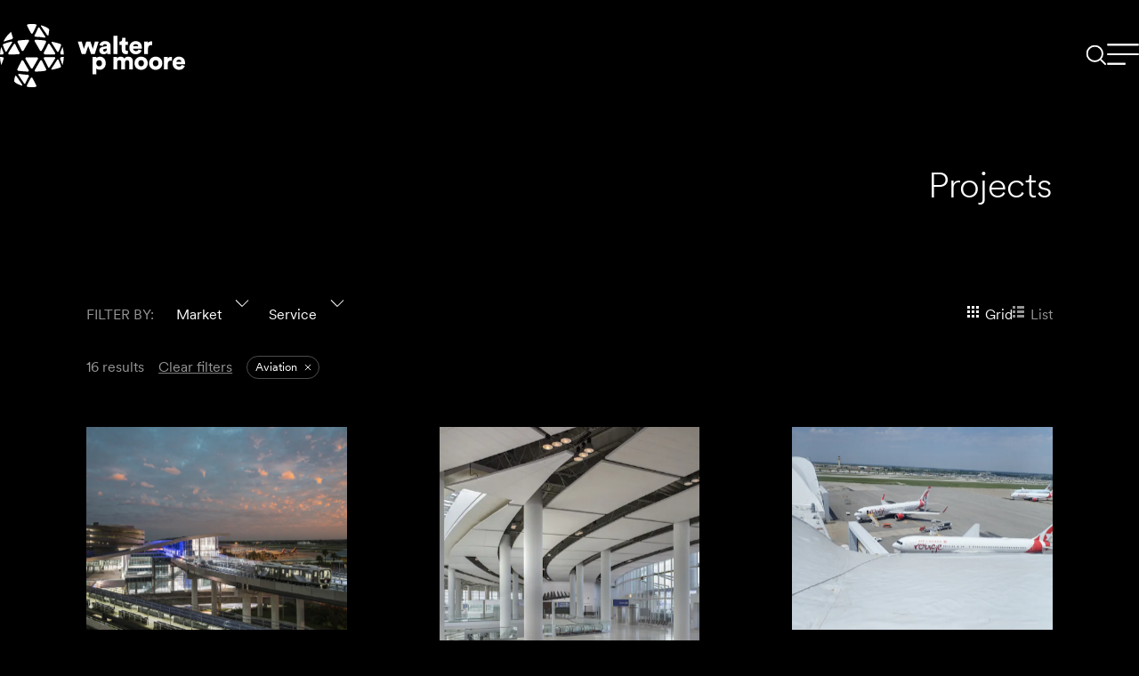

--- FILE ---
content_type: text/html; charset=UTF-8
request_url: https://www.walterpmoore.com/projects?market[]=aviation
body_size: 33072
content:



  
<!DOCTYPE html>
<html lang="en-US" class="h-theme-dark
 preload-transitions">
<head>
  <meta charset="utf-8" />
  <meta name="viewport" content="width=device-width, initial-scale=1">
  <link rel="apple-touch-icon" sizes="180x180" href="/favicons/apple-touch-icon.png">
<link rel="icon" href="/favicon.ico" sizes="any">
<link rel="icon" href="/favicons/icon.svg" type="image/svg+xml">
<link rel="manifest" href="/favicons/manifest.json">
<meta name="theme-color" content="#000000">

<link rel="alternate" type="application/rss+xml" href="https://www.walterpmoore.com/news.rss">
<link rel="alternate" type="application/rss+xml" href="https://www.walterpmoore.com/events.rss">
<link rel="alternate" type="application/rss+xml" href="https://www.walterpmoore.com/perspectives.rss">

  <link rel="preload" href="/dist/fonts/CircularXXSub-Regular.woff2" as="font" type="font/woff2" crossorigin>
  <link rel="preload" href="/dist/fonts/CircularXXSub-Light.woff2" as="font" type="font/woff2" crossorigin>

<script type="speculationrules">
  {
    "prerender": [
      {
        "where": {
          "href_matches": "/*"
        },
        "eagerness": "moderate"
      }
    ]
  }
</script>

<script>
  const root = document.getElementsByTagName('html')[0];
  root.className += ' js';
</script>

<script>
  window.devMode = false;
</script>

<script>
  window.addEventListener('touchstart', function() {
    document.getElementsByTagName('html')[0].classList.add('is-touch');
    window.isTouch = true;
  });
</script>
<title>Projects | Walter P Moore</title>
<script type="module" crossorigin src="/dist/assets/entry-85b82eba.js"></script><link rel="stylesheet" href="/dist/assets/entry-84c20a09.css"><script type="module">import.meta.url;import("_").catch(()=>1);async function* g(){};if(location.protocol!="file:"){window.__vite_is_modern_browser=true}</script><script type="module">!function(){if(window.__vite_is_modern_browser)return;console.warn("vite: loading legacy chunks, syntax error above and the same error below should be ignored");var e=document.getElementById("vite-legacy-polyfill"),n=document.createElement("script");n.src=e.src,n.onload=function(){System.import(document.getElementById('vite-legacy-entry').getAttribute('data-src'))},document.body.appendChild(n)}();</script><meta name="referrer" content="no-referrer-when-downgrade">
<meta name="robots" content="all">
<meta content="WalterPMooreEng" property="fb:profile_id">
<meta content="en_US" property="og:locale">
<meta content="Walter P Moore" property="og:site_name">
<meta content="website" property="og:type">
<meta content="https://www.walterpmoore.com/projects" property="og:url">
<meta content="Projects" property="og:title">
<meta content="https://d3ku0ur7fql321.cloudfront.net/images/_transforms/_1200x630_crop_center-center_82_none/wpm-og-img.jpg?mtime=1710797182" property="og:image">
<meta content="1200" property="og:image:width">
<meta content="630" property="og:image:height">
<meta content="https://www.instagram.com/walterpmoore/" property="og:see_also">
<meta content="https://www.youtube.com/@WALTERPMOORE" property="og:see_also">
<meta content="https://www.linkedin.com/company/walter-p-moore/" property="og:see_also">
<meta content="https://en.wikipedia.org/wiki/Walter_P_Moore" property="og:see_also">
<meta content="https://www.facebook.com/WalterPMooreEng" property="og:see_also">
<meta content="https://x.com/WalterPMooreEng" property="og:see_also">
<meta name="twitter:card" content="summary_large_image">
<meta name="twitter:site" content="@walterpmooreeng">
<meta name="twitter:creator" content="@walterpmooreeng">
<meta name="twitter:title" content="Projects | Walter P Moore">
<meta name="twitter:image" content="https://d3ku0ur7fql321.cloudfront.net/images/_transforms/_800x418_crop_center-center_82_none/wpm-og-img.jpg?mtime=1710797182">
<meta name="twitter:image:width" content="800">
<meta name="twitter:image:height" content="418">
<link href="https://www.walterpmoore.com/projects" rel="canonical">
<link href="https://www.walterpmoore.com/" rel="home">
<link type="text/plain" href="https://www.walterpmoore.com/humans.txt" rel="author"></head>

<body
  class=""
  data-module-scroll-manager
  data-module-debug-reveal
  data-module-lazy-image-transitioner
  data-module-turbo
>
  <a class="skip-link" href="#main-content">Skip to content</a>

    
    
<span class="progress-bar" data-module-progress-bar>
  <span class="progress-bar__inner" data-progress-bar="inner"></span>
</span>

    


<header
  class="global-header      h-theme-dark
  "
  data-module-global-header
>
  <div class="global-header__inner">

        <div class="global-header__logo">
      
<a href="https://www.walterpmoore.com/" class="logo" aria-label="Go to homepage">
  <span class="logo__inner">
        <svg aria-hidden="true">
  <title></title>
  <use xlink:href="#logo" />
</svg>

  </span>
</a>
    </div>

        <div class="global-header__nav">
            <div class="global-header__search">
        
<a href="https://www.walterpmoore.com/search" class="global-search-toggle" aria-label="Search">
  <div class="global-search-toggle__inner">
        <svg aria-hidden="true">
  <title></title>
  <use xlink:href="#search-icon-large" />
</svg>

  </div>
</a>
      </div>

            <div class="global-header__toggle">
        
<button
  aria-label="Menu"
  class="global-nav-toggle global-nav-toggle--open"
  data-module-dialog-toggle="dialog-global-nav"
  data-dialog-toggle-action="open"
  data-module-global-nav-toggle-anim
>
  <span class="global-nav-toggle__graphic">
    <?xml version="1.0" encoding="utf-8"?><svg width="36" height="37" viewBox="0 0 36 37" fill="none" xmlns="http://www.w3.org/2000/svg"><g id="nav-toggle"><g id="one"><path id="Line 22" stroke="#fff" stroke-width="2" d="M0 6.5h36"/><path id="Line 23" stroke="#fff" stroke-width="2" d="M0 17.5h36"/><path id="Line 24" stroke="#fff" stroke-width="2" d="M0 28.5h20.727"/></g><g id="two"><path id="Line 22_2" stroke="#fff" stroke-width="2" d="M0 6.5h36"/><path id="Line 23_2" stroke="#fff" stroke-width="2" d="M0 17.5h36"/><path id="Line 24_2" stroke="#fff" stroke-width="2" d="M0 28.5h20.727"/></g></g></svg>
  </span>
</button>
      </div>
    </div>

  </div>
</header>






<div
  class="l-dialog l-dialog--global-nav"
  aria-hidden="true"
  id="dialog-global-nav"
  data-module-dialog="dialog-global-nav"
  data-dialog-close-delay="600"  >
    <div
    class="l-dialog__close-overlay"
          data-a11y-dialog-hide
      ></div>

    <div class="l-dialog__inner" role="document">
        <div
      class="l-dialog__content"
    >
            <div class="l-dialog__content-inner">
                          <div class="l-dialog__content-close">
            <button
              aria-label="Close dialog"
              type="button"
              data-module-dialog-toggle="dialog-global-nav"
              data-dialog-toggle-action="close"
              data-a11y-dialog-hide
            >                <?xml version="1.0" encoding="utf-8"?><svg width="36" height="36" viewBox="0 0 36 36" fill="none" xmlns="http://www.w3.org/2000/svg"><path stroke="#fff" stroke-width="2" d="m5.707 5.293 23.084 23.084"/><path stroke="#fff" stroke-width="2" d="M6.621 28.377 29.705 5.293"/></svg>
              </button>
          </div>
        
                    <nav class="dialog-global-nav">
            <div class="dialog-global-nav__primary">
        <ul ><li ><a  class="active current" href="https://www.walterpmoore.com/projects" aria-current="page">Projects</a></li><li ><a  href="https://www.walterpmoore.com/people">People</a></li><li ><a  href="https://www.walterpmoore.com/about">About</a></li><li ><a  href="https://www.walterpmoore.com/perspectives">Perspectives</a></li><li ><a  href="https://www.walterpmoore.com/news">News &amp; Events</a></li><li ><a  href="https://www.walterpmoore.com/contact">Contact</a></li></ul>
      </div>

            <div class="dialog-global-nav__secondary">
        <ul ><li ><a  href="https://www.walterpmoore.com/expertise">Expertise</a></li><li ><a  href="https://www.walterpmoore.com/offices">Offices</a></li><li ><a  href="https://www.walterpmoore.com/careers">Careers</a></li><li ><a  href="https://www.walterpmoore.com/services/forensic-engineering/emergency-response">Emergency Response</a></li></ul>
      </div>

            <footer class="dialog-global-nav__footer">
        <ul ><li ><a  href="https://www.walterpmoore.com/privacy-policy">Privacy Policy</a></li></ul>
      </footer>
    </nav>
        </div>
    </div>
  </div>
</div>



    <main class="l-container" tabindex="-1" id="main-content">
        






<section
  class="l-section  l-section--hero-slim l-section--bleed-top l-section--bleed-bottom l-section--bleed-top l-section--bg-dark js-block-hero-slim "
  >
  
  <div class="l-section__inner">
        


<div class="hero-slim ">
    <div class="hero-slim__inner">
        <div class="hero-slim__content" data-module-reveal="up">
            <div class="hero-slim__breadcrumb">
        
      </div>

            <h1 class="hero-slim__heading">Projects</h1>
    </div>

          </div>
</div>

        </div>
</section>

    
          
    
    

                                                    
      






<section
  class="l-section  l-section--projects-grid l-section--space-top l-section--space-bottom l-section--max l-section--bg-dark js-block-projects-grid "
  >
  
  <div class="l-section__inner">
        













                  
  








<div class="l-filter-content">
        <form
      action="/projects"
      class="l-filter-content__filters"
      data-module-filter-form
      data-turbo="true"
      data-turbo-action="replace"
      data-turbo-frame="filter-content-frame"
    >
            <div class="l-filter-content__filters-inner">
                <header class="l-filter-content__filter-header">
          <div class="l-filter-content__filter-by">
                          <p class="l-filter-content__filter-header__label">Filter by:</p>
            
                          
<div
  class="expandable-filter-toggle"
>
    <button
    class="expandable-filter-toggle__button"
    type="button"
    aria-label="Market"
    data-module-menu-toggle="market"
  >
    Market
  </button>
</div>
                          
<div
  class="expandable-filter-toggle"
>
    <button
    class="expandable-filter-toggle__button"
    type="button"
    aria-label="Service"
    data-module-menu-toggle="service"
  >
    Service
  </button>
</div>
                      </div>

                                <div class="l-filter-content__filter-views">
              






<div class="filter-views ">
      <h3 class="filter-views__label">View</h3>
  
  <div class="filter-views__items">
    
      <div class="filter-views__item">
        <input
          name="view"
          id="grid"
          name="view"
          type="radio"
          class="filter-views__item-input"
          value="grid"            checked
                    
        >
        <label class="filter-views__item-label" for="grid">
                      <span class="filter-views__item-graphic">    <svg aria-hidden="true">
  <title></title>
  <use xlink:href="#filter-view-grid" />
</svg>

</span>
                    Grid
        </label>
      </div>

    
      <div class="filter-views__item">
        <input
          name="view"
          id="list"
          name="view"
          type="radio"
          class="filter-views__item-input"
          value="list"          
        >
        <label class="filter-views__item-label" for="list">
                      <span class="filter-views__item-graphic">    <svg aria-hidden="true">
  <title></title>
  <use xlink:href="#filter-view-list" />
</svg>

</span>
                    List
        </label>
      </div>

      </div>

  </div>
            </div>
          
                    
                    <div class="l-filter-content__filter-header-submit">
                        
  
    
            
    
      





<div
  class="button-text button-text--small button-text--graphic-arrow button-text--with-graphic"
  >
  <button
    class="button-text__inner"
            type="submit"          >
    <span class="button-text__text"><span>Submit</span></span>
  </button>

  <div class="button-text__bg"></div>

      <div class="button-text__graphic">
            <svg aria-hidden="true">
  <title></title>
  <use xlink:href="#arrow-right-small" />
</svg>

    
    </div>
  
  </div>
          </div>
        </header>

                <div class="l-filter-content__filter-items">
                      
<div
  class="expandable-filter-group"
  data-module-menu="market"
  data-menu-item-element-selector="input"
>
    <div
    class="expandable-filter-group__inner"
    id="market"
    data-menu="inner"
  >
        <div
      class="expandable-filter-group__innermost"
      data-menu="innermost"
      role="menu"
      id="market"
    >
      


<div class="expandable-filter-items">
      
  
  
      

<div class="input-selectable input-selectable--checkbox">
  
  <div class="input-selectable__items">
    
      <div class="input-selectable__item">
        <input
          name="market[]"
          id="advanced-manufacturing"
          name="market[]"
          type="checkbox"
          class="input-selectable__item-input"
          value="advanced-manufacturing"          
        >
        <label class="input-selectable__item-label" for="advanced-manufacturing">
                      <span class="input-selectable__item-label-unselected">
  </span>
            <span class="input-selectable__item-label-selected">        <svg aria-hidden="true">
  <title></title>
  <use xlink:href="#checkbox-selected" />
</svg>

  </span>
                    Advanced Manufacturing
        </label>
      </div>

    
      <div class="input-selectable__item">
        <input
          name="market[]"
          id="aviation"
          name="market[]"
          type="checkbox"
          class="input-selectable__item-input"
          value="aviation"            checked
                    
        >
        <label class="input-selectable__item-label" for="aviation">
                      <span class="input-selectable__item-label-unselected">
  </span>
            <span class="input-selectable__item-label-selected">        <svg aria-hidden="true">
  <title></title>
  <use xlink:href="#checkbox-selected" />
</svg>

  </span>
                    Aviation
        </label>
      </div>

    
      <div class="input-selectable__item">
        <input
          name="market[]"
          id="civic"
          name="market[]"
          type="checkbox"
          class="input-selectable__item-input"
          value="civic"          
        >
        <label class="input-selectable__item-label" for="civic">
                      <span class="input-selectable__item-label-unselected">
  </span>
            <span class="input-selectable__item-label-selected">        <svg aria-hidden="true">
  <title></title>
  <use xlink:href="#checkbox-selected" />
</svg>

  </span>
                    Civic
        </label>
      </div>

    
      <div class="input-selectable__item">
        <input
          name="market[]"
          id="commercial"
          name="market[]"
          type="checkbox"
          class="input-selectable__item-input"
          value="commercial"          
        >
        <label class="input-selectable__item-label" for="commercial">
                      <span class="input-selectable__item-label-unselected">
  </span>
            <span class="input-selectable__item-label-selected">        <svg aria-hidden="true">
  <title></title>
  <use xlink:href="#checkbox-selected" />
</svg>

  </span>
                    Commercial
        </label>
      </div>

    
      <div class="input-selectable__item">
        <input
          name="market[]"
          id="convention-centers"
          name="market[]"
          type="checkbox"
          class="input-selectable__item-input"
          value="convention-centers"          
        >
        <label class="input-selectable__item-label" for="convention-centers">
                      <span class="input-selectable__item-label-unselected">
  </span>
            <span class="input-selectable__item-label-selected">        <svg aria-hidden="true">
  <title></title>
  <use xlink:href="#checkbox-selected" />
</svg>

  </span>
                    Convention Centers
        </label>
      </div>

    
      <div class="input-selectable__item">
        <input
          name="market[]"
          id="cultural-facilities"
          name="market[]"
          type="checkbox"
          class="input-selectable__item-input"
          value="cultural-facilities"          
        >
        <label class="input-selectable__item-label" for="cultural-facilities">
                      <span class="input-selectable__item-label-unselected">
  </span>
            <span class="input-selectable__item-label-selected">        <svg aria-hidden="true">
  <title></title>
  <use xlink:href="#checkbox-selected" />
</svg>

  </span>
                    Cultural Facilities
        </label>
      </div>

    
      <div class="input-selectable__item">
        <input
          name="market[]"
          id="education"
          name="market[]"
          type="checkbox"
          class="input-selectable__item-input"
          value="education"          
        >
        <label class="input-selectable__item-label" for="education">
                      <span class="input-selectable__item-label-unselected">
  </span>
            <span class="input-selectable__item-label-selected">        <svg aria-hidden="true">
  <title></title>
  <use xlink:href="#checkbox-selected" />
</svg>

  </span>
                    Education
        </label>
      </div>

    
      <div class="input-selectable__item">
        <input
          name="market[]"
          id="entertainment"
          name="market[]"
          type="checkbox"
          class="input-selectable__item-input"
          value="entertainment"          
        >
        <label class="input-selectable__item-label" for="entertainment">
                      <span class="input-selectable__item-label-unselected">
  </span>
            <span class="input-selectable__item-label-selected">        <svg aria-hidden="true">
  <title></title>
  <use xlink:href="#checkbox-selected" />
</svg>

  </span>
                    Entertainment
        </label>
      </div>

    
      <div class="input-selectable__item">
        <input
          name="market[]"
          id="federal"
          name="market[]"
          type="checkbox"
          class="input-selectable__item-input"
          value="federal"          
        >
        <label class="input-selectable__item-label" for="federal">
                      <span class="input-selectable__item-label-unselected">
  </span>
            <span class="input-selectable__item-label-selected">        <svg aria-hidden="true">
  <title></title>
  <use xlink:href="#checkbox-selected" />
</svg>

  </span>
                    Federal
        </label>
      </div>

    
      <div class="input-selectable__item">
        <input
          name="market[]"
          id="healthcare"
          name="market[]"
          type="checkbox"
          class="input-selectable__item-input"
          value="healthcare"          
        >
        <label class="input-selectable__item-label" for="healthcare">
                      <span class="input-selectable__item-label-unselected">
  </span>
            <span class="input-selectable__item-label-selected">        <svg aria-hidden="true">
  <title></title>
  <use xlink:href="#checkbox-selected" />
</svg>

  </span>
                    Healthcare
        </label>
      </div>

    
      <div class="input-selectable__item">
        <input
          name="market[]"
          id="hospitality"
          name="market[]"
          type="checkbox"
          class="input-selectable__item-input"
          value="hospitality"          
        >
        <label class="input-selectable__item-label" for="hospitality">
                      <span class="input-selectable__item-label-unselected">
  </span>
            <span class="input-selectable__item-label-selected">        <svg aria-hidden="true">
  <title></title>
  <use xlink:href="#checkbox-selected" />
</svg>

  </span>
                    Hospitality
        </label>
      </div>

    
      <div class="input-selectable__item">
        <input
          name="market[]"
          id="mission-critical"
          name="market[]"
          type="checkbox"
          class="input-selectable__item-input"
          value="mission-critical"          
        >
        <label class="input-selectable__item-label" for="mission-critical">
                      <span class="input-selectable__item-label-unselected">
  </span>
            <span class="input-selectable__item-label-selected">        <svg aria-hidden="true">
  <title></title>
  <use xlink:href="#checkbox-selected" />
</svg>

  </span>
                    Mission Critical
        </label>
      </div>

    
      <div class="input-selectable__item">
        <input
          name="market[]"
          id="mixed-use-retail"
          name="market[]"
          type="checkbox"
          class="input-selectable__item-input"
          value="mixed-use-retail"          
        >
        <label class="input-selectable__item-label" for="mixed-use-retail">
                      <span class="input-selectable__item-label-unselected">
  </span>
            <span class="input-selectable__item-label-selected">        <svg aria-hidden="true">
  <title></title>
  <use xlink:href="#checkbox-selected" />
</svg>

  </span>
                    Mixed Use &amp; Retail
        </label>
      </div>

    
      <div class="input-selectable__item">
        <input
          name="market[]"
          id="mobility"
          name="market[]"
          type="checkbox"
          class="input-selectable__item-input"
          value="mobility"          
        >
        <label class="input-selectable__item-label" for="mobility">
                      <span class="input-selectable__item-label-unselected">
  </span>
            <span class="input-selectable__item-label-selected">        <svg aria-hidden="true">
  <title></title>
  <use xlink:href="#checkbox-selected" />
</svg>

  </span>
                    Mobility
        </label>
      </div>

    
      <div class="input-selectable__item">
        <input
          name="market[]"
          id="parking-structures"
          name="market[]"
          type="checkbox"
          class="input-selectable__item-input"
          value="parking-structures"          
        >
        <label class="input-selectable__item-label" for="parking-structures">
                      <span class="input-selectable__item-label-unselected">
  </span>
            <span class="input-selectable__item-label-selected">        <svg aria-hidden="true">
  <title></title>
  <use xlink:href="#checkbox-selected" />
</svg>

  </span>
                    Parking Structures
        </label>
      </div>

    
      <div class="input-selectable__item">
        <input
          name="market[]"
          id="public-works"
          name="market[]"
          type="checkbox"
          class="input-selectable__item-input"
          value="public-works"          
        >
        <label class="input-selectable__item-label" for="public-works">
                      <span class="input-selectable__item-label-unselected">
  </span>
            <span class="input-selectable__item-label-selected">        <svg aria-hidden="true">
  <title></title>
  <use xlink:href="#checkbox-selected" />
</svg>

  </span>
                    Public Works
        </label>
      </div>

    
      <div class="input-selectable__item">
        <input
          name="market[]"
          id="roadways"
          name="market[]"
          type="checkbox"
          class="input-selectable__item-input"
          value="roadways"          
        >
        <label class="input-selectable__item-label" for="roadways">
                      <span class="input-selectable__item-label-unselected">
  </span>
            <span class="input-selectable__item-label-selected">        <svg aria-hidden="true">
  <title></title>
  <use xlink:href="#checkbox-selected" />
</svg>

  </span>
                    Roadways
        </label>
      </div>

    
      <div class="input-selectable__item">
        <input
          name="market[]"
          id="science-technology"
          name="market[]"
          type="checkbox"
          class="input-selectable__item-input"
          value="science-technology"          
        >
        <label class="input-selectable__item-label" for="science-technology">
                      <span class="input-selectable__item-label-unselected">
  </span>
            <span class="input-selectable__item-label-selected">        <svg aria-hidden="true">
  <title></title>
  <use xlink:href="#checkbox-selected" />
</svg>

  </span>
                    Science &amp; Technology
        </label>
      </div>

    
      <div class="input-selectable__item">
        <input
          name="market[]"
          id="sports"
          name="market[]"
          type="checkbox"
          class="input-selectable__item-input"
          value="sports"          
        >
        <label class="input-selectable__item-label" for="sports">
                      <span class="input-selectable__item-label-unselected">
  </span>
            <span class="input-selectable__item-label-selected">        <svg aria-hidden="true">
  <title></title>
  <use xlink:href="#checkbox-selected" />
</svg>

  </span>
                    Sports
        </label>
      </div>

    
      <div class="input-selectable__item">
        <input
          name="market[]"
          id="tall-buildings"
          name="market[]"
          type="checkbox"
          class="input-selectable__item-input"
          value="tall-buildings"          
        >
        <label class="input-selectable__item-label" for="tall-buildings">
                      <span class="input-selectable__item-label-unselected">
  </span>
            <span class="input-selectable__item-label-selected">        <svg aria-hidden="true">
  <title></title>
  <use xlink:href="#checkbox-selected" />
</svg>

  </span>
                    Tall Buildings
        </label>
      </div>

    
      <div class="input-selectable__item">
        <input
          name="market[]"
          id="transportation"
          name="market[]"
          type="checkbox"
          class="input-selectable__item-input"
          value="transportation"          
        >
        <label class="input-selectable__item-label" for="transportation">
                      <span class="input-selectable__item-label-unselected">
  </span>
            <span class="input-selectable__item-label-selected">        <svg aria-hidden="true">
  <title></title>
  <use xlink:href="#checkbox-selected" />
</svg>

  </span>
                    Transportation
        </label>
      </div>

      </div>

  </div>
  
  </div>
    </div>
  </div>
</div>
                      
<div
  class="expandable-filter-group"
  data-module-menu="service"
  data-menu-item-element-selector="input"
>
    <div
    class="expandable-filter-group__inner"
    id="service"
    data-menu="inner"
  >
        <div
      class="expandable-filter-group__innermost"
      data-menu="innermost"
      role="menu"
      id="service"
    >
      


<div class="expandable-filter-items">
      
  
  
      

<div class="input-selectable input-selectable--checkbox">
  
  <div class="input-selectable__items">
    
      <div class="input-selectable__item">
        <input
          name="service[]"
          id="civil-engineering"
          name="service[]"
          type="checkbox"
          class="input-selectable__item-input"
          value="civil-engineering"          
        >
        <label class="input-selectable__item-label" for="civil-engineering">
                      <span class="input-selectable__item-label-unselected">
  </span>
            <span class="input-selectable__item-label-selected">        <svg aria-hidden="true">
  <title></title>
  <use xlink:href="#checkbox-selected" />
</svg>

  </span>
                    Civil Engineering
        </label>
      </div>

    
      <div class="input-selectable__item">
        <input
          name="service[]"
          id="construction-engineering"
          name="service[]"
          type="checkbox"
          class="input-selectable__item-input"
          value="construction-engineering"          
        >
        <label class="input-selectable__item-label" for="construction-engineering">
                      <span class="input-selectable__item-label-unselected">
  </span>
            <span class="input-selectable__item-label-selected">        <svg aria-hidden="true">
  <title></title>
  <use xlink:href="#checkbox-selected" />
</svg>

  </span>
                    Construction Engineering
        </label>
      </div>

    
      <div class="input-selectable__item">
        <input
          name="service[]"
          id="enclosure-diagnostics"
          name="service[]"
          type="checkbox"
          class="input-selectable__item-input"
          value="enclosure-diagnostics"          
        >
        <label class="input-selectable__item-label" for="enclosure-diagnostics">
                      <span class="input-selectable__item-label-unselected">
  </span>
            <span class="input-selectable__item-label-selected">        <svg aria-hidden="true">
  <title></title>
  <use xlink:href="#checkbox-selected" />
</svg>

  </span>
                    Enclosure Diagnostics
        </label>
      </div>

    
      <div class="input-selectable__item">
        <input
          name="service[]"
          id="enclosure-engineering"
          name="service[]"
          type="checkbox"
          class="input-selectable__item-input"
          value="enclosure-engineering"          
        >
        <label class="input-selectable__item-label" for="enclosure-engineering">
                      <span class="input-selectable__item-label-unselected">
  </span>
            <span class="input-selectable__item-label-selected">        <svg aria-hidden="true">
  <title></title>
  <use xlink:href="#checkbox-selected" />
</svg>

  </span>
                    Enclosure Engineering
        </label>
      </div>

    
      <div class="input-selectable__item">
        <input
          name="service[]"
          id="forensic-engineering"
          name="service[]"
          type="checkbox"
          class="input-selectable__item-input"
          value="forensic-engineering"          
        >
        <label class="input-selectable__item-label" for="forensic-engineering">
                      <span class="input-selectable__item-label-unselected">
  </span>
            <span class="input-selectable__item-label-selected">        <svg aria-hidden="true">
  <title></title>
  <use xlink:href="#checkbox-selected" />
</svg>

  </span>
                    Forensic Engineering
        </label>
      </div>

    
      <div class="input-selectable__item">
        <input
          name="service[]"
          id="parking"
          name="service[]"
          type="checkbox"
          class="input-selectable__item-input"
          value="parking"          
        >
        <label class="input-selectable__item-label" for="parking">
                      <span class="input-selectable__item-label-unselected">
  </span>
            <span class="input-selectable__item-label-selected">        <svg aria-hidden="true">
  <title></title>
  <use xlink:href="#checkbox-selected" />
</svg>

  </span>
                    Parking
        </label>
      </div>

    
      <div class="input-selectable__item">
        <input
          name="service[]"
          id="parking-restoration"
          name="service[]"
          type="checkbox"
          class="input-selectable__item-input"
          value="parking-restoration"          
        >
        <label class="input-selectable__item-label" for="parking-restoration">
                      <span class="input-selectable__item-label-unselected">
  </span>
            <span class="input-selectable__item-label-selected">        <svg aria-hidden="true">
  <title></title>
  <use xlink:href="#checkbox-selected" />
</svg>

  </span>
                    Parking Restoration
        </label>
      </div>

    
      <div class="input-selectable__item">
        <input
          name="service[]"
          id="restoration-renovation"
          name="service[]"
          type="checkbox"
          class="input-selectable__item-input"
          value="restoration-renovation"          
        >
        <label class="input-selectable__item-label" for="restoration-renovation">
                      <span class="input-selectable__item-label-unselected">
  </span>
            <span class="input-selectable__item-label-selected">        <svg aria-hidden="true">
  <title></title>
  <use xlink:href="#checkbox-selected" />
</svg>

  </span>
                    Restoration &amp; Renovation
        </label>
      </div>

    
      <div class="input-selectable__item">
        <input
          name="service[]"
          id="secure-design"
          name="service[]"
          type="checkbox"
          class="input-selectable__item-input"
          value="secure-design"          
        >
        <label class="input-selectable__item-label" for="secure-design">
                      <span class="input-selectable__item-label-unselected">
  </span>
            <span class="input-selectable__item-label-selected">        <svg aria-hidden="true">
  <title></title>
  <use xlink:href="#checkbox-selected" />
</svg>

  </span>
                    Secure Design
        </label>
      </div>

    
      <div class="input-selectable__item">
        <input
          name="service[]"
          id="structural-engineering"
          name="service[]"
          type="checkbox"
          class="input-selectable__item-input"
          value="structural-engineering"          
        >
        <label class="input-selectable__item-label" for="structural-engineering">
                      <span class="input-selectable__item-label-unselected">
  </span>
            <span class="input-selectable__item-label-selected">        <svg aria-hidden="true">
  <title></title>
  <use xlink:href="#checkbox-selected" />
</svg>

  </span>
                    Structural Engineering
        </label>
      </div>

    
      <div class="input-selectable__item">
        <input
          name="service[]"
          id="sustainable-design"
          name="service[]"
          type="checkbox"
          class="input-selectable__item-input"
          value="sustainable-design"          
        >
        <label class="input-selectable__item-label" for="sustainable-design">
                      <span class="input-selectable__item-label-unselected">
  </span>
            <span class="input-selectable__item-label-selected">        <svg aria-hidden="true">
  <title></title>
  <use xlink:href="#checkbox-selected" />
</svg>

  </span>
                    Sustainable Design
        </label>
      </div>

    
      <div class="input-selectable__item">
        <input
          name="service[]"
          id="traffic-its-transportation-planning"
          name="service[]"
          type="checkbox"
          class="input-selectable__item-input"
          value="traffic-its-transportation-planning"          
        >
        <label class="input-selectable__item-label" for="traffic-its-transportation-planning">
                      <span class="input-selectable__item-label-unselected">
  </span>
            <span class="input-selectable__item-label-selected">        <svg aria-hidden="true">
  <title></title>
  <use xlink:href="#checkbox-selected" />
</svg>

  </span>
                    Traffic, ITS, and Transportation Planning
        </label>
      </div>

    
      <div class="input-selectable__item">
        <input
          name="service[]"
          id="transportation-engineering"
          name="service[]"
          type="checkbox"
          class="input-selectable__item-input"
          value="transportation-engineering"          
        >
        <label class="input-selectable__item-label" for="transportation-engineering">
                      <span class="input-selectable__item-label-unselected">
  </span>
            <span class="input-selectable__item-label-selected">        <svg aria-hidden="true">
  <title></title>
  <use xlink:href="#checkbox-selected" />
</svg>

  </span>
                    Transportation Engineering
        </label>
      </div>

    
      <div class="input-selectable__item">
        <input
          name="service[]"
          id="water-resources-engineering"
          name="service[]"
          type="checkbox"
          class="input-selectable__item-input"
          value="water-resources-engineering"          
        >
        <label class="input-selectable__item-label" for="water-resources-engineering">
                      <span class="input-selectable__item-label-unselected">
  </span>
            <span class="input-selectable__item-label-selected">        <svg aria-hidden="true">
  <title></title>
  <use xlink:href="#checkbox-selected" />
</svg>

  </span>
                    Water Resources Engineering
        </label>
      </div>

      </div>

  </div>
  
  </div>
    </div>
  </div>
</div>
                  </div>
      </div>
    </form>
  
      <turbo-frame
    class="l-filter-content__content"
    data-turbo="false"
    id="filter-content-frame"
          data-module-infinite-scroll
      data-infinite-scroll-item-selector=".card-project-preview"
      data-infinite-scroll-container-selector=".entry-grid__grid"
      >
          <div class="l-filter-content__content-filter-results">
        
<div class="l-filter-results">
    <p>16 results</p>

      
  
    
      
                  
      



  

<div
  class="button-text button-text--small "
  >
  <a
    class="button-text__inner"
        href="https://www.walterpmoore.com/projects"            data-module-clear-filters  >
    <span class="button-text__text"><span>Clear filters</span></span>
  </a>

  <div class="button-text__bg"></div>

  
  </div>

    <div class="l-filter-results__filters">
                                            
<a
  href="https://www.walterpmoore.com/projects?market[0]=aviation"
  class="filter-pill"
  aria-label="Remove market[]: aviation filter"
  data-module-filter-pill
  data-filter-pill-key="market[]"
  data-filter-pill-value="aviation"
>
    <span class="filter-pill__text">Aviation</span>

    <span class="filter-pill__graphic">
        <svg aria-hidden="true">
  <title></title>
  <use xlink:href="#filter-pill-x" />
</svg>

  </span>
</a>
                        </div>
</div>
      </div>
    
                        


  <div class="entry-grid entry-grid--project">

        <div
      class="entry-grid__grid"
              data-module-masonry-grid
          >
              <a href="https://www.walterpmoore.com/projects/tampa-international-airport-conrac-facility-and-apm-system" class="card-project-preview "><div class="card-project-preview__image"><div class="image-video image-video--fade" data-module-reveal><div class="image-video__inner"><div class="image-video__innermost"><div class="image image--cover" data-module-reveal><div class="image__inner"><img
        alt=""
        width="200"
        height="133.4"
        srcset="https://walterpmoore.imgix.net/images/projects/tampa-international-airport-conrac-facility-and-apm-system/1776-0028-a_0.jpg?auto=format%2Ccompress&amp;fit=clip&amp;ratio=&amp;w=400&amp;s=fd354f4d82773dc00162d302559c936f 400w, https://walterpmoore.imgix.net/images/projects/tampa-international-airport-conrac-facility-and-apm-system/1776-0028-a_0.jpg?auto=format%2Ccompress&amp;fit=clip&amp;ratio=&amp;w=1000&amp;s=6377cba261199f6a5cb4bf34944e8eea 1000w, https://walterpmoore.imgix.net/images/projects/tampa-international-airport-conrac-facility-and-apm-system/1776-0028-a_0.jpg?auto=format%2Ccompress&amp;fit=clip&amp;ratio=&amp;w=1600&amp;s=e5e6476813c99d76581f6e15c3e19357 1600w, https://walterpmoore.imgix.net/images/projects/tampa-international-airport-conrac-facility-and-apm-system/1776-0028-a_0.jpg?auto=format%2Ccompress&amp;fit=clip&amp;ratio=&amp;w=2200&amp;s=e6902ef5f2d53a7159817009cd6571a2 2200w, https://walterpmoore.imgix.net/images/projects/tampa-international-airport-conrac-facility-and-apm-system/1776-0028-a_0.jpg?auto=format%2Ccompress&amp;fit=clip&amp;ratio=&amp;w=2800&amp;s=3e34de6583bd2d4e6637ea8457c4e3f3 2800w, https://walterpmoore.imgix.net/images/projects/tampa-international-airport-conrac-facility-and-apm-system/1776-0028-a_0.jpg?auto=format%2Ccompress&amp;fit=clip&amp;ratio=&amp;w=3000&amp;s=ff36fe5244bc8a73fef7692c88995afe 3000w"
        style="object-position: 50% 50%;"

                          loading="lazy"
        
                        sizes="(min-width: 1440px) 33vw,
      (min-width: 768px) 50vw,
      100vw"
  
      ></div></div></div></div></div></div><p class="card-project-preview__title">Tampa International Airport ConRAC Facility and APM System</p><p class="card-project-preview__category">Aviation</p></a>
              <a href="https://www.walterpmoore.com/projects/louis-armstrong-new-orleans-international-airport" class="card-project-preview card-project-preview--tall"><div class="card-project-preview__image"><div class="image-video image-video--fade" data-module-reveal><div class="image-video__inner"><div class="image-video__innermost"><div class="image image--cover" data-module-reveal><div class="image__inner"><img
        alt=""
        width="200"
        height="111.13333333333"
        srcset="https://walterpmoore.imgix.net/images/projects/louis-armstrong-new-orleans-international-airport/s011200200_n29_large.jpg?auto=format%2Ccompress&amp;fit=clip&amp;ratio=&amp;w=400&amp;s=efadf9b85a5bf3dc38a28466d811a5b1 400w, https://walterpmoore.imgix.net/images/projects/louis-armstrong-new-orleans-international-airport/s011200200_n29_large.jpg?auto=format%2Ccompress&amp;fit=clip&amp;ratio=&amp;w=1000&amp;s=f78f6528ebb65d12f9f55c328d1a5016 1000w, https://walterpmoore.imgix.net/images/projects/louis-armstrong-new-orleans-international-airport/s011200200_n29_large.jpg?auto=format%2Ccompress&amp;fit=clip&amp;ratio=&amp;w=1600&amp;s=b8a1e7aa4277d1541cd7e7ade792b17f 1600w, https://walterpmoore.imgix.net/images/projects/louis-armstrong-new-orleans-international-airport/s011200200_n29_large.jpg?auto=format%2Ccompress&amp;fit=clip&amp;ratio=&amp;w=2200&amp;s=6b08257e5cd973fecbffc9570d7218ce 2200w, https://walterpmoore.imgix.net/images/projects/louis-armstrong-new-orleans-international-airport/s011200200_n29_large.jpg?auto=format%2Ccompress&amp;fit=clip&amp;ratio=&amp;w=2800&amp;s=01867f7b081c98e6c8d523d7712ad128 2800w, https://walterpmoore.imgix.net/images/projects/louis-armstrong-new-orleans-international-airport/s011200200_n29_large.jpg?auto=format%2Ccompress&amp;fit=clip&amp;ratio=&amp;w=3000&amp;s=afec90bbcc442f886ca92b22c6dce7e7 3000w"
        style="object-position: 50% 50%;"

                          loading="lazy"
        
                        sizes="(min-width: 1440px) 33vw,
      (min-width: 768px) 50vw,
      100vw"
  
      ></div></div></div></div></div></div><p class="card-project-preview__title">Louis Armstrong New Orleans International Airport</p><p class="card-project-preview__category">Aviation</p></a>
              <a href="https://www.walterpmoore.com/projects/superhangar-roof-study-and-design" class="card-project-preview "><div class="card-project-preview__image"><div class="image-video image-video--fade" data-module-reveal><div class="image-video__inner"><div class="image-video__innermost"><div class="image image--cover" data-module-reveal><div class="image__inner"><img
        alt="Canadian planes are parked next to the hangar."
        width="200"
        height="150"
        srcset="https://walterpmoore.imgix.net/images/projects/superhangar-roof-study-and-design/D081602300_large.jpg?auto=format%2Ccompress&amp;fit=clip&amp;ratio=&amp;w=400&amp;s=06068c2b26c180c7c5e9800ad65754c2 400w, https://walterpmoore.imgix.net/images/projects/superhangar-roof-study-and-design/D081602300_large.jpg?auto=format%2Ccompress&amp;fit=clip&amp;ratio=&amp;w=1000&amp;s=1927495f6103d38c5a454d71eee05226 1000w, https://walterpmoore.imgix.net/images/projects/superhangar-roof-study-and-design/D081602300_large.jpg?auto=format%2Ccompress&amp;fit=clip&amp;ratio=&amp;w=1600&amp;s=ee61d7ba14693b8a3860ec9c5eb1e641 1600w, https://walterpmoore.imgix.net/images/projects/superhangar-roof-study-and-design/D081602300_large.jpg?auto=format%2Ccompress&amp;fit=clip&amp;ratio=&amp;w=2200&amp;s=90332f98360e446c817e333c71cd599e 2200w, https://walterpmoore.imgix.net/images/projects/superhangar-roof-study-and-design/D081602300_large.jpg?auto=format%2Ccompress&amp;fit=clip&amp;ratio=&amp;w=2800&amp;s=01a319617f519aa84e2e1ada2cef8fb0 2800w, https://walterpmoore.imgix.net/images/projects/superhangar-roof-study-and-design/D081602300_large.jpg?auto=format%2Ccompress&amp;fit=clip&amp;ratio=&amp;w=3000&amp;s=2a971aed05b1258bd010b474cb8c9429 3000w"
        style="object-position: 50% 50%;"

                          loading="lazy"
        
                        sizes="(min-width: 1440px) 33vw,
      (min-width: 768px) 50vw,
      100vw"
  
      ></div></div></div></div></div></div><p class="card-project-preview__title">Superhangar Roof Study and Design</p><p class="card-project-preview__category">Aviation</p></a>
              <a href="https://www.walterpmoore.com/projects/los-angeles-international-airport-midfield-expansion" class="card-project-preview card-project-preview--medium"><div class="card-project-preview__image"><div class="image-video image-video--fade" data-module-reveal><div class="image-video__inner"><div class="image-video__innermost"><div class="image image--cover" data-module-reveal><div class="image__inner"><img
        alt="Los Angeles International Airport Midfield Expansion"
        width="200"
        height="112.46666666667"
        srcset="https://walterpmoore.imgix.net/images/projects/los-angeles-international-airport-midfield-expansion/MSC-1009_large.jpg?auto=format%2Ccompress&amp;fit=clip&amp;ratio=&amp;w=400&amp;s=b89aa24da962c00cc0fc9d0616e379df 400w, https://walterpmoore.imgix.net/images/projects/los-angeles-international-airport-midfield-expansion/MSC-1009_large.jpg?auto=format%2Ccompress&amp;fit=clip&amp;ratio=&amp;w=1000&amp;s=6ddba3b05723dac471a345ab0ac1fb08 1000w, https://walterpmoore.imgix.net/images/projects/los-angeles-international-airport-midfield-expansion/MSC-1009_large.jpg?auto=format%2Ccompress&amp;fit=clip&amp;ratio=&amp;w=1600&amp;s=28c358f7e37c07dcf7b9b3cc8fdccf09 1600w, https://walterpmoore.imgix.net/images/projects/los-angeles-international-airport-midfield-expansion/MSC-1009_large.jpg?auto=format%2Ccompress&amp;fit=clip&amp;ratio=&amp;w=2200&amp;s=958d329a88070533f284033a70190f3c 2200w, https://walterpmoore.imgix.net/images/projects/los-angeles-international-airport-midfield-expansion/MSC-1009_large.jpg?auto=format%2Ccompress&amp;fit=clip&amp;ratio=&amp;w=2800&amp;s=056c51047f2a1f4ba3a1de2659f9b191 2800w, https://walterpmoore.imgix.net/images/projects/los-angeles-international-airport-midfield-expansion/MSC-1009_large.jpg?auto=format%2Ccompress&amp;fit=clip&amp;ratio=&amp;w=3000&amp;s=354173c16a0aab3883701a5edaaa2b7c 3000w"
        style="object-position: 50% 50%;"

                          loading="lazy"
        
                        sizes="(min-width: 1440px) 33vw,
      (min-width: 768px) 50vw,
      100vw"
  
      ></div></div></div></div></div></div><p class="card-project-preview__title">Los Angeles International Airport Midfield Expansion</p><p class="card-project-preview__category">Aviation</p></a>
              <a href="https://www.walterpmoore.com/projects/norman-y-mineta-san-jose-intl-airport-interim-facility" class="card-project-preview "><div class="card-project-preview__image"><div class="image-video image-video--fade" data-module-reveal><div class="image-video__inner"><div class="image-video__innermost"><div class="image image--cover" data-module-reveal><div class="image__inner"><img
        alt=""
        width="200"
        height="124"
        srcset="https://walterpmoore.imgix.net/images/projects/norman-y-mineta-san-jose-intl-airport-interim-facility/rendering_2_1.jpg?auto=format%2Ccompress&amp;fit=clip&amp;ratio=&amp;w=400&amp;s=56b05115b3d25c347f2d40002819db54 400w, https://walterpmoore.imgix.net/images/projects/norman-y-mineta-san-jose-intl-airport-interim-facility/rendering_2_1.jpg?auto=format%2Ccompress&amp;fit=clip&amp;ratio=&amp;w=1000&amp;s=9153238417b3fe2936222a5b6390bd8c 1000w, https://walterpmoore.imgix.net/images/projects/norman-y-mineta-san-jose-intl-airport-interim-facility/rendering_2_1.jpg?auto=format%2Ccompress&amp;fit=clip&amp;ratio=&amp;w=1600&amp;s=67751b96b67b5c5c7fecfa178bae7fd4 1600w, https://walterpmoore.imgix.net/images/projects/norman-y-mineta-san-jose-intl-airport-interim-facility/rendering_2_1.jpg?auto=format%2Ccompress&amp;fit=clip&amp;ratio=&amp;w=2200&amp;s=98ed03d8f7095163a40029f13e7630ca 2200w, https://walterpmoore.imgix.net/images/projects/norman-y-mineta-san-jose-intl-airport-interim-facility/rendering_2_1.jpg?auto=format%2Ccompress&amp;fit=clip&amp;ratio=&amp;w=2800&amp;s=1b45cf3bb58eea12e5d6ebd9b461f600 2800w, https://walterpmoore.imgix.net/images/projects/norman-y-mineta-san-jose-intl-airport-interim-facility/rendering_2_1.jpg?auto=format%2Ccompress&amp;fit=clip&amp;ratio=&amp;w=3000&amp;s=9e1537b935b1f990f400efb32bd438a7 3000w"
        style="object-position: 50% 50%;"

                          loading="lazy"
        
                        sizes="(min-width: 1440px) 33vw,
      (min-width: 768px) 50vw,
      100vw"
  
      ></div></div></div></div></div></div><p class="card-project-preview__title">Norman Y. Mineta San Jose International Airport Interim Facility</p><p class="card-project-preview__category">Aviation</p></a>
              <a href="https://www.walterpmoore.com/projects/george-bush-intercontinental-airport-terminal-c-north" class="card-project-preview card-project-preview--tall"><div class="card-project-preview__image"><div class="image-video image-video--fade" data-module-reveal><div class="image-video__inner"><div class="image-video__innermost"><div class="image image--cover" data-module-reveal><div class="image__inner"><img
        alt=""
        width="200"
        height="133.33333333333"
        srcset="https://walterpmoore.imgix.net/images/projects/george-bush-intercontinental-airport-terminal-c-north/wpm-iah_terminal_c_north-12.jpg?auto=format%2Ccompress&amp;fit=clip&amp;ratio=&amp;w=400&amp;s=c9d6511f7339dd5e7403995cda7777c7 400w, https://walterpmoore.imgix.net/images/projects/george-bush-intercontinental-airport-terminal-c-north/wpm-iah_terminal_c_north-12.jpg?auto=format%2Ccompress&amp;fit=clip&amp;ratio=&amp;w=1000&amp;s=424effa124cfe7e988cf63e7f6c3f459 1000w, https://walterpmoore.imgix.net/images/projects/george-bush-intercontinental-airport-terminal-c-north/wpm-iah_terminal_c_north-12.jpg?auto=format%2Ccompress&amp;fit=clip&amp;ratio=&amp;w=1600&amp;s=1aab81aae515f123eb8063d3fce58383 1600w, https://walterpmoore.imgix.net/images/projects/george-bush-intercontinental-airport-terminal-c-north/wpm-iah_terminal_c_north-12.jpg?auto=format%2Ccompress&amp;fit=clip&amp;ratio=&amp;w=2200&amp;s=6ce259c1340e22fc3a890ae5f7285442 2200w, https://walterpmoore.imgix.net/images/projects/george-bush-intercontinental-airport-terminal-c-north/wpm-iah_terminal_c_north-12.jpg?auto=format%2Ccompress&amp;fit=clip&amp;ratio=&amp;w=2800&amp;s=25004c711c2e4a1a0be2e5871baecb4a 2800w, https://walterpmoore.imgix.net/images/projects/george-bush-intercontinental-airport-terminal-c-north/wpm-iah_terminal_c_north-12.jpg?auto=format%2Ccompress&amp;fit=clip&amp;ratio=&amp;w=3000&amp;s=1013eb9b46f6854c1aabdcd21cd1303c 3000w"
        style="object-position: 50% 50%;"

                          loading="lazy"
        
                        sizes="(min-width: 1440px) 33vw,
      (min-width: 768px) 50vw,
      100vw"
  
      ></div></div></div></div></div></div><p class="card-project-preview__title">George Bush Intercontinental Airport Terminal C North</p><p class="card-project-preview__category">Aviation</p></a>
              <a href="https://www.walterpmoore.com/projects/harry-reid-intl-airport-terminal-1-baggage" class="card-project-preview "><div class="card-project-preview__image"><div class="image-video image-video--fade" data-module-reveal><div class="image-video__inner"><div class="image-video__innermost"><div class="image image--cover" data-module-reveal><div class="image__inner"><img
        alt="A bustling and brightly lit airport baggage claim area with people crossing the walkway, surrounded by multiple baggage conveyors on both sides."
        width="200"
        height="150"
        srcset="https://walterpmoore.imgix.net/images/projects/mccarran-international-airport-terminal-1-baggage/S101300800_N5_large.jpg?auto=format%2Ccompress&amp;fit=clip&amp;ratio=&amp;w=400&amp;s=2ddffd304a807d0332fa65f49ba0c9c3 400w, https://walterpmoore.imgix.net/images/projects/mccarran-international-airport-terminal-1-baggage/S101300800_N5_large.jpg?auto=format%2Ccompress&amp;fit=clip&amp;ratio=&amp;w=1000&amp;s=293737a5c992594d8c789111616954e2 1000w, https://walterpmoore.imgix.net/images/projects/mccarran-international-airport-terminal-1-baggage/S101300800_N5_large.jpg?auto=format%2Ccompress&amp;fit=clip&amp;ratio=&amp;w=1600&amp;s=1536d4eb2b66310f2554ff1088fd35b8 1600w, https://walterpmoore.imgix.net/images/projects/mccarran-international-airport-terminal-1-baggage/S101300800_N5_large.jpg?auto=format%2Ccompress&amp;fit=clip&amp;ratio=&amp;w=2200&amp;s=e46ed1573d85e3ded3a749861595668a 2200w, https://walterpmoore.imgix.net/images/projects/mccarran-international-airport-terminal-1-baggage/S101300800_N5_large.jpg?auto=format%2Ccompress&amp;fit=clip&amp;ratio=&amp;w=2800&amp;s=79c6de0dbcdb22777c41488d723248ad 2800w, https://walterpmoore.imgix.net/images/projects/mccarran-international-airport-terminal-1-baggage/S101300800_N5_large.jpg?auto=format%2Ccompress&amp;fit=clip&amp;ratio=&amp;w=3000&amp;s=c5b2c56ffdaf8626d44c13c08d2c3a2a 3000w"
        style="object-position: 50% 50%;"

                          loading="lazy"
        
                        sizes="(min-width: 1440px) 33vw,
      (min-width: 768px) 50vw,
      100vw"
  
      ></div></div></div></div></div></div><p class="card-project-preview__title">Harry Reid International Airport Terminal 1 Baggage</p><p class="card-project-preview__category">Aviation</p></a>
              <a href="https://www.walterpmoore.com/projects/george-bush-intercontinental-airport-automated-people-mover" class="card-project-preview card-project-preview--medium"><div class="card-project-preview__image"><div class="image-video image-video--fade" data-module-reveal><div class="image-video__inner"><div class="image-video__innermost"><div class="image image--cover" data-module-reveal><div class="image__inner"><img
        alt=""
        width="200"
        height="150.06666666667"
        srcset="https://walterpmoore.imgix.net/images/projects/george-bush-intercontinental-airport-automated-people-mover/330608900_N3_large.jpg?auto=format%2Ccompress&amp;fit=clip&amp;ratio=&amp;w=400&amp;s=8cb1570025629062570baa41b2546919 400w, https://walterpmoore.imgix.net/images/projects/george-bush-intercontinental-airport-automated-people-mover/330608900_N3_large.jpg?auto=format%2Ccompress&amp;fit=clip&amp;ratio=&amp;w=1000&amp;s=07ab0b659022f0ac02318818efd6a99a 1000w, https://walterpmoore.imgix.net/images/projects/george-bush-intercontinental-airport-automated-people-mover/330608900_N3_large.jpg?auto=format%2Ccompress&amp;fit=clip&amp;ratio=&amp;w=1600&amp;s=4098ca5394a3300746c17c70686c7da1 1600w, https://walterpmoore.imgix.net/images/projects/george-bush-intercontinental-airport-automated-people-mover/330608900_N3_large.jpg?auto=format%2Ccompress&amp;fit=clip&amp;ratio=&amp;w=2200&amp;s=73c6296890caba6b2b63447261fd8a98 2200w, https://walterpmoore.imgix.net/images/projects/george-bush-intercontinental-airport-automated-people-mover/330608900_N3_large.jpg?auto=format%2Ccompress&amp;fit=clip&amp;ratio=&amp;w=2800&amp;s=20115fabca280eb2c6e683db8fd4378f 2800w, https://walterpmoore.imgix.net/images/projects/george-bush-intercontinental-airport-automated-people-mover/330608900_N3_large.jpg?auto=format%2Ccompress&amp;fit=clip&amp;ratio=&amp;w=3000&amp;s=e3900cc6a215f25b5a3411a45c8cf422 3000w"
        style="object-position: 50% 50%;"

                          loading="lazy"
        
                        sizes="(min-width: 1440px) 33vw,
      (min-width: 768px) 50vw,
      100vw"
  
      ></div></div></div></div></div></div><p class="card-project-preview__title">George Bush Intercontinental Airport Automated People Mover</p><p class="card-project-preview__category">Aviation</p></a>
              <a href="https://www.walterpmoore.com/projects/hartsfield-jackson-airport-passenger-drop-canopies" class="card-project-preview "><div class="card-project-preview__image"><div class="image-video image-video--fade" data-module-reveal><div class="image-video__inner"><div class="image-video__innermost"><div class="image image--cover" data-module-reveal><div class="image__inner"><img
        alt=""
        width="200"
        height="123.06666666667"
        srcset="https://walterpmoore.imgix.net/images/projects/hartsfield-jackson-airport-passenger-drop-off-canopies/S062100200_large.jpg?auto=format%2Ccompress&amp;fit=clip&amp;ratio=&amp;w=400&amp;s=cd993cc00a25070ad3797c6dda1cec0b 400w, https://walterpmoore.imgix.net/images/projects/hartsfield-jackson-airport-passenger-drop-off-canopies/S062100200_large.jpg?auto=format%2Ccompress&amp;fit=clip&amp;ratio=&amp;w=1000&amp;s=af993889207000f435ecd73c86327b51 1000w, https://walterpmoore.imgix.net/images/projects/hartsfield-jackson-airport-passenger-drop-off-canopies/S062100200_large.jpg?auto=format%2Ccompress&amp;fit=clip&amp;ratio=&amp;w=1600&amp;s=6945ee4fdaa5494fa1f5dc8d1cf39dd6 1600w, https://walterpmoore.imgix.net/images/projects/hartsfield-jackson-airport-passenger-drop-off-canopies/S062100200_large.jpg?auto=format%2Ccompress&amp;fit=clip&amp;ratio=&amp;w=2200&amp;s=2da7b51e13d9da737433cb8871710964 2200w, https://walterpmoore.imgix.net/images/projects/hartsfield-jackson-airport-passenger-drop-off-canopies/S062100200_large.jpg?auto=format%2Ccompress&amp;fit=clip&amp;ratio=&amp;w=2800&amp;s=de14fe4df8aa6c2b7003f24499ee2917 2800w, https://walterpmoore.imgix.net/images/projects/hartsfield-jackson-airport-passenger-drop-off-canopies/S062100200_large.jpg?auto=format%2Ccompress&amp;fit=clip&amp;ratio=&amp;w=3000&amp;s=82b59a5a2484acb1c866ab67d2ed86b2 3000w"
        style="object-position: 50% 50%;"

                          loading="lazy"
        
                        sizes="(min-width: 1440px) 33vw,
      (min-width: 768px) 50vw,
      100vw"
  
      ></div></div></div></div></div></div><p class="card-project-preview__title">Hartsfield-Jackson Airport Passenger Drop-off Canopies</p><p class="card-project-preview__category">Aviation</p></a>
              <a href="https://www.walterpmoore.com/projects/atl-consolidated-rental-car-center" class="card-project-preview card-project-preview--tall"><div class="card-project-preview__image"><div class="image-video image-video--fade" data-module-reveal><div class="image-video__inner"><div class="image-video__innermost"><div class="image image--cover" data-module-reveal><div class="image__inner"><img
        alt=""
        width="200"
        height="133.33333333333"
        srcset="https://walterpmoore.imgix.net/images/projects/atl-consolidated-rental-car-center/21Best20ATLCONRAC_0390.jpg?auto=format%2Ccompress&amp;fit=clip&amp;ratio=&amp;w=400&amp;s=d172655f50fb8a3375e2fae66383ea20 400w, https://walterpmoore.imgix.net/images/projects/atl-consolidated-rental-car-center/21Best20ATLCONRAC_0390.jpg?auto=format%2Ccompress&amp;fit=clip&amp;ratio=&amp;w=1000&amp;s=5d9f90f11fd34fa8d9e870f015b5d26f 1000w, https://walterpmoore.imgix.net/images/projects/atl-consolidated-rental-car-center/21Best20ATLCONRAC_0390.jpg?auto=format%2Ccompress&amp;fit=clip&amp;ratio=&amp;w=1600&amp;s=0c70e351157b3c88c1ecacf2f168156a 1600w, https://walterpmoore.imgix.net/images/projects/atl-consolidated-rental-car-center/21Best20ATLCONRAC_0390.jpg?auto=format%2Ccompress&amp;fit=clip&amp;ratio=&amp;w=2200&amp;s=cd259d95e4fe6ae0552782912c05a22e 2200w, https://walterpmoore.imgix.net/images/projects/atl-consolidated-rental-car-center/21Best20ATLCONRAC_0390.jpg?auto=format%2Ccompress&amp;fit=clip&amp;ratio=&amp;w=2800&amp;s=4446a1def5c3eac984e6dfcd316d1aec 2800w, https://walterpmoore.imgix.net/images/projects/atl-consolidated-rental-car-center/21Best20ATLCONRAC_0390.jpg?auto=format%2Ccompress&amp;fit=clip&amp;ratio=&amp;w=3000&amp;s=844528d20d67c71bf27a0a97d080a7d0 3000w"
        style="object-position: 50% 50%;"

                          loading="lazy"
        
                        sizes="(min-width: 1440px) 33vw,
      (min-width: 768px) 50vw,
      100vw"
  
      ></div></div></div></div></div></div><p class="card-project-preview__title">Hartsfield-Jackson Atlanta International Airport Consolidated Rental Car Center</p><p class="card-project-preview__category">Mobility</p></a>
              <a href="https://www.walterpmoore.com/projects/dfw-terminal-d-garage" class="card-project-preview "><div class="card-project-preview__image"><div class="image-video image-video--fade" data-module-reveal><div class="image-video__inner"><div class="image-video__innermost"><div class="image image--cover" data-module-reveal><div class="image__inner"><img
        alt=""
        width="200"
        height="160"
        srcset="https://walterpmoore.imgix.net/images/projects/dfw-terminal-d-garage/21Bestdfw_004.jpg?auto=format%2Ccompress&amp;fit=clip&amp;ratio=&amp;w=400&amp;s=92bc44e490a20b1a1b1c0c061c9355c3 400w, https://walterpmoore.imgix.net/images/projects/dfw-terminal-d-garage/21Bestdfw_004.jpg?auto=format%2Ccompress&amp;fit=clip&amp;ratio=&amp;w=1000&amp;s=0bbfa908c178964996da9f9f1ecd42fd 1000w, https://walterpmoore.imgix.net/images/projects/dfw-terminal-d-garage/21Bestdfw_004.jpg?auto=format%2Ccompress&amp;fit=clip&amp;ratio=&amp;w=1600&amp;s=25a857ab58a2be627071f8ead9b89df7 1600w, https://walterpmoore.imgix.net/images/projects/dfw-terminal-d-garage/21Bestdfw_004.jpg?auto=format%2Ccompress&amp;fit=clip&amp;ratio=&amp;w=2200&amp;s=7ed13ab8fbaaa04a5b81bcc9d1ca9037 2200w, https://walterpmoore.imgix.net/images/projects/dfw-terminal-d-garage/21Bestdfw_004.jpg?auto=format%2Ccompress&amp;fit=clip&amp;ratio=&amp;w=2800&amp;s=0598b401515d9671fb2528352da0ad45 2800w, https://walterpmoore.imgix.net/images/projects/dfw-terminal-d-garage/21Bestdfw_004.jpg?auto=format%2Ccompress&amp;fit=clip&amp;ratio=&amp;w=3000&amp;s=1dac81609f42b329d6a5ff71c67eb6b4 3000w"
        style="object-position: 50% 50%;"

                          loading="lazy"
        
                        sizes="(min-width: 1440px) 33vw,
      (min-width: 768px) 50vw,
      100vw"
  
      ></div></div></div></div></div></div><p class="card-project-preview__title">DFW Terminal D Garage</p><p class="card-project-preview__category">Aviation</p></a>
              <a href="https://www.walterpmoore.com/projects/san-francisco-intl-airport-air-traffic-control-tower" class="card-project-preview card-project-preview--medium"><div class="card-project-preview__image"><div class="image-video image-video--fade" data-module-reveal><div class="image-video__inner"><div class="image-video__innermost"><div class="image image--cover" data-module-reveal><div class="image__inner"><img
        alt=""
        width="200"
        height="133.33333333333"
        srcset="https://walterpmoore.imgix.net/images/projects/san-francisco-intl-airport-air-traffic-control-tower/SFO-John-Swain_23.jpg?auto=format%2Ccompress&amp;fit=clip&amp;ratio=&amp;w=400&amp;s=17c42230ebf41d5fa1bb293f6b6da996 400w, https://walterpmoore.imgix.net/images/projects/san-francisco-intl-airport-air-traffic-control-tower/SFO-John-Swain_23.jpg?auto=format%2Ccompress&amp;fit=clip&amp;ratio=&amp;w=1000&amp;s=4b53e0864bae5665ddb65c3f9da4d9c2 1000w, https://walterpmoore.imgix.net/images/projects/san-francisco-intl-airport-air-traffic-control-tower/SFO-John-Swain_23.jpg?auto=format%2Ccompress&amp;fit=clip&amp;ratio=&amp;w=1600&amp;s=df80671f920c1b0cbcc6c9cbcc637fe2 1600w, https://walterpmoore.imgix.net/images/projects/san-francisco-intl-airport-air-traffic-control-tower/SFO-John-Swain_23.jpg?auto=format%2Ccompress&amp;fit=clip&amp;ratio=&amp;w=2200&amp;s=a166e9ba0803500458fe79e5376546ad 2200w, https://walterpmoore.imgix.net/images/projects/san-francisco-intl-airport-air-traffic-control-tower/SFO-John-Swain_23.jpg?auto=format%2Ccompress&amp;fit=clip&amp;ratio=&amp;w=2800&amp;s=295f2d09618eedcbd4f552a51ed23b3d 2800w, https://walterpmoore.imgix.net/images/projects/san-francisco-intl-airport-air-traffic-control-tower/SFO-John-Swain_23.jpg?auto=format%2Ccompress&amp;fit=clip&amp;ratio=&amp;w=3000&amp;s=ef447bf4a87c17406a570d5d827c8760 3000w"
        style="object-position: 50% 50%;"

                          loading="lazy"
        
                        sizes="(min-width: 1440px) 33vw,
      (min-width: 768px) 50vw,
      100vw"
  
      ></div></div></div></div></div></div><p class="card-project-preview__title">San Francisco International Air Traffic Control Tower</p><p class="card-project-preview__category">Aviation</p></a>
              <a href="https://www.walterpmoore.com/projects/orlando-international-airport-south-airport-apm-and-itf" class="card-project-preview "><div class="card-project-preview__image"><div class="image-video image-video--fade" data-module-reveal><div class="image-video__inner"><div class="image-video__innermost"><div class="image image--cover" data-module-reveal><div class="image__inner"><img
        alt=""
        width="200"
        height="133.31110370123"
        srcset="https://walterpmoore.imgix.net/images/projects/orlando-international-airport-south-airport-apm-and-itf/M071300100_N16_large.jpg?auto=format%2Ccompress&amp;fit=clip&amp;ratio=&amp;w=400&amp;s=c2ec7835332b62ce076a937f7eedf4b9 400w, https://walterpmoore.imgix.net/images/projects/orlando-international-airport-south-airport-apm-and-itf/M071300100_N16_large.jpg?auto=format%2Ccompress&amp;fit=clip&amp;ratio=&amp;w=1000&amp;s=f7d2e05357b531ee0241b931d0c68e6d 1000w, https://walterpmoore.imgix.net/images/projects/orlando-international-airport-south-airport-apm-and-itf/M071300100_N16_large.jpg?auto=format%2Ccompress&amp;fit=clip&amp;ratio=&amp;w=1600&amp;s=c7fa803cd1f5a90ac9c1aef6af3e12cb 1600w, https://walterpmoore.imgix.net/images/projects/orlando-international-airport-south-airport-apm-and-itf/M071300100_N16_large.jpg?auto=format%2Ccompress&amp;fit=clip&amp;ratio=&amp;w=2200&amp;s=879e959040153826295310c2bec1a6ca 2200w, https://walterpmoore.imgix.net/images/projects/orlando-international-airport-south-airport-apm-and-itf/M071300100_N16_large.jpg?auto=format%2Ccompress&amp;fit=clip&amp;ratio=&amp;w=2800&amp;s=dfddc4e575e29069882e1577db45ac9a 2800w, https://walterpmoore.imgix.net/images/projects/orlando-international-airport-south-airport-apm-and-itf/M071300100_N16_large.jpg?auto=format%2Ccompress&amp;fit=clip&amp;ratio=&amp;w=3000&amp;s=cebcfba1aa423c7e9b45871ca33d3070 3000w"
        style="object-position: 50% 50%;"

                          loading="lazy"
        
                        sizes="(min-width: 1440px) 33vw,
      (min-width: 768px) 50vw,
      100vw"
  
      ></div></div></div></div></div></div><p class="card-project-preview__title">Orlando International Airport South Airport APM Complex</p><p class="card-project-preview__category">Aviation</p></a>
              <a href="https://www.walterpmoore.com/projects/dfw-international-airport-terminal-d" class="card-project-preview card-project-preview--tall"><div class="card-project-preview__image"><div class="image-video image-video--fade" data-module-reveal><div class="image-video__inner"><div class="image-video__innermost"><div class="image image--cover" data-module-reveal><div class="image__inner"><img
        alt=""
        width="200"
        height="135.1"
        srcset="https://walterpmoore.imgix.net/images/projects/dfw-international-airport-terminal-d/Terminal_D082.jpg?auto=format%2Ccompress&amp;fit=clip&amp;ratio=&amp;w=400&amp;s=ff781ee89af578d1224fdd07fd81ad9c 400w, https://walterpmoore.imgix.net/images/projects/dfw-international-airport-terminal-d/Terminal_D082.jpg?auto=format%2Ccompress&amp;fit=clip&amp;ratio=&amp;w=1000&amp;s=2e6de57ca5c7a0a7b49305a6e4f3e1b2 1000w, https://walterpmoore.imgix.net/images/projects/dfw-international-airport-terminal-d/Terminal_D082.jpg?auto=format%2Ccompress&amp;fit=clip&amp;ratio=&amp;w=1600&amp;s=29dba21b776f35b36b9073d09346a893 1600w, https://walterpmoore.imgix.net/images/projects/dfw-international-airport-terminal-d/Terminal_D082.jpg?auto=format%2Ccompress&amp;fit=clip&amp;ratio=&amp;w=2200&amp;s=5f07e5ff8b57495c1d2959b1d05e03ed 2200w, https://walterpmoore.imgix.net/images/projects/dfw-international-airport-terminal-d/Terminal_D082.jpg?auto=format%2Ccompress&amp;fit=clip&amp;ratio=&amp;w=2800&amp;s=b97a27c52e147d2851a6e15deee9e9d7 2800w, https://walterpmoore.imgix.net/images/projects/dfw-international-airport-terminal-d/Terminal_D082.jpg?auto=format%2Ccompress&amp;fit=clip&amp;ratio=&amp;w=3000&amp;s=db3332096e0bf475cbe156bcf52aa826 3000w"
        style="object-position: 50% 50%;"

                          loading="lazy"
        
                        sizes="(min-width: 1440px) 33vw,
      (min-width: 768px) 50vw,
      100vw"
  
      ></div></div></div></div></div></div><p class="card-project-preview__title">DFW International Airport Terminal D</p><p class="card-project-preview__category">Aviation</p></a>
              <a href="https://www.walterpmoore.com/projects/lax-terminal-4-connector" class="card-project-preview "><div class="card-project-preview__image"><div class="image-video image-video--fade" data-module-reveal><div class="image-video__inner"><div class="image-video__innermost"><div class="image image--cover" data-module-reveal><div class="image__inner"><img
        alt=""
        width="200"
        height="133.33333333333"
        srcset="https://walterpmoore.imgix.net/images/projects/lax-terminal-4-connector/3x7a3875.jpg?auto=format%2Ccompress&amp;fit=clip&amp;ratio=&amp;w=400&amp;s=f8dc7b1af8e2075da1c29c674eb098a1 400w, https://walterpmoore.imgix.net/images/projects/lax-terminal-4-connector/3x7a3875.jpg?auto=format%2Ccompress&amp;fit=clip&amp;ratio=&amp;w=1000&amp;s=75a4f6ad140f18f061d59331762562d5 1000w, https://walterpmoore.imgix.net/images/projects/lax-terminal-4-connector/3x7a3875.jpg?auto=format%2Ccompress&amp;fit=clip&amp;ratio=&amp;w=1600&amp;s=f410b9782a135535fcab15b59cc7ead6 1600w, https://walterpmoore.imgix.net/images/projects/lax-terminal-4-connector/3x7a3875.jpg?auto=format%2Ccompress&amp;fit=clip&amp;ratio=&amp;w=2200&amp;s=c936f6c5dac3bc5ddad996babf59b3a0 2200w, https://walterpmoore.imgix.net/images/projects/lax-terminal-4-connector/3x7a3875.jpg?auto=format%2Ccompress&amp;fit=clip&amp;ratio=&amp;w=2800&amp;s=8bae87c7785b7513cbc2c3a811b7540f 2800w, https://walterpmoore.imgix.net/images/projects/lax-terminal-4-connector/3x7a3875.jpg?auto=format%2Ccompress&amp;fit=clip&amp;ratio=&amp;w=3000&amp;s=30ca0c29a7665ae785f3835cca9bd4dc 3000w"
        style="object-position: 50% 50%;"

                          loading="lazy"
        
                        sizes="(min-width: 1440px) 33vw,
      (min-width: 768px) 50vw,
      100vw"
  
      ></div></div></div></div></div></div><p class="card-project-preview__title">Los Angeles International Airport Terminal 4 Connector</p><p class="card-project-preview__category">Aviation</p></a>
              <a href="https://www.walterpmoore.com/projects/harry-reid-international-airport-terminal-3" class="card-project-preview card-project-preview--medium"><div class="card-project-preview__image"><div class="image-video image-video--fade" data-module-reveal><div class="image-video__inner"><div class="image-video__innermost"><div class="image image--cover" data-module-reveal><div class="image__inner"><img
        alt=""
        width="200"
        height="133.30078125"
        srcset="https://walterpmoore.imgix.net/images/projects/harry-reid-international-airport-terminal-3/t3_dusk_15.jpg?auto=format%2Ccompress&amp;fit=clip&amp;ratio=&amp;w=400&amp;s=57e2b6629fafb9787a363e7624361ade 400w, https://walterpmoore.imgix.net/images/projects/harry-reid-international-airport-terminal-3/t3_dusk_15.jpg?auto=format%2Ccompress&amp;fit=clip&amp;ratio=&amp;w=1000&amp;s=2180e56eaf0427ae6ad79db1521c66f8 1000w, https://walterpmoore.imgix.net/images/projects/harry-reid-international-airport-terminal-3/t3_dusk_15.jpg?auto=format%2Ccompress&amp;fit=clip&amp;ratio=&amp;w=1600&amp;s=0b724aab8e2626f1c8de7c6af3a62cf3 1600w, https://walterpmoore.imgix.net/images/projects/harry-reid-international-airport-terminal-3/t3_dusk_15.jpg?auto=format%2Ccompress&amp;fit=clip&amp;ratio=&amp;w=2200&amp;s=441af9ac59499687302aef37ec8b0f72 2200w, https://walterpmoore.imgix.net/images/projects/harry-reid-international-airport-terminal-3/t3_dusk_15.jpg?auto=format%2Ccompress&amp;fit=clip&amp;ratio=&amp;w=2800&amp;s=7940cb9d6ffede2d738843e6c257176e 2800w, https://walterpmoore.imgix.net/images/projects/harry-reid-international-airport-terminal-3/t3_dusk_15.jpg?auto=format%2Ccompress&amp;fit=clip&amp;ratio=&amp;w=3000&amp;s=3103e52b2360a80ff1622f07cf766ea4 3000w"
        style="object-position: 50% 50%;"

                          loading="lazy"
        
                        sizes="(min-width: 1440px) 33vw,
      (min-width: 768px) 50vw,
      100vw"
  
      ></div></div></div></div></div></div><p class="card-project-preview__title">Harry Reid International Airport Terminal 3</p><p class="card-project-preview__category">Aviation</p></a>
          </div>

  </div>
          
          </turbo-frame>
</div>

        </div>
</section>
  
    

<div class="debug-grid" data-module-debug-grid>
  <div class="debug-grid__inner">
          <span class="debug-grid__column"></span>
          <span class="debug-grid__column"></span>
          <span class="debug-grid__column"></span>
          <span class="debug-grid__column"></span>
          <span class="debug-grid__column"></span>
          <span class="debug-grid__column"></span>
          <span class="debug-grid__column"></span>
          <span class="debug-grid__column"></span>
          <span class="debug-grid__column"></span>
          <span class="debug-grid__column"></span>
          <span class="debug-grid__column"></span>
          <span class="debug-grid__column"></span>
          <span class="debug-grid__column"></span>
          <span class="debug-grid__column"></span>
      </div>
</div>
  </main>

    
<footer class="global-footer">
  
  <div class="global-footer__primary">
        <div class="global-footer__links-primary">
      <ul ><li ><a  class="active current" href="https://www.walterpmoore.com/projects" aria-current="page">Projects</a></li><li ><a  href="https://www.walterpmoore.com/people">People</a></li><li ><a  href="https://www.walterpmoore.com/about">About</a></li><li ><a  href="https://www.walterpmoore.com/perspectives">Perspectives</a></li><li ><a  href="https://www.walterpmoore.com/news">News &amp; Events</a></li><li ><a  href="https://www.walterpmoore.com/contact">Contact</a></li></ul>
    </div>

        <div class="global-footer__links-secondary">
      <ul ><li ><a  href="https://www.walterpmoore.com/expertise">Expertise</a></li><li ><a  href="https://www.walterpmoore.com/offices">Offices</a></li><li ><a  href="https://www.walterpmoore.com/careers">Careers</a></li><li ><a  href="https://www.walterpmoore.com/services/forensic-engineering/emergency-response">Emergency Response</a></li></ul>
    </div>

    <div class="global-footer__extras">
                  
      
  
      



  

<div
  class="button-basic button-basic--color-highlight "
  >
  <a
    class="button-basic__inner"
        href="https://www.walterpmoore.com/services/forensic-engineering/emergency-response"              >
    <span class="button-basic__text"><span>Submit Forensics Request</span></span>
  </a>

  <div class="button-basic__bg"></div>

  
  </div>

            <div class="global-footer__call-us"><p>24/7 Emergency Response<br />Call <a href="tel:+18776302055">+1 877 630 2055</a></p></div>

                  
  <ul class="social-links">
          <li class="social-links__item">
        

<a
  class="social-icon "
      href="https://www.youtube.com/user/WALTERPMOORE"
    target="_blank"
    aria-label="Visit us on Youtube"
  >
  <span class="social-icon__inner">
      <svg aria-hidden="true">
  <title></title>
  <use xlink:href="#youtube" />
</svg>

  </span>
</a>
      </li>
          <li class="social-links__item">
        

<a
  class="social-icon "
      href="https://www.facebook.com/WalterPMooreEng"
    target="_blank"
    aria-label="Visit us on Facebook"
  >
  <span class="social-icon__inner">
      <svg aria-hidden="true">
  <title></title>
  <use xlink:href="#facebook" />
</svg>

  </span>
</a>
      </li>
          <li class="social-links__item">
        

<a
  class="social-icon "
      href="https://www.linkedin.com/company/walter-p-moore/"
    target="_blank"
    aria-label="Visit us on Linkedin"
  >
  <span class="social-icon__inner">
      <svg aria-hidden="true">
  <title></title>
  <use xlink:href="#linkedin" />
</svg>

  </span>
</a>
      </li>
          <li class="social-links__item">
        

<a
  class="social-icon "
      href="https://twitter.com/WalterPMooreEng"
    target="_blank"
    aria-label="Visit us on Twitter"
  >
  <span class="social-icon__inner">
      <svg aria-hidden="true">
  <title></title>
  <use xlink:href="#twitter" />
</svg>

  </span>
</a>
      </li>
          <li class="social-links__item">
        

<a
  class="social-icon "
      href="https://www.instagram.com/walterpmoore"
    target="_blank"
    aria-label="Visit us on Instagram"
  >
  <span class="social-icon__inner">
      <svg aria-hidden="true">
  <title></title>
  <use xlink:href="#instagram" />
</svg>

  </span>
</a>
      </li>
          <li class="social-links__item">
        

<a
  class="social-icon "
      href="mailto:info@walterpmoore.com"
    target="_blank"
    aria-label="Visit us on Email"
  >
  <span class="social-icon__inner">
      <svg aria-hidden="true">
  <title></title>
  <use xlink:href="#email" />
</svg>

  </span>
</a>
      </li>
      </ul>
    </div>
  </div>

  
  <div class="global-footer__secondary">
    <p class="global-footer__legal">&copy; 2026 Walter P Moore</p>

    <nav class="global-footer__secondary-nav">
            <ul ><li ><a  href="https://www.walterpmoore.com/privacy-policy">Privacy Policy</a></li></ul>

            <button type="button" class="cky-banner-element" style="display: none;" data-module-manage-cookies>Manage Cookies</button>
    </nav>
  </div>

</footer>

    





<div
  class="l-dialog l-dialog--bio"
  aria-hidden="true"
  id="dialog-bio"
  data-module-dialog="dialog-bio"
  data-dialog-close-delay="600"  >
    <div
    class="l-dialog__close-overlay"
          data-a11y-dialog-hide
      ></div>

    <div class="l-dialog__inner" role="document">
        <div
      class="l-dialog__content"
    >
            <div class="l-dialog__content-inner">
                          <div class="l-dialog__content-close">
            <button
              aria-label="Close dialog"
              type="button"
              data-module-dialog-toggle="dialog-bio"
              data-dialog-toggle-action="close"
              data-a11y-dialog-hide
            >                <?xml version="1.0" encoding="utf-8"?><svg width="36" height="36" viewBox="0 0 36 36" fill="none" xmlns="http://www.w3.org/2000/svg"><path stroke="#fff" stroke-width="2" d="m5.707 5.293 23.084 23.084"/><path stroke="#fff" stroke-width="2" d="M6.621 28.377 29.705 5.293"/></svg>
              </button>
          </div>
        
                    <div class="dialog-bio">
      <turbo-frame class="dialog-bio__content" data-turbo="false" id="dialog-bio-frame"></turbo-frame>

            <div class="dialog-bio__loading">
        
<div class="loading-spinner">
  <div class="loading-spinner__inner">
    <?xml version="1.0" encoding="UTF-8"?><svg id="Layer_1" data-name="Layer 1" xmlns="http://www.w3.org/2000/svg" viewBox="0 0 300 300" width="300" height="300"><path id="item01" d="M172.05 89.64h-44.11l-1.33 2.28-1.33 2.28 11.03 19.15 11.03 19.15h5.3l11.03-19.15L174.7 94.2l-1.33-2.28-1.33-2.28Z" fill="#323e48"/><path id="item01-2" data-name="item01" d="m108.76 100.72-11.03 19.1-11.03 19.1 1.31 2.29 1.31 2.29 22.1.03 22.1.03 1.33-2.3 1.33-2.3-11.07-19.13-11.07-19.13h-2.64l-2.64.01Z" fill="#323e48"/><path id="item01-3" data-name="item01" d="m86.7 161.08 11.03 19.1 11.03 19.1h2.64l2.64.01 11.07-19.13 11.07-19.13-1.33-2.3-1.33-2.3-22.1.03-22.1.03-1.31 2.29-1.31 2.29Z" fill="#323e48"/><path id="item01-4" data-name="item01" d="M127.95 210.36h44.1l1.33-2.28 1.33-2.28-11.03-19.15-11.03-19.15h-5.3l-11.03 19.15-11.03 19.15 1.33 2.28 1.33 2.28Z" fill="#323e48"/><path id="item01-5" data-name="item01" d="m191.24 199.28 11.03-19.1 11.03-19.1-1.31-2.29-1.31-2.29-22.1-.03-22.1-.03-1.33 2.3-1.33 2.3 11.07 19.13 11.07 19.13h2.64l2.64-.01Z" fill="#323e48"/><path id="item01-6" data-name="item01" d="m213.3 138.92-11.03-19.1-11.03-19.1h-2.64l-2.64-.01-11.07 19.13-11.07 19.13 1.33 2.3 1.33 2.3 22.1-.03 22.1-.03 1.31-2.29 1.31-2.29Z" fill="#323e48"/></svg>
  </div>
</div>
      </div>
    </div>
        </div>
    </div>
  </div>
</div>


    <span id="blitz-inject-1" class=" blitz-inject" data-blitz-id="1" data-blitz-uri="/_dynamic" data-blitz-params="action=blitz/include/dynamic&amp;index=1948615684" data-blitz-property=""></span>

    <span class="h-hide-visually">
    <?xml version="1.0" encoding="utf-8"?><svg xmlns="http://www.w3.org/2000/svg" xmlns:xlink="http://www.w3.org/1999/xlink"><symbol viewBox="0 0 27 11" fill="none" id="arrow-right-extra-small" xmlns="http://www.w3.org/2000/svg"><g clip-path="url(#aaclip0_4233_67622)"><path d="M0 5.5h26" stroke="currentColor" stroke-width=".684"/><path d="M21.16.368 25.95 5.5l-4.79 5.132" stroke="currentColor" stroke-width=".684"/></g><defs><clipPath id="aaclip0_4233_67622"><path fill="currentColor" d="M0 0h27v11H0z"/></clipPath></defs></symbol><symbol viewBox="0 0 56 45" fill="none" id="arrow-right-large" xmlns="http://www.w3.org/2000/svg"><path d="M0 23h55M34.809 1.5 54.992 23 34.81 44.5" stroke="currentColor" stroke-width="1.184"/></symbol><symbol viewBox="0 0 84 45" fill="none" id="arrow-right-large-long" xmlns="http://www.w3.org/2000/svg"><path d="M.48 23H83M62.809 1.5 82.992 23 62.81 44.5" stroke="currentColor" stroke-width="1.184"/></symbol><symbol viewBox="0 0 32 30" fill="none" id="arrow-right-long" xmlns="http://www.w3.org/2000/svg"><path d="M0 16.5h31" stroke="currentColor"/><path d="m23 8 8 8.5-8 8.5" stroke="currentColor"/></symbol><symbol viewBox="0 0 19 30" fill="none" id="arrow-right-small" xmlns="http://www.w3.org/2000/svg"><path d="M1 16.5h16" stroke="currentColor"/><path d="m10 9 7 7.5-7 7.5" stroke="currentColor"/></symbol><symbol viewBox="0 0 20 20" fill="none" id="checkbox-selected" xmlns="http://www.w3.org/2000/svg"><path d="m5 5 10 10" stroke="currentColor" stroke-width="1.5"/><path d="M15 5 5 15" stroke="currentColor" stroke-width="1.5"/></symbol><symbol viewBox="0 0 33 34" fill="none" id="circle-arrow-left" xmlns="http://www.w3.org/2000/svg"><circle cx="16.5" cy="17.5" r="16" stroke="currentColor"/><path d="M25 16.5H9" stroke="currentColor"/><path d="m16 9-7 7.5 7 7.5" stroke="currentColor"/></symbol><symbol viewBox="0 0 33 34" fill="none" id="circle-arrow-right" xmlns="http://www.w3.org/2000/svg"><circle r="16" transform="matrix(-1 0 0 1 16.5 17.5)" stroke="currentColor"/><path d="M8 16.5h16" stroke="currentColor"/><path d="m17 9 7 7.5-7 7.5" stroke="currentColor"/></symbol><symbol id="email" viewBox="0 0 24 24" style="enable-background:new 0 0 24 24" xml:space="preserve" xmlns="http://www.w3.org/2000/svg"><path d="M.8 5.2c.7.4 9.6 5.7 10 5.8.3.1.8.3 1.2.3.4 0 .9-.1 1.2-.3.3-.1 9.3-5.5 10-5.8.7-.4 1.2-1.9 0-1.9H.7c-1.2 0-.6 1.4.1 1.9zm22.7 3.2c-.8.4-9.9 5.5-10.3 5.8-.4.3-.8.3-1.2.3-.4 0-.8 0-1.2-.3-.4-.3-9.5-5.4-10.3-5.8-.5-.3-.5 0-.5.3v10.6c0 .6.8 1.5 1.3 1.5h21.3c.5 0 1.3-.9 1.3-1.5V8.7c.1-.3.1-.6-.4-.3z"/></symbol><symbol id="facebook" viewBox="0 0 24 24" style="enable-background:new 0 0 24 24" xml:space="preserve" xmlns="http://www.w3.org/2000/svg"><path d="M18.7 4.1h-3.8c-.4 0-1 .6-1 1.4v2.8h4.8l-.7 3.9h-4V24H9.4V12.2H5.3V8.3h4.1V6c0-3.3 2.3-6 5.4-6h3.8v4.1h.1z"/></symbol><symbol viewBox="0 0 19 11" fill="none" id="filter-arrow-collapsed" xmlns="http://www.w3.org/2000/svg"><path fill="currentColor" d="M17.188.845 8.688 9.343l.814.814 8.498-8.498z"/><path fill="currentColor" d="M10.273 9.303 1.813.843l-.814.814 8.46 8.46z"/></symbol><symbol viewBox="0 0 19 11" fill="none" id="filter-arrow-expanded" xmlns="http://www.w3.org/2000/svg"><path fill="currentColor" d="M17.187 10.154 8.69 1.656l.814-.814 8.498 8.498z"/><path fill="currentColor" d="m10.274 1.696-8.46 8.46-.815-.814L9.46.882z"/></symbol><symbol viewBox="0 0 8 9" fill="none" id="filter-pill-x" xmlns="http://www.w3.org/2000/svg"><path d="m7.5 1-7 7" stroke="currentColor"/><path d="m.5 1 7 7" stroke="currentColor"/></symbol><symbol viewBox="0 0 13 13" fill="none" id="filter-view-grid" xmlns="http://www.w3.org/2000/svg"><path fill="currentColor" d="M0 0h3v3H0z"/><path fill="currentColor" d="M0 5h3v3H0z"/><path fill="currentColor" d="M0 10h3v3H0z"/><path fill="currentColor" d="M5 0h3v3H5z"/><path fill="currentColor" d="M5 5h3v3H5z"/><path fill="currentColor" d="M5 10h3v3H5z"/><path fill="currentColor" d="M10 0h3v3h-3z"/><path fill="currentColor" d="M10 5h3v3h-3z"/><path fill="currentColor" d="M10 10h3v3h-3z"/></symbol><symbol viewBox="0 0 13 13" fill="none" id="filter-view-list" xmlns="http://www.w3.org/2000/svg"><path fill="currentColor" d="M0 0h3v3H0z"/><path fill="currentColor" d="M5 0h8v3H5z"/><path fill="currentColor" d="M0 5h3v3H0z"/><path fill="currentColor" d="M5 5h8v3H5z"/><path fill="currentColor" d="M0 10h3v3H0z"/><path fill="currentColor" d="M5 10h8v3H5z"/></symbol><symbol viewBox="0 0 49 49" fill="none" id="fullscreen" xmlns="http://www.w3.org/2000/svg"><path stroke="currentColor" d="M15.5 22v-7"/><path stroke="currentColor" d="M15.5 27v7"/><path stroke="currentColor" d="M34.5 22v-7"/><path stroke="currentColor" d="M34.5 27v7"/><path stroke="currentColor" d="M15 15.5h7"/><path stroke="currentColor" d="M15 33.5h7"/><path stroke="currentColor" d="M35 15.5h-7"/><path stroke="currentColor" d="M35 33.5h-7"/><path stroke="currentColor" d="m15.721 15.646 6 6"/><path stroke="currentColor" d="m15.72 33.354 6-6"/><path stroke="currentColor" d="m34.28 15.646-6 6"/><path stroke="currentColor" d="m34.279 33.354-6-6"/></symbol><symbol viewBox="0 0 14 14" fill="none" id="icon-link-document" xmlns="http://www.w3.org/2000/svg"><path stroke="currentColor" d="M1.5.5h11v13h-11z"/><path fill="currentColor" d="M3 2h8v1H3z"/><path fill="currentColor" d="M3 4h8v1H3z"/><path fill="currentColor" d="M3 6h5v1H3z"/></symbol><symbol viewBox="0 0 14 14" fill="none" id="icon-link-external" xmlns="http://www.w3.org/2000/svg"><g clip-path="url(#arclip0_2694_40435)"><path d="M1 12 11.5 1.5" stroke="currentColor" stroke-miterlimit="10"/><path d="M3 1.5h9" stroke="currentColor" stroke-miterlimit="10"/><path d="M11.5 1v9" stroke="currentColor" stroke-miterlimit="10"/></g><defs><clipPath id="arclip0_2694_40435"><path fill="currentColor" transform="translate(0 1)" d="M0 0h12v12H0z"/></clipPath></defs></symbol><symbol viewBox="0 0 13 12" fill="none" id="instagram" xmlns="http://www.w3.org/2000/svg"><g clip-path="url(#asclip0_6983_64)"><path d="M3.822.042c-.639.03-1.075.132-1.456.282-.394.154-.729.36-1.061.694a2.94 2.94 0 0 0-.69 1.063C.467 2.463.367 2.9.339 3.538c-.029.64-.035.844-.032 2.474.003 1.63.01 1.833.042 2.473.03.639.132 1.075.281 1.456.154.394.36.728.694 1.061.334.333.669.537 1.065.69.381.148.818.248 1.456.276.639.028.844.035 2.473.031 1.63-.003 1.834-.01 2.474-.04.64-.03 1.074-.133 1.455-.282a2.94 2.94 0 0 0 1.062-.694c.332-.334.537-.669.69-1.064.147-.382.248-.818.275-1.456.028-.64.035-.845.032-2.474-.003-1.63-.01-1.834-.041-2.473-.03-.64-.132-1.075-.282-1.456A2.946 2.946 0 0 0 11.29.998a2.929 2.929 0 0 0-1.064-.69C9.844.162 9.407.06 8.77.034 8.13.005 7.925-.002 6.295 0c-1.63.003-1.833.01-2.473.041Zm.07 10.847c-.585-.026-.903-.123-1.115-.204a1.867 1.867 0 0 1-.69-.448 1.848 1.848 0 0 1-.45-.689c-.083-.211-.182-.529-.21-1.114-.029-.632-.035-.822-.039-2.424-.003-1.602.003-1.791.03-2.424.026-.584.124-.902.205-1.114.108-.28.238-.48.447-.69.21-.211.41-.341.69-.45.21-.083.528-.181 1.113-.21.633-.03.822-.035 2.424-.039 1.602-.003 1.792.003 2.425.03.584.026.902.123 1.114.205.28.108.48.237.69.447.211.21.341.409.45.69.083.21.181.528.21 1.113.03.632.036.822.039 2.424.003 1.601-.003 1.791-.03 2.424-.026.585-.123.902-.205 1.114a1.86 1.86 0 0 1-.447.691c-.21.21-.41.34-.69.45-.21.083-.528.18-1.113.209-.632.03-.822.036-2.424.04-1.602.003-1.791-.004-2.424-.031m4.891-8.095a.72.72 0 1 0 1.44-.003.72.72 0 0 0-1.44.003ZM3.226 6.006a3.08 3.08 0 1 0 6.161-.012 3.08 3.08 0 0 0-6.161.012Zm1.08-.002a2 2 0 1 1 4-.008 2 2 0 0 1-4 .008Z" fill="currentColor"/></g><defs><clipPath id="asclip0_6983_64"><path fill="currentColor" transform="translate(.307)" d="M0 0h12v12H0z"/></clipPath></defs></symbol><symbol id="linkedin" viewBox="0 0 24 24" style="enable-background:new 0 0 24 24" xml:space="preserve" xmlns="http://www.w3.org/2000/svg"><path d="M5.3 7.3H.1v16.5h5.1V7.3z"/><path d="M2.7 5.3C1.1 5.3 0 4.2 0 2.7S1.1.1 2.7.1s2.6 1.1 2.7 2.6c0 1.5-1 2.6-2.7 2.6z"/><path d="M24 23.8h-5.1v-9.2c0-2.1-.7-3.6-2.6-3.6-1.4 0-2.3 1-2.6 1.9-.1.3-.2.8-.2 1.3v9.5H8.3V12.6c0-2.1-.1-3.8-.1-5.3h4.5l.2 2.3h.1c.7-1.1 2.3-2.7 5.1-2.7 3.4 0 5.9 2.3 5.9 7.1v9.8z"/></symbol><symbol viewBox="0 0 208 71" fill="none" id="logo" xmlns="http://www.w3.org/2000/svg"><g clip-path="url(#auclip0_2353_34781)"><path d="m101.568 19.646 2.749 8.317 2.35-8.317h4.219l-4.363 14.008h-4.275l-3.058-9.049-3.002 9.05h-4.363l-4.419-14.01h4.474l2.35 8.29 2.776-8.29h4.562Z" fill="currentColor"/><path d="m115.748 25.568 3.312-.507c.763-.11 1.018-.478 1.018-.957 0-.815-.708-1.525-2.069-1.525-1.498 0-2.322 1.013-2.405 2.059l-3.738-.76c.171-2.004 2.04-4.651 6.171-4.651 4.557 0 6.232 2.537 6.232 5.41v6.848c0 1.1.144 2.031.172 2.169h-3.882c-.028-.116-.144-.622-.144-1.58-.736 1.183-2.096 1.97-3.965 1.97-3.086 0-4.872-2.03-4.872-4.254.011-2.477 1.853-3.886 4.17-4.222Zm4.335 2.592v-.622l-2.66.424c-.907.143-1.587.562-1.587 1.552 0 .733.481 1.437 1.67 1.437 1.272 0 2.577-.622 2.577-2.79Z" fill="currentColor"/><path d="M127.594 33.654V13.249h4.302v20.41h-4.302v-.005Z" fill="currentColor"/><path d="M141.095 19.645h2.748v3.749h-2.748v5.24c0 1.156.625 1.464 1.559 1.464.454 0 .879-.082 1.134-.143v3.55c-.172.083-.879.397-2.234.397-2.915 0-4.701-1.718-4.701-4.508v-6h-2.494v-3.748h.708c1.471 0 2.179-.986 2.179-2.285v-1.805h3.849v4.09Z" fill="currentColor"/><path d="M159.194 29.624c-.68 2.422-2.914 4.453-6.486 4.453-3.882 0-7.333-2.763-7.333-7.47 0-4.507 3.368-7.386 7.023-7.386 4.363 0 7.05 2.675 7.05 7.189 0 .594-.055 1.238-.082 1.326h-9.799c.083 1.58 1.531 2.708 3.201 2.708 1.56 0 2.434-.732 2.832-1.833l3.594 1.013Zm-3.904-4.651c-.055-1.073-.791-2.367-2.831-2.367-1.814 0-2.721 1.327-2.804 2.367h5.635Z" fill="currentColor"/><path d="M171.002 23.872a6.026 6.026 0 0 0-1.36-.143c-1.726 0-3.285 1.013-3.285 3.804v6.115h-4.302V19.645h4.164v1.888c.735-1.58 2.521-2.03 3.655-2.03.426 0 .852.054 1.134.142v4.227h-.006Z" fill="currentColor"/><path d="M103.992 56.464V37.099h4.164v1.437c.597-.903 2.124-1.778 4.137-1.778 4.081 0 6.541 3.099 6.541 7.299 0 4.282-2.776 7.36-6.713 7.36-1.814 0-3.174-.623-3.821-1.41v6.457h-4.308Zm7.421-15.842c-1.67 0-3.174 1.129-3.174 3.468 0 2.312 1.499 3.495 3.174 3.495 1.698 0 3.202-1.156 3.202-3.495 0-2.34-1.504-3.468-3.202-3.468Z" fill="currentColor"/><path d="M127.438 51.108V37.1h4.108v1.607c.708-1.238 2.522-2.031 4.048-2.031 2.013 0 3.456.82 4.164 2.196 1.106-1.58 2.466-2.196 4.363-2.196 2.66 0 5.209 1.552 5.209 5.356v9.076h-4.164V42.99c0-1.326-.708-2.366-2.234-2.366-1.532 0-2.35 1.156-2.35 2.394v8.091h-4.247V42.99c0-1.326-.708-2.366-2.267-2.366-1.499 0-2.323 1.156-2.323 2.421v8.064h-4.307Z" fill="currentColor"/><path d="M166.078 44.09c0 4.343-3.257 7.442-7.477 7.442-4.191 0-7.476-3.099-7.476-7.442s3.285-7.414 7.476-7.414c4.22 0 7.477 3.071 7.477 7.414Zm-4.308 0c0-2.367-1.532-3.467-3.174-3.467-1.615 0-3.174 1.1-3.174 3.467 0 2.34 1.559 3.495 3.174 3.495 1.648 0 3.174-1.128 3.174-3.495Z" fill="currentColor"/><path d="M182.429 44.09c0 4.343-3.257 7.442-7.476 7.442-4.192 0-7.476-3.099-7.476-7.442s3.284-7.414 7.476-7.414c4.219 0 7.476 3.071 7.476 7.414Zm-4.302 0c0-2.367-1.532-3.467-3.174-3.467-1.615 0-3.174 1.1-3.174 3.467 0 2.34 1.559 3.495 3.174 3.495 1.642 0 3.174-1.128 3.174-3.495Z" fill="currentColor"/><path d="M193.189 41.327a5.721 5.721 0 0 0-1.36-.143c-1.725 0-3.285 1.012-3.285 3.803v6.115h-4.302V37.1h4.164v1.888c.736-1.58 2.522-2.03 3.655-2.03.426 0 .852.054 1.134.142v4.228h-.006Z" fill="currentColor"/><path d="M207.741 47.08c-.68 2.421-2.914 4.452-6.487 4.452-3.881 0-7.332-2.763-7.332-7.47 0-4.507 3.368-7.386 7.023-7.386 4.363 0 7.05 2.68 7.05 7.189 0 .594-.055 1.238-.083 1.326h-9.798c.082 1.58 1.531 2.708 3.201 2.708 1.56 0 2.433-.732 2.832-1.833l3.594 1.013Zm-3.904-4.652c-.055-1.073-.791-2.367-2.831-2.367-1.814 0-2.721 1.327-2.804 2.367h5.635Z" fill="currentColor"/><path d="M40.258 70.71c.271-.447.426-.683.703-1.14-1.505-3.28-2.517-5.174-4.795-9.214-.547.005-.824.005-1.371 0-2.267 4.034-3.268 5.922-4.756 9.192.277.451.415.66.686 1.1 2.87.44 6.558.48 9.533.061Z" fill="currentColor"/><path d="M24.801 69.354c.11-.33.205-.545.326-.886-2.615-3.936-3.97-5.834-6.868-10.029-.48-.12-.636-.148-1.111-.275-.575 1.41-1.206 4.673-1.289 6.203.382.463.84 1.035 1.217 1.492 2.229 1.382 4.457 2.455 7.725 3.495Z" fill="currentColor"/><path d="M28.167 67.213c1.421-3.264 2.256-4.601 4.457-8.652-.293-.501-.53-.892-.83-1.398-4.904-.336-7.53-.644-10.904-1.19-.183.425-.265.634-.437 1.046 2.82 4.26 4.225 6.072 6.763 10.046.46.093.487.066.951.148Z" fill="currentColor"/><path d="M55.595 48.79c2.776-4.304 4.208-6.307 6.57-10.397-.244-.462-.37-.7-.63-1.178-4.436.082-6.847-.033-11.746.016-.299.54-.454.81-.758 1.349 2.384 4.48 3.49 6.605 5.232 10.381a96.23 96.23 0 0 0 1.332-.17Z" fill="currentColor"/><path d="M54.263 22.21c-1.742 3.777-2.848 5.901-5.232 10.382.304.54.531.99.83 1.53 4.9.05 7.26.083 11.695.165.155-.44.321-.913.51-1.43-2.362-4.085-3.695-6.171-6.47-10.475-.537-.072-.803-.105-1.333-.171Z" fill="currentColor"/><path d="M36.44 50.04c2.538-4.425 3.8-6.473 6.393-11.135-.299-.545-.465-.908-.769-1.459-5.12.022-7.786.028-12.896.006-.304.55-.442.913-.746 1.458 2.588 4.663 4.059 6.705 6.603 11.136.591 0 .818-.006 1.415-.006Z" fill="currentColor"/><path d="M15.774 22.386c-2.782 4.294-4.23 6.363-6.586 10.437.204.462.381.908.597 1.43 4.424-.082 6.78-.12 11.673-.164.299-.54.398-.953.703-1.492-2.378-4.47-3.484-6.594-5.21-10.354-.536.06-.652.072-1.177.143Z" fill="currentColor"/><path d="m67.765 48.895.88-1.095c-.82-2.493-1.588-4.271-3.042-7.822-.498.033-.752.056-1.256.089-2.433 3.985-3.848 6.093-6.69 10.31.165.412.248.616.403 1.012 4.214-.848 7.244-1.552 9.705-2.494Z" fill="currentColor"/><path d="M58.216 19.865c-.155.397-.232.6-.404 1.013 2.843 4.216 4.087 6.303 6.52 10.288.365 0 .985-.011 1.338 0 .93-1.91 2.522-5.494 3.103-7.635-.349-.435-.542-.743-.896-1.183-3.008-.952-6.21-1.723-9.66-2.483Z" fill="currentColor"/><path d="M51.247 52.522c.332-.517.492-.776.824-1.294-1.742-3.781-2.848-5.906-5.226-10.37-.591.017-.884.022-1.482.033-2.599 4.608-3.97 6.925-6.52 11.317l.686 1.266c3.573 0 8.345-.368 11.718-.952Z" fill="currentColor"/><path d="M39.397 17.696c-.271.501-.41.754-.686 1.266 2.55 4.398 3.92 6.715 6.52 11.317.597.011.89.022 1.482.033 2.377-4.464 3.478-6.588 5.225-10.37-.326-.517-.492-.776-.824-1.294-4.495-.6-6.862-.803-11.717-.952Z" fill="currentColor"/><path d="M31.802 53.48c.27-.501.409-.754.691-1.26-2.555-4.399-3.926-6.721-6.53-11.329-.598-.01-.891-.016-1.483-.033-2.372 4.464-3.473 6.589-5.214 10.365.326.517.492.776.818 1.299 2.046.341 9.373.963 11.718.958Z" fill="currentColor"/><path d="M20.318 18.654c-.326.517-.492.776-.818 1.3 1.742 3.775 2.842 5.9 5.215 10.364.591-.017.884-.022 1.482-.033 2.604-4.608 3.976-6.925 6.53-11.328a98.4 98.4 0 0 1-.69-1.26c-4.85.148-7.217.352-11.719.957Z" fill="currentColor"/><path d="M3.971 22.364c-.354.44-.503.699-.846 1.134.83 2.427 1.664 4.453 3.113 7.667.304-.01.636-.016.974-.022 2.433-3.985 3.671-6.154 6.52-10.375-.2-.347-.393-.749-.554-1.074-2.665.578-7.056 1.888-9.207 2.67Z" fill="currentColor"/><path d="M46.218 1.41c-.11.33-.216.45-.343.797 2.71 3.897 4.496 6.39 7.366 10.585.486.116.57.121 1.045.248.486-2.13.94-5.23.968-6.787-.382-.512-.664-.908-1.012-1.376-2.699-1.563-4.96-2.582-8.024-3.468Z" fill="currentColor"/><path d="M30.983.309c-.27.445-.42.704-.702 1.161 1.488 3.264 2.577 5.306 4.839 9.34.547-.005.824-.005 1.371 0 2.063-3.907 3.163-6.164 4.667-9.44-.276-.45-.414-.676-.685-1.122-3.23-.347-6.642-.325-9.49.06Z" fill="currentColor"/><path d="M43.081 3.782c-1.416 3.264-2.24 5.202-4.44 9.248.287.5.437.754.73 1.26 4.706.187 6.834.385 11.18 1.112.183-.424.272-.633.443-1.04-2.825-4.266-4.219-6.385-6.763-10.365a61.31 61.31 0 0 0-1.15-.215Z" fill="currentColor"/><path d="M4.227 18.875c.016.248.066.617.1.886 0 .011.016.017.027.011 3.152-1.172 5.049-1.706 9.13-2.74.348-.496.73-.821 1.078-1.316-.465-1.288-1.499-4.701-2.124-6.892-.01-.044-.072-.06-.105-.027C9.358 11.4 6.671 14.45 4.227 18.875Z" fill="currentColor"/><path d="m3.5 37.165.67 1.547-2.65 7.42C1.14 44.838.034 40.974 0 37.082c0-.01 3.5.083 3.5.083Z" fill="currentColor"/><path d="m3.478 34.254.548-1.877s-2.124-5.251-2.6-6.573c-.01-.021-.038-.021-.05 0C.913 27.259.2 30.105 0 34.255h3.478Z" fill="currentColor"/><path d="m68.185 37.165-.67 1.547 2.65 7.414c.381-1.293 1.487-5.152 1.52-9.049 0-.005-3.5.088-3.5.088Z" fill="currentColor"/><path d="m68.204 34.254-.548-1.877s2.124-5.251 2.6-6.572c.01-.022.038-.022.05 0 .464 1.458 1.177 4.299 1.376 8.449h-3.478Z" fill="currentColor"/></g><defs><clipPath id="auclip0_2353_34781"><path fill="currentColor" d="M0 0h208v71H0z"/></clipPath></defs></symbol><symbol viewBox="0 0 49 49" fill="none" id="pause" xmlns="http://www.w3.org/2000/svg"><path stroke="currentColor" stroke-width="3" d="M21.5 18v13"/><path stroke="currentColor" stroke-width="3" d="M28.5 18v13"/></symbol><symbol viewBox="0 0 49 49" fill="none" id="play" xmlns="http://www.w3.org/2000/svg"><path d="M31.5 25 21 31.5V19l10.5 6Z" fill="currentColor" stroke="currentColor"/></symbol><symbol viewBox="0 0 45 45" fill="none" id="search-icon" xmlns="http://www.w3.org/2000/svg"><path d="M21.825 27.322c3.333 0 6.035-2.694 6.035-6.018 0-3.323-2.702-6.017-6.035-6.017-3.334 0-6.036 2.694-6.036 6.017 0 3.324 2.702 6.018 6.036 6.018Z" stroke="currentColor" stroke-width="1.333" stroke-miterlimit="10"/><path d="m26.465 25.977 3.976 3.964" stroke="currentColor" stroke-width="1.333" stroke-miterlimit="10"/></symbol><symbol viewBox="0 0 24 25" fill="none" id="search-icon-large" xmlns="http://www.w3.org/2000/svg"><g clip-path="url(#axclip0_4326_70916)"><path d="M10.24 19.733c5 0 9.054-4.042 9.054-9.027 0-4.985-4.053-9.026-9.053-9.026-5 0-9.053 4.041-9.053 9.026 0 4.986 4.053 9.027 9.053 9.027Z" stroke="currentColor" stroke-width="2" stroke-miterlimit="10"/><path d="m17.195 17.716 5.965 5.947" stroke="currentColor" stroke-width="2" stroke-miterlimit="10"/></g><defs><clipPath id="axclip0_4326_70916"><path fill="currentColor" transform="translate(0 .5)" d="M0 0h24v24H0z"/></clipPath></defs></symbol><symbol viewBox="0 0 33 33" fill="none" id="select-down" xmlns="http://www.w3.org/2000/svg"><path d="m11 14 5.5 5.5L22 14" stroke="currentColor" stroke-width="1.5"/></symbol><symbol viewBox="0 0 13 12" fill="none" id="twitter" xmlns="http://www.w3.org/2000/svg"><g clip-path="url(#baclip0_6853_55904)"><path d="M7.285 5.082 11.65.008h-1.034l-3.79 4.406L3.797.008H.307l4.577 6.663-4.577 5.32H1.34L5.344 7.34l3.197 4.652h3.491L7.285 5.083ZM5.868 6.73l-.464-.663L1.714.787h1.589l2.978 4.26.464.664 3.871 5.537H9.027L5.868 6.73Z" fill="currentColor"/></g><defs><clipPath id="baclip0_6853_55904"><path fill="currentColor" transform="translate(.307)" d="M0 0h12v12H0z"/></clipPath></defs></symbol><symbol id="youtube" viewBox="0 0 24 24" style="enable-background:new 0 0 24 24" xml:space="preserve" xmlns="http://www.w3.org/2000/svg"><path d="m15.8 11.6-5.4-2.5c-.5-.2-.9 0-.9.5v4.7c0 .5.4.8.9.6l5.4-2.5c.5-.2.5-.6 0-.8zM12 21.4C.2 21.4 0 20.3 0 12s.2-9.4 12-9.4S24 3.7 24 12s-.2 9.4-12 9.4z"/></symbol></svg>
    <?xml version="1.0" encoding="utf-8"?><svg xmlns="http://www.w3.org/2000/svg" xmlns:xlink="http://www.w3.org/1999/xlink"><symbol viewBox="0 0 32 30" fill="none" id="arrow-right-long-black" xmlns="http://www.w3.org/2000/svg"><path d="M0 16.5h31" stroke="#000"/><path d="m23 8 8 8.5-8 8.5" stroke="#000"/></symbol><symbol viewBox="0 0 32 30" fill="none" id="arrow-right-long-white" xmlns="http://www.w3.org/2000/svg"><path d="M0 16.5h31" stroke="#fff"/><path d="m23 8 8 8.5-8 8.5" stroke="#fff"/></symbol><symbol viewBox="0 0 1197 780" fill="none" id="bg-pattern-dark" xmlns="http://www.w3.org/2000/svg"><path d="m407.785 728.923-22.054 38.308h-5.302l-22.054-38.308 2.651-4.563h44.108l2.651 4.563Z" fill="#141414"/><path d="m407.785 708.76-22.054-38.309h-5.302l-22.054 38.309 2.651 4.563h44.108l2.651-4.563Z" fill="#141414"/><path d="m479.464 708.76-22.054-38.309h-5.195l-22.16 38.309 2.65 4.563h44.109l2.65-4.563Z" fill="#141414"/><path d="m551.242 728.923-22.16 38.308h-5.195l-22.16-38.308 2.65-4.563h44.215l2.65 4.563Z" fill="#141414"/><path d="m551.242 708.76-22.16-38.309h-5.195l-22.16 38.309 2.65 4.563h44.215l2.65-4.563Z" fill="#141414"/><path d="m622.925 728.923-22.16 38.308h-5.195l-22.054-38.308 2.65-4.563h44.109l2.65 4.563Z" fill="#141414"/><path d="m622.925 708.76-22.16-38.309h-5.195l-22.054 38.309 2.65 4.563h44.109l2.65-4.563Z" fill="#141414"/><path d="m694.597 728.923-22.054 38.308h-5.301l-22.055-38.308 2.651-4.563h44.109l2.65 4.563Z" fill="#141414"/><path d="m694.597 708.76-22.054-38.309h-5.301l-22.055 38.309 2.651 4.563h44.109l2.65-4.563Z" fill="#141414"/><path d="m766.277 728.922-22.054 38.309h-5.302l-22.054-38.309 2.651-4.563h44.108l2.651 4.563Z" fill="#141414"/><path d="m766.277 708.76-22.054-38.309h-5.302l-22.054 38.309 2.651 4.563h44.108l2.651-4.563Z" fill="#141414"/><path d="m837.949 728.923-22.054 38.308h-5.196l-22.16-38.308 2.651-4.563h44.108l2.651 4.563Z" fill="#141414"/><path d="m837.949 708.76-22.054-38.309h-5.196l-22.16 38.309 2.651 4.563h44.108l2.651-4.563Z" fill="#141414"/><path d="m909.735 708.76-22.161-38.309h-5.195l-22.16 38.309 2.65 4.563h44.215l2.651-4.563Z" fill="#141414"/><path d="m981.41 708.76-22.054-38.309h-5.302L932 708.76l2.651 4.563h44.108l2.651-4.563Z" fill="#141414"/><path d="m1053.08 728.923-22.05 38.308h-5.3l-22.06-38.308 2.65-4.563h44.11l2.65 4.563Z" fill="#141414"/><path d="m1053.08 708.76-22.05-38.309h-5.3l-22.06 38.309 2.65 4.563h44.11l2.65-4.563Z" fill="#141414"/><path d="m1124.76 708.76-22.05-38.309h-5.2l-22.16 38.309 2.65 4.563h44.11l2.65-4.563Z" fill="#141414"/><path d="m1196.55 708.76-22.16-38.309h-5.2l-22.16 38.309 2.65 4.563h44.22l2.65-4.563Z" fill="#141414"/><path d="M297.521 658.356h-44.214l-2.651 4.563 22.054 38.308h5.302l22.054-38.308-2.545-4.563Z" fill="#141414"/><path d="M512.337 658.356h-44.214l-2.545 4.563 22.054 38.308h5.196l22.054-38.308-2.545-4.563Z" fill="#141414"/><path d="M583.907 658.354h-44.108l-2.651 4.563 22.055 38.308h5.301l22.054-38.308-2.651-4.563Z" fill="#141414"/><path d="M655.576 658.356h-44.214l-2.651 4.563 22.16 38.308h5.196l22.054-38.308-2.545-4.563Z" fill="#141414"/><path d="M727.157 779.329h-44.108l-2.651-4.563 22.055-38.309h5.301l22.054 38.309-2.651 4.563Z" fill="#141414"/><path d="M727.15 658.356h-44.109l-2.65 4.563 22.054 38.308h5.301l22.054-38.308-2.65-4.563Z" fill="#141414"/><path d="M798.826 779.329h-44.214l-2.651-4.563 22.16-38.309h5.196l22.054 38.309-2.545 4.563Z" fill="#141414"/><path d="M798.826 658.356h-44.214l-2.651 4.563 22.16 38.308h5.196l22.054-38.308-2.545-4.563Z" fill="#141414"/><path d="M870.4 779.329h-44.109l-2.65-4.563 22.054-38.309h5.301l22.054 38.309-2.65 4.563Z" fill="#141414"/><path d="M870.392 658.356h-44.108l-2.651 4.563 22.054 38.308h5.301l22.055-38.308-2.651-4.563Z" fill="#141414"/><path d="M942.076 779.329h-44.214l-2.651-4.563 22.16-38.309h5.196l22.054 38.309-2.545 4.563Z" fill="#141414"/><path d="M942.068 658.354h-44.214l-2.651 4.563 22.16 38.308h5.196l22.054-38.308-2.545-4.563Z" fill="#141414"/><path d="M1013.64 779.329h-44.106l-2.651-4.563 22.054-38.309h5.301l22.052 38.309-2.65 4.563Z" fill="#141414"/><path d="M1013.64 658.354h-44.106l-2.651 4.563 22.054 38.308h5.301l22.052-38.308-2.65-4.563Z" fill="#141414"/><path d="M1085.33 779.329h-44.22l-2.65-4.563 22.16-38.309h5.2l22.05 38.309-2.54 4.563Z" fill="#141414"/><path d="M1085.32 658.356h-44.22l-2.65 4.563 22.16 38.308h5.2l22.05-38.308-2.54-4.563Z" fill="#141414"/><path d="M1156.89 779.329h-44.11l-2.65-4.563 22.06-38.309h5.3l22.05 38.309-2.65 4.563Z" fill="#141414"/><path d="M1156.88 658.356h-44.1l-2.66 4.563 22.06 38.308h5.3l22.05-38.308-2.65-4.563Z" fill="#141414"/><path d="M82.595 647.637H38.381l-2.545-4.563 22.054-38.308h5.196l22.16 38.308-2.651 4.563Z" fill="#141414"/><path d="M120.98 597.231 98.926 635.54h-5.302L71.57 597.231l2.651-4.457h44.108l2.651 4.457Z" fill="#141414"/><path d="M49.41 577.068 27.356 538.76h-5.302L0 577.068l2.65 4.563H46.76l2.65-4.563Z" fill="#141414"/><path d="m192.652 577.068-22.054-38.308h-5.196l-22.16 38.308 2.651 4.563h44.108l2.651-4.563Z" fill="#141414"/><path d="m264.441 597.231-22.16 38.309h-5.196l-22.054-38.309 2.651-4.457h44.108l2.651 4.457Z" fill="#141414"/><path d="m264.441 577.068-22.16-38.308h-5.196l-22.054 38.308 2.651 4.563h44.108l2.651-4.563Z" fill="#141414"/><path d="m336.113 597.231-22.054 38.309h-5.302l-22.054-38.309 2.651-4.457h44.108l2.651 4.457Z" fill="#141414"/><path d="m407.785 577.068-22.054-38.308h-5.302l-22.054 38.308 2.651 4.563h44.108l2.651-4.563Z" fill="#141414"/><path d="M479.464 597.231 457.41 635.54h-5.195l-22.16-38.309 2.65-4.457h44.109l2.65 4.457Z" fill="#141414"/><path d="M479.464 577.068 457.41 538.76h-5.195l-22.16 38.308 2.65 4.563h44.109l2.65-4.563Z" fill="#141414"/><path d="m551.242 597.231-22.16 38.309h-5.195l-22.16-38.309 2.65-4.457h44.215l2.65 4.457Z" fill="#141414"/><path d="m551.25 577.068-22.16-38.308h-5.195l-22.161 38.308 2.651 4.563h44.214l2.651-4.563Z" fill="#141414"/><path d="m622.925 577.068-22.16-38.308h-5.195l-22.054 38.308 2.65 4.563h44.109l2.65-4.563Z" fill="#141414"/><path d="m694.597 597.231-22.054 38.309h-5.301l-22.055-38.309 2.651-4.457h44.109l2.65 4.457Z" fill="#141414"/><path d="m694.597 577.068-22.054-38.308h-5.301l-22.055 38.308 2.651 4.563h44.109l2.65-4.563Z" fill="#141414"/><path d="m766.277 577.068-22.054-38.308h-5.302l-22.054 38.308 2.651 4.563h44.108l2.651-4.563Z" fill="#141414"/><path d="m837.949 597.231-22.054 38.309h-5.196l-22.16-38.309 2.651-4.457h44.108l2.651 4.457Z" fill="#141414"/><path d="m837.949 577.068-22.054-38.308h-5.196l-22.16 38.308 2.651 4.563h44.108l2.651-4.563Z" fill="#141414"/><path d="m909.735 597.231-22.161 38.309h-5.195l-22.16-38.309 2.65-4.457h44.215l2.651 4.457Z" fill="#141414"/><path d="m909.735 577.068-22.161-38.308h-5.195l-22.16 38.308 2.65 4.563h44.215l2.651-4.563Z" fill="#141414"/><path d="m981.41 597.231-22.054 38.309h-5.302L932 597.231l2.651-4.457h44.108l2.651 4.457Z" fill="#141414"/><path d="m981.41 577.068-22.054-38.308h-5.302L932 577.068l2.651 4.563h44.108l2.651-4.563Z" fill="#141414"/><path d="m1053.08 597.231-22.05 38.309h-5.3l-22.06-38.309 2.65-4.457h44.11l2.65 4.457Z" fill="#141414"/><path d="m1053.08 577.068-22.05-38.308h-5.3l-22.06 38.308 2.65 4.563h44.11l2.65-4.563Z" fill="#141414"/><path d="m1124.76 577.068-22.05-38.308h-5.2l-22.16 38.308 2.65 4.563h44.11l2.65-4.563Z" fill="#141414"/><path d="m1196.55 597.231-22.16 38.309h-5.2l-22.16-38.309 2.65-4.457h44.22l2.65 4.457Z" fill="#141414"/><path d="M297.521 526.662h-44.214l-2.651 4.563 22.054 38.309h5.302l22.054-38.309-2.545-4.563Z" fill="#141414"/><path d="M369.087 647.637h-44.214l-2.545-4.563 22.054-38.308h5.196l22.054 38.308-2.545 4.563Z" fill="#141414"/><path d="M369.087 526.662h-44.214l-2.545 4.563 22.054 38.309h5.196l22.054-38.309-2.545-4.563Z" fill="#141414"/><path d="M583.907 526.662h-44.108l-2.651 4.563 22.055 38.309h5.301l22.054-38.309-2.651-4.563Z" fill="#141414"/><path d="M655.576 647.637h-44.214l-2.651-4.563 22.16-38.308h5.196l22.054 38.308-2.545 4.563Z" fill="#141414"/><path d="M655.576 526.662h-44.214l-2.651 4.563 22.16 38.309h5.196l22.054-38.309-2.545-4.563Z" fill="#141414"/><path d="M727.15 647.637h-44.109l-2.65-4.563 22.054-38.308h5.301l22.054 38.308-2.65 4.563Z" fill="#141414"/><path d="M798.826 526.662h-44.214l-2.651 4.563 22.16 38.309h5.196l22.054-38.309-2.545-4.563Z" fill="#141414"/><path d="M942.068 647.637h-44.214l-2.651-4.563 22.16-38.308h5.196l22.054 38.308-2.545 4.563Z" fill="#141414"/><path d="M942.068 526.662h-44.214l-2.651 4.563 22.16 38.309h5.196l22.054-38.309-2.545-4.563Z" fill="#141414"/><path d="M1013.64 647.637h-44.106l-2.651-4.563 22.054-38.308h5.301l22.052 38.308-2.65 4.563Z" fill="#141414"/><path d="M1013.64 526.662h-44.106l-2.651 4.563 22.054 38.309h5.301l22.052-38.309-2.65-4.563Z" fill="#141414"/><path d="M1085.32 647.637h-44.22l-2.65-4.563 22.16-38.308h5.2l22.05 38.308-2.54 4.563Z" fill="#141414"/><path d="M1085.32 526.662h-44.22l-2.65 4.563 22.16 38.309h5.2l22.05-38.309-2.54-4.563Z" fill="#141414"/><path d="M1156.88 647.637h-44.1l-2.66-4.563 22.06-38.308h5.3l22.05 38.308-2.65 4.563Z" fill="#141414"/><path d="M1156.88 526.662h-44.1l-2.66 4.563 22.06 38.309h5.3l22.05-38.309-2.65-4.563Z" fill="#141414"/><path d="m49.41 465.646-22.054 38.202h-5.302L0 465.54l2.65-4.457H46.76l2.65 4.563Z" fill="#141414"/><path d="m120.98 465.644-22.054 38.202h-5.302L71.57 465.538l2.651-4.457h44.108l2.651 4.563Z" fill="#141414"/><path d="M82.603 394.971H38.389l-2.545 4.563 22.054 38.308h5.195l22.16-38.308-2.65-4.563Z" fill="#141414"/><path d="m120.98 445.377-22.054-38.308h-5.302L71.57 445.377l2.651 4.563h44.108l2.651-4.563Z" fill="#141414"/><path d="m192.66 465.644-22.054 38.202h-5.196l-22.16-38.308 2.651-4.457h44.108l2.651 4.563Z" fill="#141414"/><path d="m264.433 465.644-22.16 38.202h-5.195l-22.055-38.308 2.651-4.457h44.108l2.651 4.563Z" fill="#141414"/><path d="m336.113 465.538-22.054 38.308h-5.302l-22.054-38.308 2.651-4.457h44.108l2.651 4.457Z" fill="#141414"/><path d="M457.41 407.069h-5.195l-22.16 38.308 2.65 4.563h44.109l2.65-4.563" fill="#141414"/><path d="m551.25 465.538-22.16 38.308h-5.195l-22.161-38.308 2.651-4.457h44.214l2.651 4.457Z" fill="#141414"/><path d="m551.25 445.377-22.16-38.309h-5.195l-22.161 38.309 2.651 4.563h44.214l2.651-4.563Z" fill="#141414"/><path d="m622.925 445.377-22.16-38.308h-5.195l-22.054 38.308 2.65 4.563h44.109l2.65-4.563Z" fill="#141414"/><path d="m694.597 465.54-22.054 38.308h-5.301l-22.055-38.308 2.651-4.457h44.109l2.65 4.457Z" fill="#141414"/><path d="m694.597 445.377-22.054-38.308h-5.301l-22.055 38.308 2.651 4.563h44.109l2.65-4.563Z" fill="#141414"/><path d="m766.277 465.538-22.054 38.308h-5.302l-22.054-38.308 2.651-4.457h44.108l2.651 4.457Z" fill="#141414"/><path d="m837.949 465.538-22.054 38.308h-5.196l-22.16-38.308 2.651-4.457h44.108l2.651 4.457Z" fill="#141414"/><path d="m837.949 445.377-22.054-38.308h-5.196l-22.16 38.308 2.651 4.563h44.108l2.651-4.563Z" fill="#141414"/><path d="m909.735 465.538-22.161 38.308h-5.195l-22.16-38.308 2.65-4.457h44.215l2.651 4.457Z" fill="#141414"/><path d="m909.735 445.377-22.161-38.309h-5.195l-22.16 38.309 2.65 4.563h44.215l2.651-4.563Z" fill="#141414"/><path d="m981.41 465.54-22.054 38.308h-5.302L932 465.54l2.651-4.457h44.108l2.651 4.457Z" fill="#141414"/><path d="m981.41 445.377-22.054-38.308h-5.302L932 445.377l2.651 4.563h44.108l2.651-4.563Z" fill="#141414"/><path d="m1053.08 465.54-22.05 38.308h-5.3l-22.06-38.308 2.65-4.457h44.11l2.65 4.457Z" fill="#141414"/><path d="m1053.08 445.377-22.05-38.308h-5.3l-22.06 38.308 2.65 4.563h44.11l2.65-4.563Z" fill="#141414"/><path d="m1124.76 465.538-22.05 38.308h-5.2l-22.16-38.308 2.65-4.457h44.11l2.65 4.457Z" fill="#141414"/><path d="m1124.76 445.377-22.05-38.309h-5.2l-22.16 38.309 2.65 4.563h44.11l2.65-4.563Z" fill="#141414"/><path d="m1196.55 465.538-22.16 38.308h-5.2l-22.16-38.308 2.65-4.457h44.22l2.65 4.457Z" fill="#141414"/><path d="M154.271 515.944h-44.214l-2.651-4.457 22.16-38.309h5.196l22.054 38.203-2.545 4.563Z" fill="#141414"/><path d="M225.845 394.971h-44.214l-2.545 4.563 22.054 38.308h5.196l22.16-38.308-2.651-4.563Z" fill="#141414"/><path d="M297.521 515.944h-44.214l-2.651-4.457 22.054-38.308h5.302l22.054 38.202-2.545 4.563Z" fill="#141414"/><path d="M297.521 394.971h-44.214l-2.651 4.563 22.054 38.308h5.302l22.054-38.308-2.545-4.563Z" fill="#141414"/><path d="M369.087 515.944h-44.214l-2.545-4.457 22.054-38.308h5.196l22.054 38.202-2.545 4.563Z" fill="#141414"/><path d="M369.087 394.971h-44.214l-2.545 4.563 22.054 38.308h5.196l22.054-38.308-2.545-4.563Z" fill="#141414"/><path d="M440.764 515.944h-44.215l-2.651-4.457 22.055-38.308h5.301l22.054 38.202-2.544 4.563Z" fill="#141414"/><path d="M440.764 394.971h-44.215l-2.651 4.563 22.055 38.308h5.301l22.054-38.308-2.544-4.563Z" fill="#141414"/><path d="M512.337 515.944h-44.214l-2.545-4.457 22.054-38.309h5.196l22.054 38.203-2.545 4.563Z" fill="#141414"/><path d="M512.337 394.971h-44.214l-2.545 4.563 22.054 38.308h5.196l22.054-38.308-2.545-4.563Z" fill="#141414"/><path d="M583.908 515.944h-44.109l-2.651-4.457 22.055-38.308h5.301l22.054 38.202-2.65 4.563Z" fill="#141414"/><path d="M583.907 394.971h-44.108l-2.651 4.563 22.055 38.308h5.301l22.054-38.308-2.651-4.563Z" fill="#141414"/><path d="M655.576 515.944h-44.214l-2.651-4.457 22.16-38.308h5.196l22.054 38.202-2.545 4.563Z" fill="#141414"/><path d="M655.576 394.971h-44.214l-2.651 4.563 22.16 38.308h5.196l22.054-38.308-2.545-4.563Z" fill="#141414"/><path d="M727.15 515.944h-44.109l-2.65-4.457 22.054-38.308h5.301l22.054 38.202-2.65 4.563Z" fill="#141414"/><path d="M727.15 394.971h-44.109l-2.65 4.563 22.054 38.308h5.301l22.054-38.308-2.65-4.563Z" fill="#141414"/><path d="M798.826 515.944h-44.214l-2.651-4.457 22.16-38.308h5.196l22.054 38.202-2.545 4.563Z" fill="#141414"/><path d="M798.826 394.971h-44.214l-2.651 4.563 22.16 38.308h5.196l22.054-38.308-2.545-4.563Z" fill="#141414"/><path d="M870.392 515.944h-44.108l-2.651-4.457 22.054-38.308h5.301l22.055 38.202-2.651 4.563Z" fill="#141414"/><path d="M870.392 394.971h-44.108l-2.651 4.563 22.054 38.308h5.301l22.055-38.308-2.651-4.563Z" fill="#141414"/><path d="M942.068 515.944h-44.214l-2.651-4.457 22.16-38.308h5.196l22.054 38.202-2.545 4.563Z" fill="#141414"/><path d="M942.068 394.971h-44.214l-2.651 4.563 22.16 38.308h5.196l22.054-38.308-2.545-4.563Z" fill="#141414"/><path d="M1013.64 394.971h-44.106l-2.651 4.563 22.054 38.308h5.301l22.052-38.308-2.65-4.563Z" fill="#141414"/><path d="M1085.32 515.944h-44.22l-2.65-4.457 22.16-38.308h5.2l22.05 38.202-2.54 4.563Z" fill="#141414"/><path d="M1085.32 394.971h-44.22l-2.65 4.563 22.16 38.308h5.2l22.05-38.308-2.54-4.563Z" fill="#141414"/><path d="M1156.88 394.971h-44.1l-2.66 4.563 22.06 38.308h5.3l22.05-38.308-2.65-4.563Z" fill="#141414"/><path d="M82.595 384.358H38.381l-2.545-4.563 22.054-38.308h5.196l22.16 38.308-2.651 4.563Z" fill="#141414"/><path d="m49.41 313.685-22.054-38.308h-5.302L0 313.685l2.65 4.564H46.76l2.65-4.564Z" fill="#141414"/><path d="m120.98 313.685-22.054-38.308h-5.302L71.57 313.685l2.651 4.564h44.108l2.651-4.564Z" fill="#141414"/><path d="m192.652 333.954-22.054 38.308h-5.196l-22.16-38.308 2.651-4.563h44.108l2.651 4.563Z" fill="#141414"/><path d="m264.433 313.686-22.16-38.309h-5.195l-22.055 38.309 2.651 4.563h44.108l2.651-4.563Z" fill="#141414"/><path d="m336.113 333.954-22.054 38.308h-5.302l-22.054-38.308 2.651-4.563h44.108l2.651 4.563Z" fill="#141414"/><path d="m336.113 313.684-22.054-38.309h-5.302l-22.054 38.309 2.651 4.563h44.108l2.651-4.563Z" fill="#141414"/><path d="m407.793 333.954-22.055 38.308h-5.301l-22.054-38.308 2.651-4.563h44.108l2.651 4.563Z" fill="#141414"/><path d="m407.785 313.686-22.054-38.309h-5.302l-22.054 38.309 2.651 4.563h44.108l2.651-4.563Z" fill="#141414"/><path d="m479.464 333.954-22.054 38.308h-5.195l-22.16-38.308 2.65-4.563h44.109l2.65 4.563Z" fill="#141414"/><path d="m551.242 333.954-22.16 38.308h-5.195l-22.16-38.308 2.65-4.563h44.215l2.65 4.563Z" fill="#141414"/><path d="m551.242 313.686-22.16-38.309h-5.195l-22.16 38.309 2.65 4.563h44.215l2.65-4.563Z" fill="#141414"/><path d="m622.925 333.954-22.16 38.308h-5.195l-22.054-38.308 2.65-4.563h44.109l2.65 4.563Z" fill="#141414"/><path d="m622.925 313.686-22.16-38.309h-5.195l-22.054 38.309 2.65 4.563h44.109l2.65-4.563Z" fill="#141414"/><path d="m694.605 333.954-22.054 38.308h-5.302l-22.054-38.308 2.651-4.563h44.108l2.651 4.563Z" fill="#141414"/><path d="m694.605 313.686-22.054-38.309h-5.302l-22.054 38.309 2.651 4.563h44.108l2.651-4.563Z" fill="#141414"/><path d="m766.277 333.954-22.054 38.308h-5.302l-22.054-38.308 2.651-4.563h44.108l2.651 4.563Z" fill="#141414"/><path d="m766.277 313.685-22.054-38.308h-5.302l-22.054 38.308 2.651 4.564h44.108l2.651-4.564Z" fill="#141414"/><path d="m837.957 333.954-22.055 38.308h-5.195l-22.16-38.308 2.651-4.563h44.108l2.651 4.563Z" fill="#141414"/><path d="m837.957 313.686-22.055-38.309h-5.195l-22.16 38.309 2.651 4.563h44.108l2.651-4.563Z" fill="#141414"/><path d="m909.735 333.954-22.161 38.308h-5.195l-22.16-38.308 2.65-4.563h44.215l2.651 4.563Z" fill="#141414"/><path d="m909.735 313.685-22.161-38.308h-5.195l-22.16 38.308 2.65 4.564h44.215l2.651-4.564Z" fill="#141414"/><path d="m981.418 313.684-22.055-38.309h-5.301l-22.054 38.309 2.651 4.563h44.108l2.651-4.563Z" fill="#141414"/><path d="m1053.09 333.954-22.05 38.308h-5.31l-22.05-38.308 2.65-4.563h44.11l2.65 4.563Z" fill="#141414"/><path d="m1053.09 313.684-22.05-38.309h-5.31l-22.05 38.309 2.65 4.563h44.11l2.65-4.563Z" fill="#141414"/><path d="m1124.76 333.954-22.05 38.308h-5.2l-22.16-38.308 2.65-4.563h44.11l2.65 4.563Z" fill="#141414"/><path d="m1124.76 313.684-22.05-38.309h-5.2l-22.16 38.309 2.65 4.563h44.11l2.65-4.563Z" fill="#141414"/><path d="m1196.55 333.954-22.16 38.308h-5.2l-22.16-38.308 2.65-4.563h44.22l2.65 4.563Z" fill="#141414"/><path d="m1196.55 313.684-22.16-38.309h-5.2l-22.16 38.309 2.65 4.563h44.22l2.65-4.563Z" fill="#141414"/><path d="M154.271 384.358h-44.214l-2.651-4.563 22.16-38.308h5.196l22.054 38.308-2.545 4.563Z" fill="#141414"/><path d="M154.271 263.385h-44.214l-2.651 4.457 22.16 38.309h5.196l22.054-38.202-2.545-4.564Z" fill="#141414"/><path d="M225.845 263.386h-44.214l-2.545 4.457 22.054 38.308h5.196l22.16-38.202-2.651-4.563Z" fill="#141414"/><path d="M297.521 384.36h-44.214l-2.651-4.563 22.054-38.309h5.302l22.054 38.309-2.545 4.563Z" fill="#141414"/><path d="M369.087 263.386h-44.214l-2.545 4.457 22.054 38.308h5.196l22.054-38.202-2.545-4.563Z" fill="#141414"/><path d="M440.764 384.358h-44.215l-2.651-4.563 22.055-38.308h5.301l22.054 38.308-2.544 4.563Z" fill="#141414"/><path d="M440.764 263.386h-44.215l-2.651 4.457 22.055 38.308h5.301l22.054-38.202-2.544-4.563Z" fill="#141414"/><path d="M583.908 384.36h-44.109l-2.651-4.563 22.055-38.309h5.301l22.054 38.309-2.65 4.563Z" fill="#141414"/><path d="M583.907 263.386h-44.108l-2.651 4.457 22.055 38.308h5.301l22.054-38.202-2.651-4.563Z" fill="#141414"/><path d="M655.584 263.386h-44.215l-2.65 4.457 22.16 38.308h5.195l22.055-38.202-2.545-4.563Z" fill="#141414"/><path d="M727.157 384.36h-44.108l-2.651-4.563 22.055-38.309h5.301l22.054 38.309-2.651 4.563Z" fill="#141414"/><path d="M727.157 263.386h-44.108l-2.651 4.457 22.055 38.308h5.301l22.054-38.202-2.651-4.563Z" fill="#141414"/><path d="M798.834 384.358h-44.215l-2.65-4.563 22.16-38.308h5.195l22.055 38.308-2.545 4.563Z" fill="#141414"/><path d="M798.834 263.386h-44.215l-2.65 4.457 22.16 38.308h5.195l22.055-38.202-2.545-4.563Z" fill="#141414"/><path d="M870.4 384.358h-44.109l-2.65-4.563 22.054-38.309h5.301l22.054 38.309-2.65 4.563Z" fill="#141414"/><path d="M870.4 263.385h-44.109l-2.65 4.457 22.054 38.309h5.301l22.054-38.202-2.65-4.564Z" fill="#141414"/><path d="M942.076 384.36h-44.214l-2.651-4.563 22.16-38.309h5.196l22.054 38.309-2.545 4.563Z" fill="#141414"/><path d="M942.076 263.386h-44.214l-2.651 4.457 22.16 38.308h5.196l22.054-38.202-2.545-4.563Z" fill="#141414"/><path d="M1013.65 384.36h-44.109l-2.65-4.563 22.054-38.309h5.301l22.054 38.309-2.65 4.563Z" fill="#141414"/><path d="M1013.65 263.386h-44.109l-2.65 4.457 22.054 38.308h5.301l22.054-38.202-2.65-4.563Z" fill="#141414"/><path d="M1085.32 384.36h-44.22l-2.65-4.563 22.16-38.309h5.2l22.05 38.309-2.54 4.563Z" fill="#141414"/><path d="M1085.32 263.386h-44.22l-2.65 4.457 22.16 38.308h5.2l22.05-38.202-2.54-4.563Z" fill="#141414"/><path d="M1156.88 263.384h-44.1l-2.66 4.457 22.06 38.308h5.3l22.05-38.202-2.65-4.563Z" fill="#141414"/><path d="m49.41 202.26-22.054 38.309h-5.302L0 202.26l2.65-4.563H46.76l2.65 4.563Z" fill="#141414"/><path d="M82.595 252.667H38.381l-2.545-4.563 22.054-38.309h5.196l22.16 38.309-2.651 4.563Z" fill="#141414"/><path d="m120.98 202.26-22.054 38.309h-5.302L71.57 202.26l2.651-4.563h44.108l2.651 4.563Z" fill="#141414"/><path d="m49.41 182.1-22.054-38.309h-5.302L0 182.1l2.65 4.563H46.76l2.65-4.563Z" fill="#141414"/><path d="M82.603 131.691H38.389l-2.545 4.564 22.054 38.308h5.195l22.16-38.308-2.65-4.564Z" fill="#141414"/><path d="m120.98 182.098-22.054-38.309h-5.302L71.57 182.098l2.651 4.563h44.108l2.651-4.563Z" fill="#141414"/><path d="m192.652 202.261-22.054 38.308h-5.196l-22.16-38.308 2.651-4.564h44.108l2.651 4.564Z" fill="#141414"/><path d="m192.652 182.098-22.054-38.309h-5.196l-22.16 38.309 2.651 4.563h44.108l2.651-4.563Z" fill="#141414"/><path d="m264.433 202.261-22.16 38.308h-5.195l-22.055-38.308 2.651-4.564h44.108l2.651 4.564Z" fill="#141414"/><path d="m264.441 182.098-22.16-38.309h-5.196l-22.054 38.309 2.651 4.563h44.108l2.651-4.563Z" fill="#141414"/><path d="m336.113 202.26-22.054 38.309h-5.302l-22.054-38.309 2.651-4.563h44.108l2.651 4.563Z" fill="#141414"/><path d="m407.785 202.261-22.054 38.308h-5.302l-22.054-38.308 2.651-4.563h44.108l2.651 4.563Z" fill="#141414"/><path d="m407.785 182.098-22.054-38.309h-5.302l-22.054 38.309 2.651 4.563h44.108l2.651-4.563Z" fill="#141414"/><path d="m479.464 202.261-22.054 38.308h-5.195l-22.16-38.308 2.65-4.563h44.109l2.65 4.563Z" fill="#141414"/><path d="m479.464 182.098-22.054-38.309h-5.195l-22.16 38.309 2.65 4.563h44.109l2.65-4.563Z" fill="#141414"/><path d="m551.25 202.261-22.16 38.308h-5.195l-22.161-38.308 2.651-4.564h44.214l2.651 4.564Z" fill="#141414"/><path d="m551.25 182.098-22.16-38.309h-5.195l-22.161 38.309 2.651 4.563h44.214l2.651-4.563Z" fill="#141414"/><path d="m622.925 202.261-22.16 38.308h-5.195l-22.054-38.308 2.65-4.564h44.109l2.65 4.564Z" fill="#141414"/><path d="m622.925 182.1-22.16-38.309h-5.195L573.516 182.1l2.65 4.563h44.109l2.65-4.563Z" fill="#141414"/><path d="m694.605 202.261-22.054 38.308h-5.302l-22.054-38.308 2.651-4.563h44.108l2.651 4.563Z" fill="#141414"/><path d="m766.277 202.26-22.054 38.309h-5.302l-22.054-38.309 2.651-4.563h44.108l2.651 4.563Z" fill="#141414"/><path d="m766.277 182.098-22.054-38.309h-5.302l-22.054 38.309 2.651 4.563h44.108l2.651-4.563Z" fill="#141414"/><path d="m837.957 202.261-22.055 38.308h-5.195l-22.16-38.308 2.651-4.564h44.108l2.651 4.564Z" fill="#141414"/><path d="m837.957 182.098-22.055-38.309h-5.195l-22.16 38.309 2.651 4.563h44.108l2.651-4.563Z" fill="#141414"/><path d="m909.735 202.26-22.161 38.309h-5.195l-22.16-38.309 2.65-4.563h44.215l2.651 4.563Z" fill="#141414"/><path d="m909.735 182.098-22.161-38.309h-5.195l-22.16 38.309 2.65 4.563h44.215l2.651-4.563Z" fill="#141414"/><path d="m981.418 202.261-22.055 38.308h-5.301l-22.054-38.308 2.651-4.564h44.108l2.651 4.564Z" fill="#141414"/><path d="m1053.09 202.261-22.05 38.308h-5.31l-22.05-38.308 2.65-4.564h44.11l2.65 4.564Z" fill="#141414"/><path d="m1053.09 182.098-22.05-38.309h-5.31l-22.05 38.309 2.65 4.563h44.11l2.65-4.563Z" fill="#141414"/><path d="m1124.76 202.261-22.05 38.308h-5.2l-22.16-38.308 2.65-4.564h44.11l2.65 4.564Z" fill="#141414"/><path d="m1124.76 182.098-22.05-38.309h-5.2l-22.16 38.309 2.65 4.563h44.11l2.65-4.563Z" fill="#141414"/><path d="m1196.55 202.26-22.16 38.309h-5.2l-22.16-38.309 2.65-4.563h44.22l2.65 4.563Z" fill="#141414"/><path d="m1196.55 182.098-22.16-38.309h-5.2l-22.16 38.309 2.65 4.563h44.22l2.65-4.563Z" fill="#141414"/><path d="M154.271 131.692h-44.214l-2.651 4.563 22.16 38.308h5.196l22.054-38.308-2.545-4.563Z" fill="#141414"/><path d="M225.837 252.667h-44.214l-2.545-4.563 22.054-38.309h5.196l22.16 38.309-2.651 4.563Z" fill="#141414"/><path d="M225.845 131.691h-44.214l-2.545 4.564 22.054 38.308h5.196l22.16-38.308-2.651-4.564Z" fill="#141414"/><path d="m297.521 252.666-44.214.001-2.651-4.564 22.054-38.308h5.302l22.054 38.308-2.545 4.563Z" fill="#141414"/><path d="M297.521 131.691h-44.214l-2.651 4.564 22.054 38.308h5.302l22.054-38.308-2.545-4.564Z" fill="#141414"/><path d="M369.087 131.694h-44.214l-2.545 4.563 22.054 38.308h5.196l22.054-38.308-2.545-4.563Z" fill="#141414"/><path d="M440.764 252.667h-44.215l-2.651-4.563 22.055-38.309h5.301l22.054 38.309-2.544 4.563Z" fill="#141414"/><path d="M440.764 131.694h-44.215l-2.651 4.563 22.055 38.308h5.301l22.054-38.308-2.544-4.563Z" fill="#141414"/><path d="M512.337 252.667h-44.214l-2.545-4.563 22.054-38.309h5.196l22.054 38.309-2.545 4.563Z" fill="#141414"/><path d="M583.908 252.667h-44.109l-2.651-4.563 22.055-38.309h5.301l22.054 38.309-2.65 4.563Z" fill="#141414"/><path d="M583.907 131.694h-44.108l-2.651 4.563 22.055 38.308h5.301l22.054-38.308-2.651-4.563Z" fill="#141414"/><path d="M655.584 131.694h-44.215l-2.65 4.563 22.16 38.308h5.195l22.055-38.308-2.545-4.563Z" fill="#141414"/><path d="M727.157 252.667h-44.108l-2.651-4.563 22.055-38.309h5.301l22.054 38.309-2.651 4.563Z" fill="#141414"/><path d="M727.157 131.694h-44.108l-2.651 4.563 22.055 38.308h5.301l22.054-38.308-2.651-4.563Z" fill="#141414"/><path d="M798.834 131.694h-44.215l-2.65 4.563 22.16 38.308h5.195l22.055-38.308-2.545-4.563Z" fill="#141414"/><path d="m870.4 252.666-44.109.001-2.65-4.564 22.054-38.308h5.301l22.054 38.308-2.65 4.563Z" fill="#141414"/><path d="M870.4 131.691h-44.109l-2.65 4.564 22.054 38.308h5.301l22.054-38.308-2.65-4.564Z" fill="#141414"/><path d="M942.076 131.694h-44.214l-2.651 4.563 22.16 38.308h5.196l22.054-38.308-2.545-4.563Z" fill="#141414"/><path d="M1013.65 131.694h-44.109l-2.65 4.563 22.054 38.308h5.301l22.054-38.308-2.65-4.563Z" fill="#141414"/><path d="M1085.32 252.667h-44.22l-2.65-4.563 22.16-38.309h5.2l22.05 38.309-2.54 4.563Z" fill="#141414"/><path d="M1085.32 131.694h-44.22l-2.65 4.563 22.16 38.308h5.2l22.05-38.308-2.54-4.563Z" fill="#141414"/><path d="M1156.88 131.694h-44.1l-2.66 4.563 22.06 38.308h5.3l22.05-38.308-2.65-4.563Z" fill="#141414"/><path d="M82.595 120.975H38.381l-2.545-4.563L57.89 78.104h5.196l22.16 38.308-2.651 4.563Z" fill="#141414"/><path d="m120.98 70.57-22.054 38.308h-5.302L71.57 70.569l2.651-4.457h44.108l2.651 4.457Z" fill="#141414"/><path d="M49.41 50.406 27.356 12.098h-5.302L0 50.406l2.65 4.563H46.76l2.65-4.563Z" fill="#141414"/><path d="M120.98 50.406 98.926 12.098h-5.302L71.57 50.406l2.651 4.563h44.108l2.651-4.563Z" fill="#141414"/><path d="m192.66 70.569-22.054 38.308h-5.196l-22.16-38.308 2.651-4.457h44.108l2.651 4.457Z" fill="#141414"/><path d="m192.652 50.406-22.054-38.308h-5.196l-22.16 38.308 2.651 4.563h44.108l2.651-4.563Z" fill="#141414"/><path d="m264.441 70.569-22.16 38.308h-5.196l-22.054-38.308 2.651-4.457h44.108l2.651 4.457Z" fill="#141414"/><path d="m264.433 50.406-22.16-38.308h-5.195l-22.055 38.308 2.651 4.563h44.108l2.651-4.563Z" fill="#141414"/><path d="m336.113 70.569-22.054 38.308h-5.302l-22.054-38.308 2.651-4.457h44.108l2.651 4.457Z" fill="#141414"/><path d="m336.113 50.406-22.054-38.308h-5.302l-22.054 38.308 2.651 4.563h44.108l2.651-4.563Z" fill="#141414"/><path d="m407.785 70.57-22.054 38.308h-5.302l-22.054-38.309 2.651-4.457h44.108l2.651 4.457Z" fill="#141414"/><path d="m407.793 50.406-22.055-38.308h-5.301l-22.054 38.308 2.651 4.563h44.108l2.651-4.563Z" fill="#141414"/><path d="m479.464 70.57-22.054 38.308h-5.195l-22.16-38.309 2.65-4.457h44.109l2.65 4.457Z" fill="#141414"/><path d="M479.464 50.406 457.41 12.098h-5.195l-22.16 38.308 2.65 4.563h44.109l2.65-4.563Z" fill="#141414"/><path d="m551.25 70.57-22.16 38.308h-5.195l-22.161-38.309 2.651-4.457h44.214l2.651 4.457Z" fill="#141414"/><path d="m551.242 50.406-22.16-38.308h-5.195l-22.16 38.308 2.65 4.563h44.215l2.65-4.563Z" fill="#141414"/><path d="m622.925 70.57-22.16 38.308h-5.195l-22.054-38.309 2.65-4.457h44.109l2.65 4.457Z" fill="#141414"/><path d="m694.605 70.57-22.054 38.308h-5.302l-22.054-38.309 2.651-4.457h44.108l2.651 4.457Z" fill="#141414"/><path d="m694.597 50.406-22.054-38.308h-5.301l-22.055 38.308 2.651 4.563h44.109l2.65-4.563Z" fill="#141414"/><path d="m766.277 70.569-22.054 38.308h-5.302l-22.054-38.308 2.651-4.457h44.108l2.651 4.457Z" fill="#141414"/><path d="m837.957 70.57-22.055 38.308h-5.195l-22.16-38.309 2.651-4.457h44.108l2.651 4.457Z" fill="#141414"/><path d="m837.949 50.406-22.054-38.308h-5.196l-22.16 38.308 2.651 4.563h44.108l2.651-4.563Z" fill="#141414"/><path d="m909.735 70.569-22.161 38.308h-5.195l-22.16-38.308 2.65-4.457h44.215l2.651 4.457Z" fill="#141414"/><path d="m981.418 70.57-22.055 38.308h-5.301l-22.054-38.309 2.651-4.457h44.108l2.651 4.457Z" fill="#141414"/><path d="m981.41 50.406-22.054-38.308h-5.302L932 50.406l2.651 4.563h44.108l2.651-4.563Z" fill="#141414"/><path d="m1053.09 70.57-22.05 38.308h-5.31l-22.05-38.309 2.65-4.457h44.11l2.65 4.457Z" fill="#141414"/><path d="m1124.76 70.57-22.05 38.308h-5.2l-22.16-38.309 2.65-4.457h44.11l2.65 4.457Z" fill="#141414"/><path d="m1124.77 50.406-22.06-38.308h-5.19l-22.16 38.308 2.65 4.563h44.11l2.65-4.563Z" fill="#141414"/><path d="m1196.55 70.569-22.16 38.308h-5.2l-22.16-38.308 2.65-4.457h44.22l2.65 4.457Z" fill="#141414"/><path d="m1196.55 50.406-22.16-38.308h-5.2l-22.16 38.308 2.65 4.563h44.22l2.65-4.563Z" fill="#141414"/><path d="M225.845 120.975h-44.214l-2.545-4.563 22.054-38.308h5.196l22.16 38.308-2.651 4.563Z" fill="#141414"/><path d="M225.837 0h-44.214l-2.545 4.563 22.054 38.309h5.196l22.16-38.309L225.837 0Z" fill="#141414"/><path d="M297.521 120.975h-44.214l-2.651-4.563 22.054-38.308h5.302l22.054 38.308-2.545 4.563Z" fill="#141414"/><path d="M369.087 0h-44.214l-2.545 4.563 22.054 38.309h5.196l22.054-38.309L369.087 0Z" fill="#141414"/><path d="M440.764 120.975h-44.215l-2.651-4.563 22.055-38.308h5.301l22.054 38.308-2.544 4.563Z" fill="#141414"/><path d="M440.764 0h-44.215l-2.651 4.563 22.055 38.309h5.301l22.054-38.309L440.764 0Z" fill="#141414"/><path d="M512.337 120.975h-44.214l-2.545-4.563 22.054-38.308h5.196l22.054 38.308-2.545 4.563Z" fill="#141414"/><path d="M512.337.002h-44.214l-2.545 4.563 22.054 38.309h5.196l22.054-38.309-2.545-4.563Z" fill="#141414"/><path d="M583.908 120.975h-44.109l-2.651-4.563 22.055-38.308h5.301l22.054 38.308-2.65 4.563Z" fill="#141414"/><path d="M583.907.002h-44.108l-2.651 4.563 22.055 38.309h5.301l22.054-38.309-2.651-4.563Z" fill="#141414"/><path d="M727.157 120.975h-44.108l-2.651-4.563 22.055-38.308h5.301l22.054 38.308-2.651 4.563Z" fill="#141414"/><path d="M727.15.002h-44.109l-2.65 4.563 22.054 38.309h5.301L729.8 4.565 727.15.002Z" fill="#141414"/><path d="M798.834 120.975h-44.215l-2.65-4.563 22.16-38.308h5.195l22.055 38.308-2.545 4.563Z" fill="#141414"/><path d="M1013.65 120.975h-44.109l-2.65-4.563 22.054-38.308h5.301l22.054 38.308-2.65 4.563Z" fill="#141414"/><path d="M1013.64 0h-44.106l-2.651 4.563 22.054 38.309h5.301l22.052-38.309L1013.64 0Z" fill="#141414"/><path d="M1156.88 120.975h-44.1l-2.66-4.563 22.06-38.308h5.3l22.05 38.308-2.65 4.563Z" fill="#141414"/></symbol><symbol viewBox="0 0 1197 780" fill="none" id="bg-pattern-light" xmlns="http://www.w3.org/2000/svg"><path d="m407.785 728.923-22.054 38.308h-5.302l-22.054-38.308 2.651-4.563h44.108l2.651 4.563Z" fill="#FAFAFA"/><path d="m407.785 708.76-22.054-38.309h-5.302l-22.054 38.309 2.651 4.563h44.108l2.651-4.563Z" fill="#FAFAFA"/><path d="m479.464 708.76-22.054-38.309h-5.195l-22.16 38.309 2.65 4.563h44.109l2.65-4.563Z" fill="#FAFAFA"/><path d="m551.243 728.923-22.161 38.308h-5.195l-22.16-38.308 2.65-4.563h44.215l2.651 4.563Z" fill="#FAFAFA"/><path d="m551.243 708.76-22.161-38.309h-5.195l-22.16 38.309 2.65 4.563h44.215l2.651-4.563Z" fill="#FAFAFA"/><path d="m622.926 728.923-22.161 38.308h-5.195l-22.054-38.308 2.65-4.563h44.109l2.651 4.563Z" fill="#FAFAFA"/><path d="m622.926 708.76-22.161-38.309h-5.195l-22.054 38.309 2.65 4.563h44.109l2.651-4.563Z" fill="#FAFAFA"/><path d="m694.597 728.923-22.054 38.308h-5.301l-22.054-38.308 2.65-4.563h44.109l2.65 4.563Z" fill="#FAFAFA"/><path d="m694.597 708.76-22.054-38.309h-5.301l-22.054 38.309 2.65 4.563h44.109l2.65-4.563Z" fill="#FAFAFA"/><path d="m766.277 728.922-22.054 38.309h-5.301l-22.055-38.309 2.651-4.563h44.108l2.651 4.563Z" fill="#FAFAFA"/><path d="m766.277 708.76-22.054-38.309h-5.301l-22.055 38.309 2.651 4.563h44.108l2.651-4.563Z" fill="#FAFAFA"/><path d="m837.949 728.923-22.054 38.308h-5.196l-22.16-38.308 2.651-4.563h44.108l2.651 4.563Z" fill="#FAFAFA"/><path d="m837.949 708.76-22.054-38.309h-5.196l-22.16 38.309 2.651 4.563h44.108l2.651-4.563Z" fill="#FAFAFA"/><path d="m909.735 708.76-22.161-38.309h-5.195l-22.16 38.309 2.65 4.563h44.215l2.651-4.563Z" fill="#FAFAFA"/><path d="m981.41 708.76-22.054-38.309h-5.302L932 708.76l2.651 4.563h44.108l2.651-4.563Z" fill="#FAFAFA"/><path d="m1053.08 728.923-22.05 38.308h-5.3l-22.06-38.308 2.65-4.563h44.11l2.65 4.563Z" fill="#FAFAFA"/><path d="m1053.08 708.76-22.05-38.309h-5.3l-22.06 38.309 2.65 4.563h44.11l2.65-4.563Z" fill="#FAFAFA"/><path d="m1124.76 708.76-22.05-38.309h-5.2l-22.16 38.309 2.65 4.563h44.11l2.65-4.563Z" fill="#FAFAFA"/><path d="m1196.55 708.76-22.16-38.309h-5.2l-22.16 38.309 2.65 4.563h44.22l2.65-4.563Z" fill="#FAFAFA"/><path d="M297.521 658.356h-44.214l-2.651 4.563 22.055 38.308h5.301l22.054-38.308-2.545-4.563Z" fill="#FAFAFA"/><path d="M512.337 658.356h-44.214l-2.545 4.563 22.054 38.308h5.196l22.054-38.308-2.545-4.563Z" fill="#FAFAFA"/><path d="M583.908 658.354h-44.109l-2.65 4.563 22.054 38.308h5.301l22.054-38.308-2.65-4.563Z" fill="#FAFAFA"/><path d="M655.576 658.356h-44.214l-2.651 4.563 22.16 38.308h5.196l22.054-38.308-2.545-4.563Z" fill="#FAFAFA"/><path d="M727.158 779.329h-44.109l-2.65-4.563 22.054-38.309h5.301l22.054 38.309-2.65 4.563Z" fill="#FAFAFA"/><path d="M727.15 658.356h-44.109l-2.65 4.563 22.054 38.308h5.301l22.055-38.308-2.651-4.563Z" fill="#FAFAFA"/><path d="M798.826 779.329h-44.214l-2.651-4.563 22.16-38.309h5.196l22.054 38.309-2.545 4.563Z" fill="#FAFAFA"/><path d="M798.826 658.356h-44.214l-2.651 4.563 22.16 38.308h5.196l22.054-38.308-2.545-4.563Z" fill="#FAFAFA"/><path d="M870.4 779.329h-44.109l-2.65-4.563 22.054-38.309h5.301l22.054 38.309-2.65 4.563Z" fill="#FAFAFA"/><path d="M870.392 658.356h-44.108l-2.651 4.563 22.054 38.308h5.301l22.055-38.308-2.651-4.563Z" fill="#FAFAFA"/><path d="M942.076 779.329h-44.214l-2.651-4.563 22.16-38.309h5.196l22.054 38.309-2.545 4.563Z" fill="#FAFAFA"/><path d="M942.068 658.354h-44.214l-2.651 4.563 22.16 38.308h5.196l22.054-38.308-2.545-4.563Z" fill="#FAFAFA"/><path d="M1013.64 779.329h-44.106l-2.651-4.563 22.054-38.309h5.301l22.052 38.309-2.65 4.563Z" fill="#FAFAFA"/><path d="M1013.64 658.354h-44.106l-2.651 4.563 22.054 38.308h5.301l22.052-38.308-2.65-4.563Z" fill="#FAFAFA"/><path d="M1085.33 779.329h-44.22l-2.65-4.563 22.16-38.309h5.2l22.05 38.309-2.54 4.563Z" fill="#FAFAFA"/><path d="M1085.32 658.356h-44.22l-2.65 4.563 22.16 38.308h5.2l22.05-38.308-2.54-4.563Z" fill="#FAFAFA"/><path d="M1156.89 779.329h-44.11l-2.65-4.563 22.06-38.309h5.3l22.05 38.309-2.65 4.563Z" fill="#FAFAFA"/><path d="M1156.88 658.356h-44.1l-2.66 4.563 22.06 38.308h5.3l22.05-38.308-2.65-4.563Z" fill="#FAFAFA"/><path d="M82.595 647.637H38.381l-2.545-4.563 22.054-38.308h5.196l22.16 38.308-2.65 4.563Z" fill="#FAFAFA"/><path d="M120.98 597.231 98.926 635.54h-5.301L71.57 597.231l2.651-4.457h44.108l2.651 4.457Z" fill="#FAFAFA"/><path d="M49.41 577.068 27.356 538.76h-5.302L0 577.068l2.65 4.563h44.11l2.65-4.563Z" fill="#FAFAFA"/><path d="m192.652 577.068-22.054-38.308h-5.196l-22.16 38.308 2.651 4.563h44.108l2.651-4.563Z" fill="#FAFAFA"/><path d="m264.441 597.231-22.16 38.309h-5.195l-22.055-38.309 2.651-4.457h44.108l2.651 4.457Z" fill="#FAFAFA"/><path d="m264.441 577.068-22.16-38.308h-5.195l-22.055 38.308 2.651 4.563h44.108l2.651-4.563Z" fill="#FAFAFA"/><path d="m336.113 597.231-22.054 38.309h-5.302l-22.054-38.309 2.651-4.457h44.108l2.651 4.457Z" fill="#FAFAFA"/><path d="m407.785 577.068-22.054-38.308h-5.302l-22.054 38.308 2.651 4.563h44.108l2.651-4.563Z" fill="#FAFAFA"/><path d="M479.464 597.231 457.41 635.54h-5.195l-22.16-38.309 2.65-4.457h44.109l2.65 4.457Z" fill="#FAFAFA"/><path d="M479.465 577.068 457.41 538.76h-5.195l-22.16 38.308 2.651 4.563h44.108l2.651-4.563Z" fill="#FAFAFA"/><path d="m551.243 597.231-22.161 38.309h-5.195l-22.16-38.309 2.65-4.457h44.215l2.651 4.457Z" fill="#FAFAFA"/><path d="m551.25 577.068-22.16-38.308h-5.195l-22.161 38.308 2.651 4.563H548.6l2.65-4.563Z" fill="#FAFAFA"/><path d="m622.926 577.068-22.161-38.308h-5.195l-22.054 38.308 2.65 4.563h44.109l2.651-4.563Z" fill="#FAFAFA"/><path d="m694.597 597.231-22.054 38.309h-5.301l-22.054-38.309 2.65-4.457h44.109l2.65 4.457Z" fill="#FAFAFA"/><path d="m694.597 577.068-22.054-38.308h-5.301l-22.054 38.308 2.65 4.563h44.109l2.65-4.563Z" fill="#FAFAFA"/><path d="m766.277 577.068-22.054-38.308h-5.301l-22.055 38.308 2.651 4.563h44.108l2.651-4.563Z" fill="#FAFAFA"/><path d="m837.949 597.231-22.054 38.309h-5.196l-22.16-38.309 2.651-4.457h44.108l2.651 4.457Z" fill="#FAFAFA"/><path d="m837.949 577.068-22.054-38.308h-5.196l-22.16 38.308 2.651 4.563h44.108l2.651-4.563Z" fill="#FAFAFA"/><path d="m909.735 597.231-22.161 38.309h-5.195l-22.16-38.309 2.65-4.457h44.215l2.651 4.457Z" fill="#FAFAFA"/><path d="m909.735 577.068-22.161-38.308h-5.195l-22.16 38.308 2.65 4.563h44.215l2.651-4.563Z" fill="#FAFAFA"/><path d="m981.41 597.231-22.054 38.309h-5.302L932 597.231l2.651-4.457h44.108l2.651 4.457Z" fill="#FAFAFA"/><path d="m981.41 577.068-22.054-38.308h-5.302L932 577.068l2.651 4.563h44.108l2.651-4.563Z" fill="#FAFAFA"/><path d="m1053.08 597.231-22.05 38.309h-5.3l-22.06-38.309 2.65-4.457h44.11l2.65 4.457Z" fill="#FAFAFA"/><path d="m1053.08 577.068-22.05-38.308h-5.3l-22.06 38.308 2.65 4.563h44.11l2.65-4.563Z" fill="#FAFAFA"/><path d="m1124.76 577.068-22.05-38.308h-5.2l-22.16 38.308 2.65 4.563h44.11l2.65-4.563Z" fill="#FAFAFA"/><path d="m1196.55 597.231-22.16 38.309h-5.2l-22.16-38.309 2.65-4.457h44.22l2.65 4.457Z" fill="#FAFAFA"/><path d="M297.521 526.662h-44.214l-2.651 4.563 22.055 38.309h5.301l22.054-38.309-2.545-4.563Z" fill="#FAFAFA"/><path d="M369.087 647.637h-44.214l-2.545-4.563 22.054-38.308h5.196l22.054 38.308-2.545 4.563Z" fill="#FAFAFA"/><path d="M369.087 526.662h-44.214l-2.545 4.563 22.054 38.309h5.196l22.054-38.309-2.545-4.563Z" fill="#FAFAFA"/><path d="M583.908 526.662h-44.109l-2.65 4.563 22.054 38.309h5.301l22.054-38.309-2.65-4.563Z" fill="#FAFAFA"/><path d="M655.576 647.637h-44.214l-2.651-4.563 22.16-38.308h5.196l22.054 38.308-2.545 4.563Z" fill="#FAFAFA"/><path d="M655.576 526.662h-44.214l-2.651 4.563 22.16 38.309h5.196l22.054-38.309-2.545-4.563Z" fill="#FAFAFA"/><path d="M727.15 647.637h-44.109l-2.65-4.563 22.054-38.308h5.301l22.055 38.308-2.651 4.563Z" fill="#FAFAFA"/><path d="M798.826 526.662h-44.214l-2.651 4.563 22.16 38.309h5.196l22.054-38.309-2.545-4.563Z" fill="#FAFAFA"/><path d="M942.068 647.637h-44.214l-2.651-4.563 22.16-38.308h5.196l22.054 38.308-2.545 4.563Z" fill="#FAFAFA"/><path d="M942.068 526.662h-44.214l-2.651 4.563 22.16 38.309h5.196l22.054-38.309-2.545-4.563Z" fill="#FAFAFA"/><path d="M1013.64 647.637h-44.106l-2.651-4.563 22.054-38.308h5.301l22.052 38.308-2.65 4.563Z" fill="#FAFAFA"/><path d="M1013.64 526.662h-44.106l-2.651 4.563 22.054 38.309h5.301l22.052-38.309-2.65-4.563Z" fill="#FAFAFA"/><path d="M1085.32 647.637h-44.22l-2.65-4.563 22.16-38.308h5.2l22.05 38.308-2.54 4.563Z" fill="#FAFAFA"/><path d="M1085.32 526.662h-44.22l-2.65 4.563 22.16 38.309h5.2l22.05-38.309-2.54-4.563Z" fill="#FAFAFA"/><path d="M1156.88 647.637h-44.1l-2.66-4.563 22.06-38.308h5.3l22.05 38.308-2.65 4.563Z" fill="#FAFAFA"/><path d="M1156.88 526.662h-44.1l-2.66 4.563 22.06 38.309h5.3l22.05-38.309-2.65-4.563Z" fill="#FAFAFA"/><path d="m49.41 465.646-22.054 38.202h-5.302L0 465.54l2.65-4.457h44.11l2.65 4.563Z" fill="#FAFAFA"/><path d="m120.98 465.644-22.054 38.202h-5.301L71.57 465.538l2.651-4.457h44.108l2.651 4.563Z" fill="#FAFAFA"/><path d="M82.603 394.971H38.389l-2.545 4.563 22.054 38.308h5.195l22.16-38.308-2.65-4.563Z" fill="#FAFAFA"/><path d="m120.98 445.377-22.054-38.308h-5.301L71.57 445.377l2.651 4.563h44.108l2.651-4.563Z" fill="#FAFAFA"/><path d="m192.66 465.644-22.054 38.202h-5.196l-22.16-38.308 2.651-4.457h44.108l2.651 4.563Z" fill="#FAFAFA"/><path d="m264.433 465.644-22.16 38.202h-5.195l-22.054-38.308 2.65-4.457h44.109l2.65 4.563Z" fill="#FAFAFA"/><path d="m336.113 465.538-22.054 38.308h-5.302l-22.054-38.308 2.651-4.457h44.108l2.651 4.457Z" fill="#FAFAFA"/><path d="M457.41 407.069h-5.195l-22.16 38.308 2.651 4.563h44.108l2.651-4.563" fill="#FAFAFA"/><path d="m551.25 465.538-22.16 38.308h-5.195l-22.161-38.308 2.651-4.457H548.6l2.65 4.457Z" fill="#FAFAFA"/><path d="m551.25 445.377-22.16-38.309h-5.195l-22.161 38.309 2.651 4.563H548.6l2.65-4.563Z" fill="#FAFAFA"/><path d="m622.925 445.377-22.16-38.308h-5.195l-22.054 38.308 2.65 4.563h44.109l2.65-4.563Z" fill="#FAFAFA"/><path d="m694.597 465.54-22.054 38.308h-5.301l-22.054-38.308 2.65-4.457h44.109l2.65 4.457Z" fill="#FAFAFA"/><path d="m694.597 445.377-22.054-38.308h-5.301l-22.054 38.308 2.65 4.563h44.109l2.65-4.563Z" fill="#FAFAFA"/><path d="m766.277 465.538-22.054 38.308h-5.301l-22.055-38.308 2.651-4.457h44.108l2.651 4.457Z" fill="#FAFAFA"/><path d="m837.949 465.538-22.054 38.308h-5.196l-22.16-38.308 2.651-4.457h44.108l2.651 4.457Z" fill="#FAFAFA"/><path d="m837.949 445.377-22.054-38.308h-5.196l-22.16 38.308 2.651 4.563h44.108l2.651-4.563Z" fill="#FAFAFA"/><path d="m909.735 465.538-22.161 38.308h-5.195l-22.16-38.308 2.65-4.457h44.215l2.651 4.457Z" fill="#FAFAFA"/><path d="m909.735 445.377-22.161-38.309h-5.195l-22.16 38.309 2.65 4.563h44.215l2.651-4.563Z" fill="#FAFAFA"/><path d="m981.41 465.54-22.054 38.308h-5.302L932 465.54l2.651-4.457h44.108l2.651 4.457Z" fill="#FAFAFA"/><path d="m981.41 445.377-22.054-38.308h-5.302L932 445.377l2.651 4.563h44.108l2.651-4.563Z" fill="#FAFAFA"/><path d="m1053.08 465.54-22.05 38.308h-5.3l-22.06-38.308 2.65-4.457h44.11l2.65 4.457Z" fill="#FAFAFA"/><path d="m1053.08 445.377-22.05-38.308h-5.3l-22.06 38.308 2.65 4.563h44.11l2.65-4.563Z" fill="#FAFAFA"/><path d="m1124.76 465.538-22.05 38.308h-5.2l-22.16-38.308 2.65-4.457h44.11l2.65 4.457Z" fill="#FAFAFA"/><path d="m1124.76 445.377-22.05-38.309h-5.2l-22.16 38.309 2.65 4.563h44.11l2.65-4.563Z" fill="#FAFAFA"/><path d="m1196.55 465.538-22.16 38.308h-5.2l-22.16-38.308 2.65-4.457h44.22l2.65 4.457Z" fill="#FAFAFA"/><path d="M154.271 515.944h-44.214l-2.651-4.457 22.161-38.309h5.195l22.054 38.203-2.545 4.563Z" fill="#FAFAFA"/><path d="M225.845 394.971h-44.214l-2.545 4.563 22.054 38.308h5.196l22.16-38.308-2.651-4.563Z" fill="#FAFAFA"/><path d="M297.521 515.944h-44.214l-2.651-4.457 22.055-38.308h5.301l22.054 38.202-2.545 4.563Z" fill="#FAFAFA"/><path d="M297.521 394.971h-44.214l-2.651 4.563 22.055 38.308h5.301l22.054-38.308-2.545-4.563Z" fill="#FAFAFA"/><path d="M369.087 515.944h-44.214l-2.545-4.457 22.054-38.308h5.196l22.054 38.202-2.545 4.563Z" fill="#FAFAFA"/><path d="M369.087 394.971h-44.214l-2.545 4.563 22.054 38.308h5.196l22.054-38.308-2.545-4.563Z" fill="#FAFAFA"/><path d="M440.764 515.944h-44.215l-2.65-4.457 22.054-38.308h5.301l22.054 38.202-2.544 4.563Z" fill="#FAFAFA"/><path d="M440.764 394.971h-44.215l-2.65 4.563 22.054 38.308h5.301l22.054-38.308-2.544-4.563Z" fill="#FAFAFA"/><path d="M512.337 515.944h-44.214l-2.545-4.457 22.054-38.309h5.196l22.054 38.203-2.545 4.563Z" fill="#FAFAFA"/><path d="M512.337 394.971h-44.214l-2.545 4.563 22.054 38.308h5.196l22.054-38.308-2.545-4.563Z" fill="#FAFAFA"/><path d="M583.908 515.944h-44.109l-2.65-4.457 22.054-38.308h5.301l22.054 38.202-2.65 4.563Z" fill="#FAFAFA"/><path d="M583.907 394.971h-44.108l-2.651 4.563 22.055 38.308h5.301l22.054-38.308-2.651-4.563Z" fill="#FAFAFA"/><path d="M655.576 515.944h-44.214l-2.651-4.457 22.16-38.308h5.196l22.054 38.202-2.545 4.563Z" fill="#FAFAFA"/><path d="M655.576 394.971h-44.214l-2.651 4.563 22.16 38.308h5.196l22.054-38.308-2.545-4.563Z" fill="#FAFAFA"/><path d="M727.15 515.944h-44.109l-2.65-4.457 22.054-38.308h5.301l22.055 38.202-2.651 4.563Z" fill="#FAFAFA"/><path d="M727.15 394.971h-44.109l-2.65 4.563 22.054 38.308h5.301l22.055-38.308-2.651-4.563Z" fill="#FAFAFA"/><path d="M798.826 515.944h-44.214l-2.651-4.457 22.16-38.308h5.196l22.054 38.202-2.545 4.563Z" fill="#FAFAFA"/><path d="M798.826 394.971h-44.214l-2.651 4.563 22.16 38.308h5.196l22.054-38.308-2.545-4.563Z" fill="#FAFAFA"/><path d="M870.392 515.944h-44.108l-2.651-4.457 22.054-38.308h5.301l22.055 38.202-2.651 4.563Z" fill="#FAFAFA"/><path d="M870.392 394.971h-44.108l-2.651 4.563 22.054 38.308h5.301l22.055-38.308-2.651-4.563Z" fill="#FAFAFA"/><path d="M942.068 515.944h-44.214l-2.651-4.457 22.16-38.308h5.196l22.054 38.202-2.545 4.563Z" fill="#FAFAFA"/><path d="M942.068 394.971h-44.214l-2.651 4.563 22.16 38.308h5.196l22.054-38.308-2.545-4.563Z" fill="#FAFAFA"/><path d="M1013.64 394.971h-44.106l-2.651 4.563 22.054 38.308h5.301l22.052-38.308-2.65-4.563Z" fill="#FAFAFA"/><path d="M1085.32 515.944h-44.22l-2.65-4.457 22.16-38.308h5.2l22.05 38.202-2.54 4.563Z" fill="#FAFAFA"/><path d="M1085.32 394.971h-44.22l-2.65 4.563 22.16 38.308h5.2l22.05-38.308-2.54-4.563Z" fill="#FAFAFA"/><path d="M1156.88 394.971h-44.1l-2.66 4.563 22.06 38.308h5.3l22.05-38.308-2.65-4.563Z" fill="#FAFAFA"/><path d="M82.595 384.358H38.381l-2.545-4.563 22.054-38.308h5.196l22.16 38.308-2.65 4.563Z" fill="#FAFAFA"/><path d="m49.41 313.685-22.054-38.308h-5.302L0 313.685l2.65 4.564h44.11l2.65-4.564Z" fill="#FAFAFA"/><path d="m120.98 313.685-22.054-38.308h-5.301L71.57 313.685l2.651 4.564h44.108l2.651-4.564Z" fill="#FAFAFA"/><path d="m192.652 333.954-22.054 38.308h-5.196l-22.16-38.308 2.651-4.563h44.108l2.651 4.563Z" fill="#FAFAFA"/><path d="m264.433 313.686-22.16-38.309h-5.195l-22.054 38.309 2.65 4.563h44.109l2.65-4.563Z" fill="#FAFAFA"/><path d="m336.113 333.954-22.054 38.308h-5.302l-22.054-38.308 2.651-4.563h44.108l2.651 4.563Z" fill="#FAFAFA"/><path d="m336.113 313.684-22.054-38.309h-5.302l-22.054 38.309 2.651 4.563h44.108l2.651-4.563Z" fill="#FAFAFA"/><path d="m407.793 333.954-22.055 38.308h-5.301l-22.054-38.308 2.651-4.563h44.108l2.651 4.563Z" fill="#FAFAFA"/><path d="m407.785 313.686-22.054-38.309h-5.302l-22.054 38.309 2.651 4.563h44.108l2.651-4.563Z" fill="#FAFAFA"/><path d="m479.464 333.954-22.054 38.308h-5.195l-22.16-38.308 2.65-4.563h44.109l2.65 4.563Z" fill="#FAFAFA"/><path d="m551.243 333.954-22.161 38.308h-5.195l-22.16-38.308 2.65-4.563h44.215l2.651 4.563Z" fill="#FAFAFA"/><path d="m551.243 313.686-22.161-38.309h-5.195l-22.16 38.309 2.65 4.563h44.215l2.651-4.563Z" fill="#FAFAFA"/><path d="m622.926 333.954-22.161 38.308h-5.195l-22.054-38.308 2.65-4.563h44.109l2.651 4.563Z" fill="#FAFAFA"/><path d="m622.926 313.686-22.161-38.309h-5.195l-22.054 38.309 2.65 4.563h44.109l2.651-4.563Z" fill="#FAFAFA"/><path d="m694.605 333.954-22.054 38.308h-5.301l-22.055-38.308 2.651-4.563h44.108l2.651 4.563Z" fill="#FAFAFA"/><path d="m694.605 313.686-22.054-38.309h-5.301l-22.055 38.309 2.651 4.563h44.108l2.651-4.563Z" fill="#FAFAFA"/><path d="m766.277 333.954-22.054 38.308h-5.301l-22.055-38.308 2.651-4.563h44.108l2.651 4.563Z" fill="#FAFAFA"/><path d="m766.277 313.685-22.054-38.308h-5.301l-22.055 38.308 2.651 4.564h44.108l2.651-4.564Z" fill="#FAFAFA"/><path d="m837.957 333.954-22.054 38.308h-5.196l-22.16-38.308 2.651-4.563h44.108l2.651 4.563Z" fill="#FAFAFA"/><path d="m837.957 313.686-22.054-38.309h-5.196l-22.16 38.309 2.651 4.563h44.108l2.651-4.563Z" fill="#FAFAFA"/><path d="m909.735 333.954-22.16 38.308h-5.196l-22.16-38.308 2.651-4.563h44.214l2.651 4.563Z" fill="#FAFAFA"/><path d="m909.735 313.685-22.16-38.308h-5.196l-22.16 38.308 2.651 4.564h44.214l2.651-4.564Z" fill="#FAFAFA"/><path d="m981.418 313.684-22.054-38.309h-5.302l-22.054 38.309 2.651 4.563h44.108l2.651-4.563Z" fill="#FAFAFA"/><path d="m1053.09 333.954-22.05 38.308h-5.31l-22.05-38.308 2.65-4.563h44.11l2.65 4.563Z" fill="#FAFAFA"/><path d="m1053.09 313.684-22.05-38.309h-5.31l-22.05 38.309 2.65 4.563h44.11l2.65-4.563Z" fill="#FAFAFA"/><path d="m1124.76 333.954-22.05 38.308h-5.2l-22.16-38.308 2.65-4.563h44.11l2.65 4.563Z" fill="#FAFAFA"/><path d="m1124.76 313.684-22.05-38.309h-5.2l-22.16 38.309 2.65 4.563h44.11l2.65-4.563Z" fill="#FAFAFA"/><path d="m1196.55 333.954-22.16 38.308h-5.2l-22.16-38.308 2.65-4.563h44.22l2.65 4.563Z" fill="#FAFAFA"/><path d="m1196.55 313.684-22.16-38.309h-5.2l-22.16 38.309 2.65 4.563h44.22l2.65-4.563Z" fill="#FAFAFA"/><path d="M154.271 384.358h-44.214l-2.651-4.563 22.161-38.308h5.195l22.054 38.308-2.545 4.563Z" fill="#FAFAFA"/><path d="M154.271 263.385h-44.214l-2.651 4.457 22.161 38.309h5.195l22.054-38.202-2.545-4.564Z" fill="#FAFAFA"/><path d="M225.845 263.386h-44.214l-2.545 4.457 22.054 38.308h5.196l22.16-38.202-2.651-4.563Z" fill="#FAFAFA"/><path d="M297.521 384.36h-44.214l-2.651-4.563 22.055-38.309h5.301l22.054 38.309-2.545 4.563Z" fill="#FAFAFA"/><path d="M369.087 263.386h-44.214l-2.545 4.457 22.054 38.308h5.196l22.054-38.202-2.545-4.563Z" fill="#FAFAFA"/><path d="M440.764 384.358h-44.215l-2.65-4.563 22.054-38.308h5.301l22.054 38.308-2.544 4.563Z" fill="#FAFAFA"/><path d="M440.764 263.386h-44.215l-2.65 4.457 22.054 38.308h5.301l22.054-38.202-2.544-4.563Z" fill="#FAFAFA"/><path d="M583.908 384.36h-44.109l-2.65-4.563 22.054-38.309h5.301l22.054 38.309-2.65 4.563Z" fill="#FAFAFA"/><path d="M583.908 263.386h-44.109l-2.65 4.457 22.054 38.308h5.301l22.054-38.202-2.65-4.563Z" fill="#FAFAFA"/><path d="M655.584 263.386H611.37l-2.651 4.457 22.16 38.308h5.196l22.054-38.202-2.545-4.563Z" fill="#FAFAFA"/><path d="M727.158 384.36h-44.109l-2.65-4.563 22.054-38.309h5.301l22.054 38.309-2.65 4.563Z" fill="#FAFAFA"/><path d="M727.158 263.386h-44.109l-2.65 4.457 22.054 38.308h5.301l22.054-38.202-2.65-4.563Z" fill="#FAFAFA"/><path d="M798.834 384.358H754.62l-2.651-4.563 22.16-38.308h5.196l22.054 38.308-2.545 4.563Z" fill="#FAFAFA"/><path d="M798.834 263.386H754.62l-2.651 4.457 22.16 38.308h5.196l22.054-38.202-2.545-4.563Z" fill="#FAFAFA"/><path d="M870.4 384.358h-44.108l-2.651-4.563 22.054-38.309h5.301l22.055 38.309-2.651 4.563Z" fill="#FAFAFA"/><path d="M870.4 263.385h-44.108l-2.651 4.457 22.054 38.309h5.301l22.055-38.202-2.651-4.564Z" fill="#FAFAFA"/><path d="M942.076 384.36h-44.214l-2.651-4.563 22.16-38.309h5.196l22.054 38.309-2.545 4.563Z" fill="#FAFAFA"/><path d="M942.076 263.386h-44.214l-2.651 4.457 22.16 38.308h5.196l22.054-38.202-2.545-4.563Z" fill="#FAFAFA"/><path d="M1013.65 384.36h-44.108l-2.651-4.563 22.054-38.309h5.301l22.054 38.309-2.65 4.563Z" fill="#FAFAFA"/><path d="M1013.65 263.386h-44.108l-2.651 4.457 22.054 38.308h5.301l22.054-38.202-2.65-4.563Z" fill="#FAFAFA"/><path d="M1085.32 384.36h-44.22l-2.65-4.563 22.16-38.309h5.2l22.05 38.309-2.54 4.563Z" fill="#FAFAFA"/><path d="M1085.32 263.386h-44.22l-2.65 4.457 22.16 38.308h5.2l22.05-38.202-2.54-4.563Z" fill="#FAFAFA"/><path d="M1156.88 263.384h-44.1l-2.66 4.457 22.06 38.308h5.3l22.05-38.202-2.65-4.563Z" fill="#FAFAFA"/><path d="m49.41 202.26-22.054 38.309h-5.302L0 202.26l2.65-4.563h44.11l2.65 4.563Z" fill="#FAFAFA"/><path d="M82.595 252.667H38.381l-2.545-4.563 22.054-38.309h5.196l22.16 38.309-2.65 4.563Z" fill="#FAFAFA"/><path d="m120.98 202.26-22.054 38.309h-5.301L71.57 202.26l2.651-4.563h44.108l2.651 4.563Z" fill="#FAFAFA"/><path d="m49.41 182.1-22.054-38.309h-5.302L0 182.1l2.65 4.563h44.11l2.65-4.563Z" fill="#FAFAFA"/><path d="M82.603 131.691H38.389l-2.545 4.564 22.054 38.308h5.195l22.16-38.308-2.65-4.564Z" fill="#FAFAFA"/><path d="m120.98 182.098-22.054-38.309h-5.301L71.57 182.098l2.651 4.563h44.108l2.651-4.563Z" fill="#FAFAFA"/><path d="m192.652 202.261-22.054 38.308h-5.196l-22.16-38.308 2.651-4.564h44.108l2.651 4.564Z" fill="#FAFAFA"/><path d="m192.652 182.098-22.054-38.309h-5.196l-22.16 38.309 2.651 4.563h44.108l2.651-4.563Z" fill="#FAFAFA"/><path d="m264.433 202.261-22.16 38.308h-5.195l-22.054-38.308 2.65-4.564h44.109l2.65 4.564Z" fill="#FAFAFA"/><path d="m264.441 182.098-22.16-38.309h-5.195l-22.055 38.309 2.651 4.563h44.108l2.651-4.563Z" fill="#FAFAFA"/><path d="m336.113 202.26-22.054 38.309h-5.302l-22.054-38.309 2.651-4.563h44.108l2.651 4.563Z" fill="#FAFAFA"/><path d="m407.785 202.261-22.054 38.308h-5.302l-22.054-38.308 2.651-4.563h44.108l2.651 4.563Z" fill="#FAFAFA"/><path d="m407.785 182.098-22.054-38.309h-5.302l-22.054 38.309 2.651 4.563h44.108l2.651-4.563Z" fill="#FAFAFA"/><path d="m479.465 202.261-22.055 38.308h-5.195l-22.16-38.308 2.651-4.563h44.108l2.651 4.563Z" fill="#FAFAFA"/><path d="m479.465 182.098-22.055-38.309h-5.195l-22.16 38.309 2.651 4.563h44.108l2.651-4.563Z" fill="#FAFAFA"/><path d="m551.25 202.261-22.16 38.308h-5.195l-22.161-38.308 2.651-4.564H548.6l2.65 4.564Z" fill="#FAFAFA"/><path d="m551.25 182.098-22.16-38.309h-5.195l-22.161 38.309 2.651 4.563H548.6l2.65-4.563Z" fill="#FAFAFA"/><path d="m622.926 202.261-22.161 38.308h-5.195l-22.054-38.308 2.65-4.564h44.109l2.651 4.564Z" fill="#FAFAFA"/><path d="m622.926 182.1-22.161-38.309h-5.195L573.516 182.1l2.65 4.563h44.109l2.651-4.563Z" fill="#FAFAFA"/><path d="m694.605 202.261-22.054 38.308h-5.301l-22.055-38.308 2.651-4.563h44.108l2.651 4.563Z" fill="#FAFAFA"/><path d="m766.277 202.26-22.054 38.309h-5.301l-22.055-38.309 2.651-4.563h44.108l2.651 4.563Z" fill="#FAFAFA"/><path d="m766.277 182.098-22.054-38.309h-5.301l-22.055 38.309 2.651 4.563h44.108l2.651-4.563Z" fill="#FAFAFA"/><path d="m837.957 202.261-22.054 38.308h-5.196l-22.16-38.308 2.651-4.564h44.108l2.651 4.564Z" fill="#FAFAFA"/><path d="m837.957 182.098-22.054-38.309h-5.196l-22.16 38.309 2.651 4.563h44.108l2.651-4.563Z" fill="#FAFAFA"/><path d="m909.735 202.26-22.16 38.309h-5.196l-22.16-38.309 2.651-4.563h44.214l2.651 4.563Z" fill="#FAFAFA"/><path d="m909.735 182.098-22.16-38.309h-5.196l-22.16 38.309 2.651 4.563h44.214l2.651-4.563Z" fill="#FAFAFA"/><path d="m981.418 202.261-22.054 38.308h-5.302l-22.054-38.308 2.651-4.564h44.108l2.651 4.564Z" fill="#FAFAFA"/><path d="m1053.09 202.261-22.05 38.308h-5.31l-22.05-38.308 2.65-4.564h44.11l2.65 4.564Z" fill="#FAFAFA"/><path d="m1053.09 182.098-22.05-38.309h-5.31l-22.05 38.309 2.65 4.563h44.11l2.65-4.563Z" fill="#FAFAFA"/><path d="m1124.76 202.261-22.05 38.308h-5.2l-22.16-38.308 2.65-4.564h44.11l2.65 4.564Z" fill="#FAFAFA"/><path d="m1124.76 182.098-22.05-38.309h-5.2l-22.16 38.309 2.65 4.563h44.11l2.65-4.563Z" fill="#FAFAFA"/><path d="m1196.55 202.26-22.16 38.309h-5.2l-22.16-38.309 2.65-4.563h44.22l2.65 4.563Z" fill="#FAFAFA"/><path d="m1196.55 182.098-22.16-38.309h-5.2l-22.16 38.309 2.65 4.563h44.22l2.65-4.563Z" fill="#FAFAFA"/><path d="M154.271 131.692h-44.214l-2.651 4.563 22.161 38.308h5.195l22.054-38.308-2.545-4.563Z" fill="#FAFAFA"/><path d="M225.837 252.667h-44.214l-2.545-4.563 22.054-38.309h5.196l22.16 38.309-2.651 4.563Z" fill="#FAFAFA"/><path d="M225.845 131.691h-44.214l-2.545 4.564 22.054 38.308h5.196l22.16-38.308-2.651-4.564Z" fill="#FAFAFA"/><path d="m297.521 252.666-44.214.001-2.651-4.564 22.055-38.308h5.301l22.054 38.308-2.545 4.563Z" fill="#FAFAFA"/><path d="M297.521 131.691h-44.214l-2.651 4.564 22.055 38.308h5.301l22.054-38.308-2.545-4.564Z" fill="#FAFAFA"/><path d="M369.087 131.694h-44.214l-2.545 4.563 22.054 38.308h5.196l22.054-38.308-2.545-4.563Z" fill="#FAFAFA"/><path d="M440.764 252.667h-44.215l-2.65-4.563 22.054-38.309h5.301l22.054 38.309-2.544 4.563Z" fill="#FAFAFA"/><path d="M440.764 131.694h-44.215l-2.65 4.563 22.054 38.308h5.301l22.054-38.308-2.544-4.563Z" fill="#FAFAFA"/><path d="M512.337 252.667h-44.214l-2.545-4.563 22.054-38.309h5.196l22.054 38.309-2.545 4.563Z" fill="#FAFAFA"/><path d="M583.908 252.667h-44.109l-2.65-4.563 22.054-38.309h5.301l22.054 38.309-2.65 4.563Z" fill="#FAFAFA"/><path d="M583.908 131.694h-44.109l-2.65 4.563 22.054 38.308h5.301l22.054-38.308-2.65-4.563Z" fill="#FAFAFA"/><path d="M655.584 131.694H611.37l-2.651 4.563 22.16 38.308h5.196l22.054-38.308-2.545-4.563Z" fill="#FAFAFA"/><path d="M727.158 252.667h-44.109l-2.65-4.563 22.054-38.309h5.301l22.054 38.309-2.65 4.563Z" fill="#FAFAFA"/><path d="M727.158 131.694h-44.109l-2.65 4.563 22.054 38.308h5.301l22.054-38.308-2.65-4.563Z" fill="#FAFAFA"/><path d="M798.834 131.694H754.62l-2.651 4.563 22.16 38.308h5.196l22.054-38.308-2.545-4.563Z" fill="#FAFAFA"/><path d="m870.4 252.666-44.108.001-2.651-4.564 22.054-38.308h5.301l22.055 38.308-2.651 4.563Z" fill="#FAFAFA"/><path d="M870.4 131.691h-44.108l-2.651 4.564 22.054 38.308h5.301l22.055-38.308-2.651-4.564Z" fill="#FAFAFA"/><path d="M942.076 131.694h-44.214l-2.651 4.563 22.16 38.308h5.196l22.054-38.308-2.545-4.563Z" fill="#FAFAFA"/><path d="M1013.65 131.694h-44.108l-2.651 4.563 22.054 38.308h5.301l22.054-38.308-2.65-4.563Z" fill="#FAFAFA"/><path d="M1085.32 252.667h-44.22l-2.65-4.563 22.16-38.309h5.2l22.05 38.309-2.54 4.563Z" fill="#FAFAFA"/><path d="M1085.32 131.694h-44.22l-2.65 4.563 22.16 38.308h5.2l22.05-38.308-2.54-4.563Z" fill="#FAFAFA"/><path d="M1156.88 131.694h-44.1l-2.66 4.563 22.06 38.308h5.3l22.05-38.308-2.65-4.563Z" fill="#FAFAFA"/><path d="M82.595 120.975H38.381l-2.545-4.563L57.89 78.104h5.196l22.16 38.308-2.65 4.563Z" fill="#FAFAFA"/><path d="m120.98 70.57-22.054 38.308h-5.301L71.57 70.569l2.651-4.457h44.108l2.651 4.457Z" fill="#FAFAFA"/><path d="M49.41 50.406 27.356 12.098h-5.302L0 50.406l2.65 4.563h44.11l2.65-4.563Z" fill="#FAFAFA"/><path d="M120.98 50.406 98.926 12.098h-5.301L71.57 50.406l2.651 4.563h44.108l2.651-4.563Z" fill="#FAFAFA"/><path d="m192.66 70.569-22.054 38.308h-5.196l-22.16-38.308 2.651-4.457h44.108l2.651 4.457Z" fill="#FAFAFA"/><path d="m192.652 50.406-22.054-38.308h-5.196l-22.16 38.308 2.651 4.563h44.108l2.651-4.563Z" fill="#FAFAFA"/><path d="m264.441 70.569-22.16 38.308h-5.195l-22.055-38.308 2.651-4.457h44.108l2.651 4.457Z" fill="#FAFAFA"/><path d="m264.433 50.406-22.16-38.308h-5.195l-22.054 38.308 2.65 4.563h44.109l2.65-4.563Z" fill="#FAFAFA"/><path d="m336.113 70.569-22.054 38.308h-5.302l-22.054-38.308 2.651-4.457h44.108l2.651 4.457Z" fill="#FAFAFA"/><path d="m336.113 50.406-22.054-38.308h-5.302l-22.054 38.308 2.651 4.563h44.108l2.651-4.563Z" fill="#FAFAFA"/><path d="m407.785 70.57-22.054 38.308h-5.302l-22.054-38.309 2.651-4.457h44.108l2.651 4.457Z" fill="#FAFAFA"/><path d="m407.793 50.406-22.055-38.308h-5.301l-22.054 38.308 2.651 4.563h44.108l2.651-4.563Z" fill="#FAFAFA"/><path d="m479.465 70.57-22.055 38.308h-5.195l-22.16-38.309 2.651-4.457h44.108l2.651 4.457Z" fill="#FAFAFA"/><path d="M479.464 50.406 457.41 12.098h-5.195l-22.16 38.308 2.65 4.563h44.109l2.65-4.563Z" fill="#FAFAFA"/><path d="m551.25 70.57-22.16 38.308h-5.195l-22.161-38.309 2.651-4.457H548.6l2.65 4.457Z" fill="#FAFAFA"/><path d="m551.243 50.406-22.161-38.308h-5.195l-22.16 38.308 2.65 4.563h44.215l2.651-4.563Z" fill="#FAFAFA"/><path d="m622.926 70.57-22.161 38.308h-5.195l-22.054-38.309 2.65-4.457h44.109l2.651 4.457Z" fill="#FAFAFA"/><path d="m694.605 70.57-22.054 38.308h-5.301l-22.055-38.309 2.651-4.457h44.108l2.651 4.457Z" fill="#FAFAFA"/><path d="m694.597 50.406-22.054-38.308h-5.301l-22.054 38.308 2.65 4.563h44.109l2.65-4.563Z" fill="#FAFAFA"/><path d="m766.277 70.569-22.054 38.308h-5.301l-22.055-38.308 2.651-4.457h44.108l2.651 4.457Z" fill="#FAFAFA"/><path d="m837.957 70.57-22.054 38.308h-5.196l-22.16-38.309 2.651-4.457h44.108l2.651 4.457Z" fill="#FAFAFA"/><path d="m837.949 50.406-22.054-38.308h-5.196l-22.16 38.308 2.651 4.563h44.108l2.651-4.563Z" fill="#FAFAFA"/><path d="m909.735 70.569-22.16 38.308h-5.196l-22.16-38.308 2.651-4.457h44.214l2.651 4.457Z" fill="#FAFAFA"/><path d="m981.418 70.57-22.054 38.308h-5.302l-22.054-38.309 2.651-4.457h44.108l2.651 4.457Z" fill="#FAFAFA"/><path d="m981.41 50.406-22.054-38.308h-5.302L932 50.406l2.651 4.563h44.108l2.651-4.563Z" fill="#FAFAFA"/><path d="m1053.09 70.57-22.05 38.308h-5.31l-22.05-38.309 2.65-4.457h44.11l2.65 4.457Z" fill="#FAFAFA"/><path d="m1124.76 70.57-22.05 38.308h-5.2l-22.16-38.309 2.65-4.457h44.11l2.65 4.457Z" fill="#FAFAFA"/><path d="m1124.77 50.406-22.05-38.308h-5.2l-22.16 38.308 2.65 4.563h44.11l2.65-4.563Z" fill="#FAFAFA"/><path d="m1196.55 70.569-22.16 38.308h-5.2l-22.16-38.308 2.65-4.457h44.22l2.65 4.457Z" fill="#FAFAFA"/><path d="m1196.55 50.406-22.16-38.308h-5.2l-22.16 38.308 2.65 4.563h44.22l2.65-4.563Z" fill="#FAFAFA"/><path d="M225.845 120.975h-44.214l-2.545-4.563 22.054-38.308h5.196l22.16 38.308-2.651 4.563Z" fill="#FAFAFA"/><path d="M225.837 0h-44.214l-2.545 4.563 22.054 38.309h5.196l22.16-38.309L225.837 0Z" fill="#FAFAFA"/><path d="M297.521 120.975h-44.214l-2.651-4.563 22.055-38.308h5.301l22.054 38.308-2.545 4.563Z" fill="#FAFAFA"/><path d="M369.087 0h-44.214l-2.545 4.563 22.054 38.309h5.196l22.054-38.309L369.087 0Z" fill="#FAFAFA"/><path d="M440.764 120.975h-44.215l-2.65-4.563 22.054-38.308h5.301l22.054 38.308-2.544 4.563Z" fill="#FAFAFA"/><path d="M440.764 0h-44.215l-2.65 4.563 22.054 38.309h5.301l22.054-38.309L440.764 0Z" fill="#FAFAFA"/><path d="M512.337 120.975h-44.214l-2.545-4.563 22.054-38.308h5.196l22.054 38.308-2.545 4.563Z" fill="#FAFAFA"/><path d="M512.337.002h-44.214l-2.545 4.563 22.054 38.309h5.196l22.054-38.309-2.545-4.563Z" fill="#FAFAFA"/><path d="M583.908 120.975h-44.109l-2.65-4.563 22.054-38.308h5.301l22.054 38.308-2.65 4.563Z" fill="#FAFAFA"/><path d="M583.908.002h-44.109l-2.65 4.563 22.054 38.309h5.301l22.054-38.309-2.65-4.563Z" fill="#FAFAFA"/><path d="M727.158 120.975h-44.109l-2.65-4.563 22.054-38.308h5.301l22.054 38.308-2.65 4.563Z" fill="#FAFAFA"/><path d="M727.15.002h-44.109l-2.65 4.563 22.054 38.309h5.301l22.055-38.309L727.15.002Z" fill="#FAFAFA"/><path d="M798.834 120.975H754.62l-2.651-4.563 22.16-38.308h5.196l22.054 38.308-2.545 4.563Z" fill="#FAFAFA"/><path d="M1013.65 120.975h-44.108l-2.651-4.563 22.054-38.308h5.301l22.054 38.308-2.65 4.563Z" fill="#FAFAFA"/><path d="M1013.64 0h-44.106l-2.651 4.563 22.054 38.309h5.301l22.052-38.309L1013.64 0Z" fill="#FAFAFA"/><path d="M1156.88 120.975h-44.1l-2.66-4.563 22.06-38.308h5.3l22.05 38.308-2.65 4.563Z" fill="#FAFAFA"/></symbol></svg>
  </span>

    <script>
  function randomize(selector, order = null) {
    function shuffle(array) {
      let currentIndex = array.length, randomIndex;

      // While there remain elements to shuffle...
      while (currentIndex !== 0) {

        // Pick a remaining element...
        randomIndex = Math.floor(Math.random() * currentIndex);
        currentIndex--;

        // And swap it with the current element.
        [array[currentIndex], array[randomIndex]] = [
          array[randomIndex], array[currentIndex]];
      }

      return array;
    }

    // Get element
    const el = document.querySelector(selector);

    // If element is not found, we're done
    if (!el) return;

    // Create a new cloned version of this node
    const newEl = el.cloneNode(false);
    const children = el.children;

    // Set the order
    let newOrder = order ?? shuffle(Array.from(children).map((child, idx) => idx));

    // Add the children to the new node
    newOrder.forEach(num => {
      newEl.appendChild(children[num].cloneNode(true));
    });

    // Replace the old node with the new node
    el.replaceWith(newEl);

    // Return the order in order to duplicate it for another element if desired
    return newOrder;
  }

  // Randomize featured projects
  randomize('.slider-featured-project__list');
</script>

    

<script data-module-third-party-scripts>
  window.initThirdPartyScripts = () => {
      }
</script>


    <script>
    window.dataLayer = window.dataLayer || [];
    function gtag() {
      dataLayer.push(arguments);
    }
    gtag("consent", "default", {
      ad_storage: "denied",
      ad_user_data: "denied",
      ad_personalization: "denied",
      analytics_storage: "denied",
      functionality_storage: "denied",
      personalization_storage: "denied",
      security_storage: "granted",
      wait_for_update: 2000,
    });
    gtag("set", "ads_data_redaction", true);
    gtag("set", "url_passthrough", true);
  </script>

    <noscript><iframe src="https://www.googletagmanager.com/ns.html?id=GTM-NCR3TSZ"
                    height="0" width="0" style="display:none;visibility:hidden"></iframe></noscript>

    <script>(function(w,d,s,l,i){w[l]=w[l]||[];w[l].push({'gtm.start':
          new Date().getTime(),event:'gtm.js'});var f=d.getElementsByTagName(s)[0],
      j=d.createElement(s),dl=l!='dataLayer'?'&l='+l:'';j.async=true;j.src=
      'https://www.googletagmanager.com/gtm.js?id='+i+dl;f.parentNode.insertBefore(j,f);
  })(window,document,'script','dataLayer','GTM-NCR3TSZ');</script>
  <script async src="https://www.googletagmanager.com/gtag/js?id=G-Y1B0KG18GZ"></script><script>
    window.dataLayer = window.dataLayer || [];
    function gtag(){dataLayer.push(arguments);}
    gtag('js', new Date());
    gtag('config', 'G-Y1B0KG18GZ', {
      'content_group': 'Projects Index'
    });
  </script>

    <script id="cookieyes" type="text/javascript" src="https://cdn-cookieyes.com/client_data/9f09503035a3f282c8d0e950/script.js"></script>

    <script type="text/javascript">
      _linkedin_partner_id = "602754";
      window._linkedin_data_partner_ids = window._linkedin_data_partner_ids || [];
      window._linkedin_data_partner_ids.push(_linkedin_partner_id);
  </script><script type="text/javascript">
  (function(){var s = document.getElementsByTagName("script")[0];
      var b = document.createElement("script");
      b.type = "text/javascript";b.async = true;
      b.src = "https://snap.licdn.com/li.lms-analytics/insight.min.js";
      s.parentNode.insertBefore(b, s);})();
  </script>
  <noscript>
      <img height="1" width="1" style="display:none;" alt="" src="https://px.ads.linkedin.com/collect/?pid=602754&fmt=gif" />
  </noscript>
  <img height="1" width="1" style="display:none;" alt="" src="https://px.ads.linkedin.com/collect/?pid=602754&conversionId=2121316&fmt=gif" />  </div>

<script type="application/ld+json">{"@context":"https://schema.org","@graph":[{"@type":"WebSite","author":{"@id":"https://www.walterpmoore.com/#identity"},"copyrightHolder":{"@id":"https://www.walterpmoore.com/#identity"},"copyrightYear":"2023","creator":{"@id":"#creator"},"dateCreated":"2023-01-20T10:53:10-06:00","dateModified":"2025-01-16T11:10:43-06:00","datePublished":"2023-01-20T10:53:00-06:00","headline":"Projects","image":{"@type":"ImageObject","url":"https://d3ku0ur7fql321.cloudfront.net/images/_transforms/_1200x630_crop_center-center_82_none/wpm-og-img.jpg?mtime=1710797182"},"inLanguage":"en-us","mainEntityOfPage":"https://www.walterpmoore.com/projects","name":"Projects","potentialAction":{"@type":"SearchAction","query-input":"required name=search_term_string","target":"https://www.walterpmoore.com/search?q={search_term_string}"},"publisher":{"@id":"#creator"},"url":"https://www.walterpmoore.com/projects"},{"@id":"https://www.walterpmoore.com/#identity","@type":"Organization","address":{"@type":"PostalAddress","addressCountry":"US","addressLocality":"Houston","addressRegion":"TX","postalCode":"77010","streetAddress":"1301 McKinney Street #1100"},"alternateName":"Walter P. Moore and Associates, Inc.","contactPoint":[{"@type":"ContactPoint","contactType":"customer support","telephone":"+1-800-364-7300"},{"@type":"ContactPoint","contactType":"sales","telephone":"+1-800-364-7300"},{"@type":"ContactPoint","contactType":"emergency","telephone":"+1-877–630–2055"}],"description":"An international company of engineers, architects, innovators, and creative people who solve some of the world’s most complex structural and infrastructure challenges. Founded in 1931, our 800+ professionals work across 31 U.S. offices and seven international locations.","email":"info@walterpmoore.com","founder":"Walter P. Moore, Sr.","foundingDate":"1931","image":{"@type":"ImageObject","height":"630","url":"https://d3ku0ur7fql321.cloudfront.net/images/wpm-logo-wht-bg.jpg","width":"1200"},"logo":{"@type":"ImageObject","height":"60","url":"https://d3ku0ur7fql321.cloudfront.net/images/_transforms/_600x60_fit_center-center_82_none/113804/wpm-logo-wht-bg.png?mtime=1710962142","width":"114"},"name":"Walter P Moore","sameAs":["https://x.com/WalterPMooreEng","https://www.facebook.com/WalterPMooreEng","https://en.wikipedia.org/wiki/Walter_P_Moore","https://www.linkedin.com/company/walter-p-moore/","https://www.youtube.com/@WALTERPMOORE","https://www.instagram.com/walterpmoore/"],"telephone":"+1-800-364-7300","url":"https://www.walterpmoore.com/"},{"@id":"#creator","@type":"WebPage","inLanguage":"en-us"},{"@type":"BreadcrumbList","description":"Breadcrumbs list","itemListElement":[{"@type":"ListItem","item":"https://www.walterpmoore.com/","name":"Homepage","position":1},{"@type":"ListItem","item":"https://www.walterpmoore.com/projects","name":"Projects","position":2}],"name":"Breadcrumbs"}]}</script>
<script nomodule>!function(){var e=document,t=e.createElement("script");if(!("noModule"in t)&&"onbeforeload"in t){var n=!1;e.addEventListener("beforeload",(function(e){if(e.target===t)n=!0;else if(!e.target.hasAttribute("nomodule")||!n)return;e.preventDefault()}),!0),t.type="module",t.src=".",e.head.appendChild(t),t.remove()}}();</script><script nomodule crossorigin id="vite-legacy-polyfill" src="/dist/assets/polyfills-legacy-695a16b2.js"></script><script nomodule crossorigin id="vite-legacy-entry" data-src="/dist/assets/entry-legacy-decd5757.js">System.import(document.getElementById('vite-legacy-entry').getAttribute('data-src'))</script><script>var __awaiter = (this && this.__awaiter) || function (thisArg, _arguments, P, generator) {
    function adopt(value) { return value instanceof P ? value : new P(function (resolve) { resolve(value); }); }
    return new (P || (P = Promise))(function (resolve, reject) {
        function fulfilled(value) { try { step(generator.next(value)); } catch (e) { reject(e); } }
        function rejected(value) { try { step(generator["throw"](value)); } catch (e) { reject(e); } }
        function step(result) { result.done ? resolve(result.value) : adopt(result.value).then(fulfilled, rejected); }
        step((generator = generator.apply(thisArg, _arguments || [])).next());
    });
};
addInjectScriptEventListener();
function addInjectScriptEventListener() {
    const injectScriptEvent = 'DOMContentLoaded';
    if (injectScriptEvent === 'load') {
        window.addEventListener('load', injectElements, { once: true });
    }
    else {
        document.addEventListener(injectScriptEvent, injectElements, { once: true });
    }
}
function injectElements() {
    return __awaiter(this, void 0, void 0, function* () {
        if (!document.dispatchEvent(new CustomEvent('beforeBlitzInjectAll', {
            cancelable: true,
        }))) {
            return;
        }
        const elements = document.querySelectorAll('.blitz-inject:not(.blitz-inject--injected)');
        const injectElements = {};
        const promises = [];
        elements.forEach(element => {
            var _a;
            const injectElement = {
                element: element,
                id: element.getAttribute('data-blitz-id'),
                uri: element.getAttribute('data-blitz-uri'),
                params: element.getAttribute('data-blitz-params'),
                property: element.getAttribute('data-blitz-property'),
            };
            if (document.dispatchEvent(new CustomEvent('beforeBlitzInject', {
                cancelable: true,
                detail: injectElement,
            }))) {
                const url = injectElement.uri + (injectElement.params ? (injectElement.uri.indexOf('?') !== -1 ? '&' : '?') + injectElement.params : '');
                injectElements[url] = (_a = injectElements[url]) !== null && _a !== void 0 ? _a : [];
                injectElements[url].push(injectElement);
            }
        });
        for (const url in injectElements) {
            promises.push(replaceUrls(url, injectElements[url]));
        }
        yield Promise.all(promises);
        document.dispatchEvent(new CustomEvent('afterBlitzInjectAll'));
    });
}
function replaceUrls(url, injectElements) {
    return __awaiter(this, void 0, void 0, function* () {
        const response = yield fetch(url);
        if (response.status >= 300) {
            return null;
        }
        const responseText = yield response.text();
        let responseJson;
        if (url.indexOf('blitz/csrf/json') !== -1) {
            responseJson = JSON.parse(responseText);
        }
        injectElements.forEach(injectElement => {
            var _a;
            if (injectElement.property) {
                injectElement.element.innerHTML = (_a = responseJson[injectElement.property]) !== null && _a !== void 0 ? _a : '';
            }
            else {
                injectElement.element.innerHTML = responseText;
            }
            injectElement.element.classList.add('blitz-inject--injected');
            document.dispatchEvent(new CustomEvent('afterBlitzInject', {
                detail: injectElement,
            }));
        });
    });
};</script></body>
</html>


--- FILE ---
content_type: text/css
request_url: https://www.walterpmoore.com/dist/assets/entry-84c20a09.css
body_size: 57899
content:
@charset "UTF-8";/*! normalize.css v8.0.1 | MIT License | github.com/necolas/normalize.css */html{line-height:1.15;-webkit-text-size-adjust:100%}body{margin:0}main{display:block}h1{font-size:2em;margin:.67em 0}hr{box-sizing:content-box;height:0;overflow:visible}pre{font-family:monospace,monospace;font-size:1em}a{background-color:transparent}abbr[title]{border-bottom:none;text-decoration:underline;text-decoration:underline dotted}b,strong{font-weight:bolder}code,kbd,samp{font-family:monospace,monospace;font-size:1em}small{font-size:80%}sub,sup{font-size:75%;line-height:0;position:relative;vertical-align:baseline}sub{bottom:-.25em}sup{top:-.5em}img{border-style:none}button,input,optgroup,select,textarea{font-family:inherit;font-size:100%;line-height:1.15;margin:0}button,input{overflow:visible}button,select{text-transform:none}button,[type=button],[type=reset],[type=submit]{-webkit-appearance:button}button::-moz-focus-inner,[type=button]::-moz-focus-inner,[type=reset]::-moz-focus-inner,[type=submit]::-moz-focus-inner{border-style:none;padding:0}button:-moz-focusring,[type=button]:-moz-focusring,[type=reset]:-moz-focusring,[type=submit]:-moz-focusring{outline:1px dotted ButtonText}fieldset{padding:.35em .75em .625em}legend{box-sizing:border-box;color:inherit;display:table;max-width:100%;padding:0;white-space:normal}progress{vertical-align:baseline}textarea{overflow:auto}[type=checkbox],[type=radio]{box-sizing:border-box;padding:0}[type=number]::-webkit-inner-spin-button,[type=number]::-webkit-outer-spin-button{height:auto}[type=search]{-webkit-appearance:textfield;outline-offset:-2px}[type=search]::-webkit-search-decoration{-webkit-appearance:none}::-webkit-file-upload-button{-webkit-appearance:button;font:inherit}details{display:block}summary{display:list-item}template{display:none}[hidden]{display:none}html,body,div,span,applet,object,iframe,h1,h2,h3,h4,h5,h6,p,blockquote,pre,a,abbr,acronym,address,big,cite,code,del,dfn,em,img,ins,kbd,q,s,samp,small,strike,strong,sub,sup,tt,var,b,u,i,center,dl,dt,dd,ol,ul,li,fieldset,form,label,legend,table,caption,tbody,tfoot,thead,tr,th,td,article,aside,canvas,details,embed,figure,figcaption,footer,header,hgroup,menu,nav,output,ruby,section,summary,time,mark,audio,video{margin:0;padding:0;border:0;font-size:100%;font:inherit;vertical-align:baseline}article,aside,details,figcaption,figure,footer,header,hgroup,menu,nav,section{display:block}body{line-height:1}ol,ul{list-style:none}blockquote,q{quotes:none}blockquote:before,blockquote:after,q:before,q:after{content:"";content:none}table{border-collapse:collapse;border-spacing:0}@keyframes plyr-progress{to{background-position:25px 0;background-position:var(--plyr-progress-loading-size,25px) 0}}@keyframes plyr-popup{0%{opacity:.5;transform:translateY(10px)}to{opacity:1;transform:translateY(0)}}@keyframes plyr-fade-in{0%{opacity:0}to{opacity:1}}.plyr{-moz-osx-font-smoothing:grayscale;-webkit-font-smoothing:antialiased;align-items:center;direction:ltr;display:flex;flex-direction:column;font-family:inherit;font-family:var(--plyr-font-family,inherit);font-variant-numeric:tabular-nums;font-weight:400;font-weight:var(--plyr-font-weight-regular,400);line-height:1.7;line-height:var(--plyr-line-height,1.7);max-width:100%;min-width:200px;position:relative;text-shadow:none;transition:box-shadow .3s ease;z-index:0}.plyr audio,.plyr iframe,.plyr video{display:block;height:100%;width:100%}.plyr button{font:inherit;line-height:inherit;width:auto}.plyr:focus{outline:0}.plyr--full-ui{box-sizing:border-box}.plyr--full-ui *,.plyr--full-ui :after,.plyr--full-ui :before{box-sizing:inherit}.plyr--full-ui a,.plyr--full-ui button,.plyr--full-ui input,.plyr--full-ui label{touch-action:manipulation}.plyr__badge{background:#4a5464;background:var(--plyr-badge-background,#4a5464);border-radius:2px;border-radius:var(--plyr-badge-border-radius,2px);color:#fff;color:var(--plyr-badge-text-color,#fff);font-size:9px;font-size:var(--plyr-font-size-badge,9px);line-height:1;padding:3px 4px}.plyr--full-ui ::-webkit-media-text-track-container{display:none}.plyr__captions{animation:plyr-fade-in .3s ease;bottom:0;display:none;font-size:13px;font-size:var(--plyr-font-size-small,13px);left:0;padding:10px;padding:var(--plyr-control-spacing,10px);position:absolute;text-align:center;transition:transform .4s ease-in-out;width:100%}.plyr__captions span:empty{display:none}@media (min-width:480px){.plyr__captions{font-size:15px;font-size:var(--plyr-font-size-base,15px);padding:20px;padding:calc(var(--plyr-control-spacing, 10px)*2)}}@media (min-width:768px){.plyr__captions{font-size:18px;font-size:var(--plyr-font-size-large,18px)}}.plyr--captions-active .plyr__captions{display:block}.plyr:not(.plyr--hide-controls) .plyr__controls:not(:empty)~.plyr__captions{transform:translateY(-40px);transform:translateY(calc(var(--plyr-control-spacing, 10px)*-4))}.plyr__caption{background:#000c;background:var(--plyr-captions-background,#000c);border-radius:2px;-webkit-box-decoration-break:clone;box-decoration-break:clone;color:#fff;color:var(--plyr-captions-text-color,#fff);line-height:185%;padding:.2em .5em;white-space:pre-wrap}.plyr__caption div{display:inline}.plyr__control{background:#0000;border:0;border-radius:4px;border-radius:var(--plyr-control-radius,4px);color:inherit;cursor:pointer;flex-shrink:0;overflow:visible;padding:7px;padding:calc(var(--plyr-control-spacing, 10px)*.7);position:relative;transition:all .3s ease}.plyr__control svg{fill:currentColor;display:block;height:18px;height:var(--plyr-control-icon-size,18px);pointer-events:none;width:18px;width:var(--plyr-control-icon-size,18px)}.plyr__control:focus{outline:0}.plyr__control:focus-visible{outline:2px dashed #00b2ff;outline:2px dashed var(--plyr-focus-visible-color,var(--plyr-color-main,var(--plyr-color-main,#00b2ff)));outline-offset:2px}a.plyr__control{text-decoration:none}.plyr__control.plyr__control--pressed .icon--not-pressed,.plyr__control.plyr__control--pressed .label--not-pressed,.plyr__control:not(.plyr__control--pressed) .icon--pressed,.plyr__control:not(.plyr__control--pressed) .label--pressed,a.plyr__control:after,a.plyr__control:before{display:none}.plyr--full-ui ::-webkit-media-controls{display:none}.plyr__controls{align-items:center;display:flex;justify-content:flex-end;text-align:center}.plyr__controls .plyr__progress__container{flex:1;min-width:0}.plyr__controls .plyr__controls__item{margin-left:2.5px;margin-left:calc(var(--plyr-control-spacing, 10px)/4)}.plyr__controls .plyr__controls__item:first-child{margin-left:0;margin-right:auto}.plyr__controls .plyr__controls__item.plyr__progress__container{padding-left:2.5px;padding-left:calc(var(--plyr-control-spacing, 10px)/4)}.plyr__controls .plyr__controls__item.plyr__time{padding:0 5px;padding:0 calc(var(--plyr-control-spacing, 10px)/2)}.plyr__controls .plyr__controls__item.plyr__progress__container:first-child,.plyr__controls .plyr__controls__item.plyr__time+.plyr__time,.plyr__controls .plyr__controls__item.plyr__time:first-child{padding-left:0}.plyr [data-plyr=airplay],.plyr [data-plyr=captions],.plyr [data-plyr=fullscreen],.plyr [data-plyr=pip],.plyr__controls:empty{display:none}.plyr--airplay-supported [data-plyr=airplay],.plyr--captions-enabled [data-plyr=captions],.plyr--fullscreen-enabled [data-plyr=fullscreen],.plyr--pip-supported [data-plyr=pip]{display:inline-block}.plyr__menu{display:flex;position:relative}.plyr__menu .plyr__control svg{transition:transform .3s ease}.plyr__menu .plyr__control[aria-expanded=true] svg{transform:rotate(90deg)}.plyr__menu .plyr__control[aria-expanded=true] .plyr__tooltip{display:none}.plyr__menu__container{animation:plyr-popup .2s ease;background:#ffffffe6;background:var(--plyr-menu-background,#ffffffe6);border-radius:8px;border-radius:var(--plyr-menu-radius,8px);bottom:100%;box-shadow:0 1px 2px rgba(0,0,0,.15);box-shadow:var(--plyr-menu-shadow,0 1px 2px #00000026);color:#4a5464;color:var(--plyr-menu-color,#4a5464);font-size:15px;font-size:var(--plyr-font-size-base,15px);margin-bottom:10px;position:absolute;right:-3px;text-align:left;white-space:nowrap;z-index:3}.plyr__menu__container>div{overflow:hidden;transition:height .35s cubic-bezier(.4,0,.2,1),width .35s cubic-bezier(.4,0,.2,1)}.plyr__menu__container:after{border:4px solid #0000;border-top-color:rgba(255,255,255,.9);border:var(--plyr-menu-arrow-size,4px) solid #0000;border-top-color:var(--plyr-menu-background,#ffffffe6);content:"";height:0;position:absolute;right:14px;right:calc(var(--plyr-control-icon-size, 18px)/2 + var(--plyr-control-spacing, 10px)*.7 - var(--plyr-menu-arrow-size, 4px)/2);top:100%;width:0}.plyr__menu__container [role=menu]{padding:7px;padding:calc(var(--plyr-control-spacing, 10px)*.7)}.plyr__menu__container [role=menuitem],.plyr__menu__container [role=menuitemradio]{margin-top:2px}.plyr__menu__container [role=menuitem]:first-child,.plyr__menu__container [role=menuitemradio]:first-child{margin-top:0}.plyr__menu__container .plyr__control{align-items:center;color:#4a5464;color:var(--plyr-menu-color,#4a5464);display:flex;font-size:13px;font-size:var(--plyr-font-size-menu,var(--plyr-font-size-small,13px));padding:4.66667px 10.5px;padding:calc(var(--plyr-control-spacing, 10px)*.7/1.5) calc(var(--plyr-control-spacing, 10px)*.7*1.5);-webkit-user-select:none;user-select:none;width:100%}.plyr__menu__container .plyr__control>span{align-items:inherit;display:flex;width:100%}.plyr__menu__container .plyr__control:after{border:4px solid #0000;border:var(--plyr-menu-item-arrow-size,4px) solid #0000;content:"";position:absolute;top:50%;transform:translateY(-50%)}.plyr__menu__container .plyr__control--forward{padding-right:28px;padding-right:calc(var(--plyr-control-spacing, 10px)*.7*4)}.plyr__menu__container .plyr__control--forward:after{border-left-color:#728197;border-left-color:var(--plyr-menu-arrow-color,#728197);right:6.5px;right:calc(var(--plyr-control-spacing, 10px)*.7*1.5 - var(--plyr-menu-item-arrow-size, 4px))}.plyr__menu__container .plyr__control--forward:focus-visible:after,.plyr__menu__container .plyr__control--forward:hover:after{border-left-color:initial}.plyr__menu__container .plyr__control--back{font-weight:400;font-weight:var(--plyr-font-weight-regular,400);margin:7px;margin:calc(var(--plyr-control-spacing, 10px)*.7);margin-bottom:3.5px;margin-bottom:calc(var(--plyr-control-spacing, 10px)*.7/2);padding-left:28px;padding-left:calc(var(--plyr-control-spacing, 10px)*.7*4);position:relative;width:calc(100% - 14px);width:calc(100% - var(--plyr-control-spacing, 10px)*.7*2)}.plyr__menu__container .plyr__control--back:after{border-right-color:#728197;border-right-color:var(--plyr-menu-arrow-color,#728197);left:6.5px;left:calc(var(--plyr-control-spacing, 10px)*.7*1.5 - var(--plyr-menu-item-arrow-size, 4px))}.plyr__menu__container .plyr__control--back:before{background:#dcdfe5;background:var(--plyr-menu-back-border-color,#dcdfe5);box-shadow:0 1px #fff;box-shadow:0 1px 0 var(--plyr-menu-back-border-shadow-color,#fff);content:"";height:1px;left:0;margin-top:3.5px;margin-top:calc(var(--plyr-control-spacing, 10px)*.7/2);overflow:hidden;position:absolute;right:0;top:100%}.plyr__menu__container .plyr__control--back:focus-visible:after,.plyr__menu__container .plyr__control--back:hover:after{border-right-color:initial}.plyr__menu__container .plyr__control[role=menuitemradio]{padding-left:7px;padding-left:calc(var(--plyr-control-spacing, 10px)*.7)}.plyr__menu__container .plyr__control[role=menuitemradio]:after,.plyr__menu__container .plyr__control[role=menuitemradio]:before{border-radius:100%}.plyr__menu__container .plyr__control[role=menuitemradio]:before{background:#0000001a;content:"";display:block;flex-shrink:0;height:16px;margin-right:10px;margin-right:var(--plyr-control-spacing,10px);transition:all .3s ease;width:16px}.plyr__menu__container .plyr__control[role=menuitemradio]:after{background:#fff;border:0;height:6px;left:12px;opacity:0;top:50%;transform:translateY(-50%) scale(0);transition:transform .3s ease,opacity .3s ease;width:6px}.plyr__menu__container .plyr__control[role=menuitemradio][aria-checked=true]:before{background:#00b2ff;background:var(--plyr-control-toggle-checked-background,var(--plyr-color-main,var(--plyr-color-main,#00b2ff)))}.plyr__menu__container .plyr__control[role=menuitemradio][aria-checked=true]:after{opacity:1;transform:translateY(-50%) scale(1)}.plyr__menu__container .plyr__control[role=menuitemradio]:focus-visible:before,.plyr__menu__container .plyr__control[role=menuitemradio]:hover:before{background:#23282f1a}.plyr__menu__container .plyr__menu__value{align-items:center;display:flex;margin-left:auto;margin-right:-5px;margin-right:calc(var(--plyr-control-spacing, 10px)*.7*-1 - -2px);overflow:hidden;padding-left:24.5px;padding-left:calc(var(--plyr-control-spacing, 10px)*.7*3.5);pointer-events:none}.plyr--full-ui input[type=range]{-webkit-appearance:none;appearance:none;background:#0000;border:0;border-radius:26px;border-radius:calc(var(--plyr-range-thumb-height, 13px)*2);color:#00b2ff;color:var(--plyr-range-fill-background,var(--plyr-color-main,var(--plyr-color-main,#00b2ff)));display:block;height:19px;height:calc(var(--plyr-range-thumb-active-shadow-width, 3px)*2 + var(--plyr-range-thumb-height, 13px));margin:0;min-width:0;padding:0;transition:box-shadow .3s ease;width:100%}.plyr--full-ui input[type=range]::-webkit-slider-runnable-track{background:#0000;background-image:linear-gradient(90deg,currentColor 0,#0000 0);background-image:linear-gradient(to right,currentColor var(--value,0),#0000 var(--value,0));border:0;border-radius:2.5px;border-radius:calc(var(--plyr-range-track-height, 5px)/2);height:5px;height:var(--plyr-range-track-height,5px);-webkit-transition:box-shadow .3s ease;transition:box-shadow .3s ease;-webkit-user-select:none;user-select:none}.plyr--full-ui input[type=range]::-webkit-slider-thumb{-webkit-appearance:none;appearance:none;background:#fff;background:var(--plyr-range-thumb-background,#fff);border:0;border-radius:100%;box-shadow:0 1px 1px rgba(35,40,47,.15),0 0 0 1px rgba(35,40,47,.2);box-shadow:var(--plyr-range-thumb-shadow,0 1px 1px #23282f26,0 0 0 1px #23282f33);height:13px;height:var(--plyr-range-thumb-height,13px);margin-top:-4px;margin-top:calc((var(--plyr-range-thumb-height, 13px) - var(--plyr-range-track-height, 5px))/2*-1);position:relative;-webkit-transition:all .2s ease;transition:all .2s ease;width:13px;width:var(--plyr-range-thumb-height,13px)}.plyr--full-ui input[type=range]::-moz-range-track{background:#0000;border:0;border-radius:2.5px;border-radius:calc(var(--plyr-range-track-height, 5px)/2);height:5px;height:var(--plyr-range-track-height,5px);-moz-transition:box-shadow .3s ease;transition:box-shadow .3s ease;user-select:none}.plyr--full-ui input[type=range]::-moz-range-thumb{background:#fff;background:var(--plyr-range-thumb-background,#fff);border:0;border-radius:100%;box-shadow:0 1px 1px rgba(35,40,47,.15),0 0 0 1px rgba(35,40,47,.2);box-shadow:var(--plyr-range-thumb-shadow,0 1px 1px #23282f26,0 0 0 1px #23282f33);height:13px;height:var(--plyr-range-thumb-height,13px);position:relative;-moz-transition:all .2s ease;transition:all .2s ease;width:13px;width:var(--plyr-range-thumb-height,13px)}.plyr--full-ui input[type=range]::-moz-range-progress{background:currentColor;border-radius:2.5px;border-radius:calc(var(--plyr-range-track-height, 5px)/2);height:5px;height:var(--plyr-range-track-height,5px)}.plyr--full-ui input[type=range]::-ms-track{color:rgba(0,0,0,0)}.plyr--full-ui input[type=range]::-ms-fill-upper,.plyr--full-ui input[type=range]::-ms-track{background:#0000;border:0;border-radius:2.5px;border-radius:calc(var(--plyr-range-track-height, 5px)/2);height:5px;height:var(--plyr-range-track-height,5px);-ms-transition:box-shadow .3s ease;transition:box-shadow .3s ease;user-select:none}.plyr--full-ui input[type=range]::-ms-fill-lower{background:#0000;background:currentColor;border:0;border-radius:2.5px;border-radius:calc(var(--plyr-range-track-height, 5px)/2);height:5px;height:var(--plyr-range-track-height,5px);-ms-transition:box-shadow .3s ease;transition:box-shadow .3s ease;user-select:none}.plyr--full-ui input[type=range]::-ms-thumb{background:#fff;background:var(--plyr-range-thumb-background,#fff);border:0;border-radius:100%;box-shadow:0 1px 1px rgba(35,40,47,.15),0 0 0 1px rgba(35,40,47,.2);box-shadow:var(--plyr-range-thumb-shadow,0 1px 1px #23282f26,0 0 0 1px #23282f33);height:13px;height:var(--plyr-range-thumb-height,13px);margin-top:0;position:relative;-ms-transition:all .2s ease;transition:all .2s ease;width:13px;width:var(--plyr-range-thumb-height,13px)}.plyr--full-ui input[type=range]::-ms-tooltip{display:none}.plyr--full-ui input[type=range]::-moz-focus-outer{border:0}.plyr--full-ui input[type=range]:focus{outline:0}.plyr--full-ui input[type=range]:focus-visible::-webkit-slider-runnable-track{outline:2px dashed #00b2ff;outline:2px dashed var(--plyr-focus-visible-color,var(--plyr-color-main,var(--plyr-color-main,#00b2ff)));outline-offset:2px}.plyr--full-ui input[type=range]:focus-visible::-moz-range-track{outline:2px dashed #00b2ff;outline:2px dashed var(--plyr-focus-visible-color,var(--plyr-color-main,var(--plyr-color-main,#00b2ff)));outline-offset:2px}.plyr--full-ui input[type=range]:focus-visible::-ms-track{outline:2px dashed #00b2ff;outline:2px dashed var(--plyr-focus-visible-color,var(--plyr-color-main,var(--plyr-color-main,#00b2ff)));outline-offset:2px}.plyr__poster{background-color:#000;background-color:var(--plyr-video-background,var(--plyr-video-background,#000));background-position:50% 50%;background-repeat:no-repeat;background-size:contain;height:100%;left:0;opacity:0;position:absolute;top:0;transition:opacity .2s ease;width:100%;z-index:1}.plyr--stopped.plyr__poster-enabled .plyr__poster{opacity:1}.plyr--youtube.plyr--paused.plyr__poster-enabled:not(.plyr--stopped) .plyr__poster{display:none}.plyr__time{font-size:13px;font-size:var(--plyr-font-size-time,var(--plyr-font-size-small,13px))}.plyr__time+.plyr__time:before{content:"⁄";margin-right:10px;margin-right:var(--plyr-control-spacing,10px)}@media (max-width:767px){.plyr__time+.plyr__time{display:none}}.plyr__tooltip{background:#fff;background:var(--plyr-tooltip-background,#fff);border-radius:5px;border-radius:var(--plyr-tooltip-radius,5px);bottom:100%;box-shadow:0 1px 2px rgba(0,0,0,.15);box-shadow:var(--plyr-tooltip-shadow,0 1px 2px #00000026);color:#4a5464;color:var(--plyr-tooltip-color,#4a5464);font-size:13px;font-size:var(--plyr-font-size-small,13px);font-weight:400;font-weight:var(--plyr-font-weight-regular,400);left:50%;line-height:1.3;margin-bottom:10px;margin-bottom:calc(var(--plyr-control-spacing, 10px)/2*2);opacity:0;padding:5px 7.5px;padding:calc(var(--plyr-control-spacing, 10px)/2) calc(var(--plyr-control-spacing, 10px)/2*1.5);pointer-events:none;position:absolute;transform:translate(-50%,10px) scale(.8);transform-origin:50% 100%;transition:transform .2s ease .1s,opacity .2s ease .1s;white-space:nowrap;z-index:2}.plyr__tooltip:before{border-left:4px solid #0000;border-left:var(--plyr-tooltip-arrow-size,4px) solid #0000;border-right:4px solid #0000;border-right:var(--plyr-tooltip-arrow-size,4px) solid #0000;border-top:4px solid #fff;border-top:var(--plyr-tooltip-arrow-size,4px) solid var(--plyr-tooltip-background,#fff);bottom:-4px;bottom:calc(var(--plyr-tooltip-arrow-size, 4px)*-1);content:"";height:0;left:50%;position:absolute;transform:translate(-50%);width:0;z-index:2}.plyr .plyr__control:focus-visible .plyr__tooltip,.plyr .plyr__control:hover .plyr__tooltip,.plyr__tooltip--visible{opacity:1;transform:translate(-50%) scale(1)}.plyr .plyr__control:hover .plyr__tooltip{z-index:3}.plyr__controls>.plyr__control:first-child .plyr__tooltip,.plyr__controls>.plyr__control:first-child+.plyr__control .plyr__tooltip{left:0;transform:translateY(10px) scale(.8);transform-origin:0 100%}.plyr__controls>.plyr__control:first-child .plyr__tooltip:before,.plyr__controls>.plyr__control:first-child+.plyr__control .plyr__tooltip:before{left:16px;left:calc(var(--plyr-control-icon-size, 18px)/2 + var(--plyr-control-spacing, 10px)*.7)}.plyr__controls>.plyr__control:last-child .plyr__tooltip{left:auto;right:0;transform:translateY(10px) scale(.8);transform-origin:100% 100%}.plyr__controls>.plyr__control:last-child .plyr__tooltip:before{left:auto;right:16px;right:calc(var(--plyr-control-icon-size, 18px)/2 + var(--plyr-control-spacing, 10px)*.7);transform:translate(50%)}.plyr__controls>.plyr__control:first-child .plyr__tooltip--visible,.plyr__controls>.plyr__control:first-child+.plyr__control .plyr__tooltip--visible,.plyr__controls>.plyr__control:first-child+.plyr__control:focus-visible .plyr__tooltip,.plyr__controls>.plyr__control:first-child+.plyr__control:hover .plyr__tooltip,.plyr__controls>.plyr__control:first-child:focus-visible .plyr__tooltip,.plyr__controls>.plyr__control:first-child:hover .plyr__tooltip,.plyr__controls>.plyr__control:last-child .plyr__tooltip--visible,.plyr__controls>.plyr__control:last-child:focus-visible .plyr__tooltip,.plyr__controls>.plyr__control:last-child:hover .plyr__tooltip{transform:translate(0) scale(1)}.plyr__progress{left:6.5px;left:calc(var(--plyr-range-thumb-height, 13px)*.5);margin-right:13px;margin-right:var(--plyr-range-thumb-height,13px);position:relative}.plyr__progress input[type=range],.plyr__progress__buffer{margin-left:-6.5px;margin-left:calc(var(--plyr-range-thumb-height, 13px)*-.5);margin-right:-6.5px;margin-right:calc(var(--plyr-range-thumb-height, 13px)*-.5);width:calc(100% + 13px);width:calc(100% + var(--plyr-range-thumb-height, 13px))}.plyr__progress input[type=range]{position:relative;z-index:2}.plyr__progress .plyr__tooltip{left:0;max-width:120px;overflow-wrap:break-word}.plyr__progress__buffer{-webkit-appearance:none;background:#0000;border:0;border-radius:100px;height:5px;height:var(--plyr-range-track-height,5px);left:0;margin-top:-2.5px;margin-top:calc((var(--plyr-range-track-height, 5px)/2)*-1);padding:0;position:absolute;top:50%}.plyr__progress__buffer::-webkit-progress-bar{background:#0000}.plyr__progress__buffer::-webkit-progress-value{background:currentColor;border-radius:100px;min-width:5px;min-width:var(--plyr-range-track-height,5px);-webkit-transition:width .2s ease;transition:width .2s ease}.plyr__progress__buffer::-moz-progress-bar{background:currentColor;border-radius:100px;min-width:5px;min-width:var(--plyr-range-track-height,5px);-moz-transition:width .2s ease;transition:width .2s ease}.plyr__progress__buffer::-ms-fill{border-radius:100px;-ms-transition:width .2s ease;transition:width .2s ease}.plyr--loading .plyr__progress__buffer{animation:plyr-progress 1s linear infinite;background-image:linear-gradient(-45deg,#23282f99 25%,#0000 0,#0000 50%,#23282f99 0,#23282f99 75%,#0000 0,#0000);background-image:linear-gradient(-45deg,var(--plyr-progress-loading-background,#23282f99) 25%,#0000 25%,#0000 50%,var(--plyr-progress-loading-background,#23282f99) 50%,var(--plyr-progress-loading-background,#23282f99) 75%,#0000 75%,#0000);background-repeat:repeat-x;background-size:25px 25px;background-size:var(--plyr-progress-loading-size,25px) var(--plyr-progress-loading-size,25px);color:rgba(0,0,0,0)}.plyr--video.plyr--loading .plyr__progress__buffer{background-color:rgba(255,255,255,.25);background-color:var(--plyr-video-progress-buffered-background,#ffffff40)}.plyr--audio.plyr--loading .plyr__progress__buffer{background-color:rgba(193,200,209,.6);background-color:var(--plyr-audio-progress-buffered-background,#c1c8d199)}.plyr__progress__marker{background-color:#fff;background-color:var(--plyr-progress-marker-background,#fff);border-radius:1px;height:5px;height:var(--plyr-range-track-height,5px);position:absolute;top:50%;transform:translate(-50%,-50%);width:3px;width:var(--plyr-progress-marker-width,3px);z-index:3}.plyr__volume{align-items:center;display:flex;position:relative}.plyr__volume input[type=range]{margin-left:5px;margin-left:calc(var(--plyr-control-spacing, 10px)/2);margin-right:5px;margin-right:calc(var(--plyr-control-spacing, 10px)/2);max-width:90px;min-width:60px;position:relative;z-index:2}.plyr--audio{display:block}.plyr--audio .plyr__controls{background:#fff;background:var(--plyr-audio-controls-background,#fff);border-radius:inherit;color:#4a5464;color:var(--plyr-audio-control-color,#4a5464);padding:10px;padding:var(--plyr-control-spacing,10px)}.plyr--audio .plyr__control:focus-visible,.plyr--audio .plyr__control:hover,.plyr--audio .plyr__control[aria-expanded=true]{background:#00b2ff;background:var(--plyr-audio-control-background-hover,var(--plyr-color-main,var(--plyr-color-main,#00b2ff)));color:#fff;color:var(--plyr-audio-control-color-hover,#fff)}.plyr--full-ui.plyr--audio input[type=range]::-webkit-slider-runnable-track{background-color:rgba(193,200,209,.6);background-color:var(--plyr-audio-range-track-background,var(--plyr-audio-progress-buffered-background,#c1c8d199))}.plyr--full-ui.plyr--audio input[type=range]::-moz-range-track{background-color:rgba(193,200,209,.6);background-color:var(--plyr-audio-range-track-background,var(--plyr-audio-progress-buffered-background,#c1c8d199))}.plyr--full-ui.plyr--audio input[type=range]::-ms-track{background-color:rgba(193,200,209,.6);background-color:var(--plyr-audio-range-track-background,var(--plyr-audio-progress-buffered-background,#c1c8d199))}.plyr--full-ui.plyr--audio input[type=range]:active::-webkit-slider-thumb{box-shadow:0 1px 1px rgba(35,40,47,.15),0 0 0 1px rgba(35,40,47,.2),0 0 0 3px rgba(35,40,47,.1);box-shadow:var(--plyr-range-thumb-shadow,0 1px 1px #23282f26,0 0 0 1px #23282f33),0 0 0 var(--plyr-range-thumb-active-shadow-width,3px) var(--plyr-audio-range-thumb-active-shadow-color,#23282f1a)}.plyr--full-ui.plyr--audio input[type=range]:active::-moz-range-thumb{box-shadow:0 1px 1px rgba(35,40,47,.15),0 0 0 1px rgba(35,40,47,.2),0 0 0 3px rgba(35,40,47,.1);box-shadow:var(--plyr-range-thumb-shadow,0 1px 1px #23282f26,0 0 0 1px #23282f33),0 0 0 var(--plyr-range-thumb-active-shadow-width,3px) var(--plyr-audio-range-thumb-active-shadow-color,#23282f1a)}.plyr--full-ui.plyr--audio input[type=range]:active::-ms-thumb{box-shadow:0 1px 1px rgba(35,40,47,.15),0 0 0 1px rgba(35,40,47,.2),0 0 0 3px rgba(35,40,47,.1);box-shadow:var(--plyr-range-thumb-shadow,0 1px 1px #23282f26,0 0 0 1px #23282f33),0 0 0 var(--plyr-range-thumb-active-shadow-width,3px) var(--plyr-audio-range-thumb-active-shadow-color,#23282f1a)}.plyr--audio .plyr__progress__buffer{color:rgba(193,200,209,.6);color:var(--plyr-audio-progress-buffered-background,#c1c8d199)}.plyr--video{overflow:hidden}.plyr--video.plyr--menu-open{overflow:visible}.plyr__video-wrapper{background:#000;background:var(--plyr-video-background,var(--plyr-video-background,#000));border-radius:inherit;height:100%;margin:auto;overflow:hidden;position:relative;width:100%}.plyr__video-embed,.plyr__video-wrapper--fixed-ratio{aspect-ratio:16/9}@supports not (aspect-ratio:16/9){.plyr__video-embed,.plyr__video-wrapper--fixed-ratio{height:0;padding-bottom:56.25%;position:relative}}.plyr__video-embed iframe,.plyr__video-wrapper--fixed-ratio video{border:0;height:100%;left:0;position:absolute;top:0;width:100%}.plyr--full-ui .plyr__video-embed>.plyr__video-embed__container{padding-bottom:240%;position:relative;transform:translateY(-38.28125%)}.plyr--video .plyr__controls{background:linear-gradient(#0000,#000000bf);background:var(--plyr-video-controls-background,linear-gradient(#0000,#000000bf));border-bottom-left-radius:inherit;border-bottom-right-radius:inherit;bottom:0;color:#fff;color:var(--plyr-video-control-color,#fff);left:0;padding:5px;padding:calc(var(--plyr-control-spacing, 10px)/2);padding-top:20px;padding-top:calc(var(--plyr-control-spacing, 10px)*2);position:absolute;right:0;transition:opacity .4s ease-in-out,transform .4s ease-in-out;z-index:3}@media (min-width:480px){.plyr--video .plyr__controls{padding:10px;padding:var(--plyr-control-spacing,10px);padding-top:35px;padding-top:calc(var(--plyr-control-spacing, 10px)*3.5)}}.plyr--video.plyr--hide-controls .plyr__controls{opacity:0;pointer-events:none;transform:translateY(100%)}.plyr--video .plyr__control:focus-visible,.plyr--video .plyr__control:hover,.plyr--video .plyr__control[aria-expanded=true]{background:#00b2ff;background:var(--plyr-video-control-background-hover,var(--plyr-color-main,var(--plyr-color-main,#00b2ff)));color:#fff;color:var(--plyr-video-control-color-hover,#fff)}.plyr__control--overlaid{background:#00b2ff;background:var(--plyr-video-control-background-hover,var(--plyr-color-main,var(--plyr-color-main,#00b2ff)));border:0;border-radius:100%;color:#fff;color:var(--plyr-video-control-color,#fff);display:none;left:50%;opacity:.9;padding:15px;padding:calc(var(--plyr-control-spacing, 10px)*1.5);position:absolute;top:50%;transform:translate(-50%,-50%);transition:.3s;z-index:2}.plyr__control--overlaid svg{left:2px;position:relative}.plyr__control--overlaid:focus,.plyr__control--overlaid:hover{opacity:1}.plyr--playing .plyr__control--overlaid{opacity:0;visibility:hidden}.plyr--full-ui.plyr--video .plyr__control--overlaid{display:block}.plyr--full-ui.plyr--video input[type=range]::-webkit-slider-runnable-track{background-color:rgba(255,255,255,.25);background-color:var(--plyr-video-range-track-background,var(--plyr-video-progress-buffered-background,#ffffff40))}.plyr--full-ui.plyr--video input[type=range]::-moz-range-track{background-color:rgba(255,255,255,.25);background-color:var(--plyr-video-range-track-background,var(--plyr-video-progress-buffered-background,#ffffff40))}.plyr--full-ui.plyr--video input[type=range]::-ms-track{background-color:rgba(255,255,255,.25);background-color:var(--plyr-video-range-track-background,var(--plyr-video-progress-buffered-background,#ffffff40))}.plyr--full-ui.plyr--video input[type=range]:active::-webkit-slider-thumb{box-shadow:0 1px 1px rgba(35,40,47,.15),0 0 0 1px rgba(35,40,47,.2),0 0 0 3px rgba(255,255,255,.5);box-shadow:var(--plyr-range-thumb-shadow,0 1px 1px #23282f26,0 0 0 1px #23282f33),0 0 0 var(--plyr-range-thumb-active-shadow-width,3px) var(--plyr-audio-range-thumb-active-shadow-color,#ffffff80)}.plyr--full-ui.plyr--video input[type=range]:active::-moz-range-thumb{box-shadow:0 1px 1px rgba(35,40,47,.15),0 0 0 1px rgba(35,40,47,.2),0 0 0 3px rgba(255,255,255,.5);box-shadow:var(--plyr-range-thumb-shadow,0 1px 1px #23282f26,0 0 0 1px #23282f33),0 0 0 var(--plyr-range-thumb-active-shadow-width,3px) var(--plyr-audio-range-thumb-active-shadow-color,#ffffff80)}.plyr--full-ui.plyr--video input[type=range]:active::-ms-thumb{box-shadow:0 1px 1px rgba(35,40,47,.15),0 0 0 1px rgba(35,40,47,.2),0 0 0 3px rgba(255,255,255,.5);box-shadow:var(--plyr-range-thumb-shadow,0 1px 1px #23282f26,0 0 0 1px #23282f33),0 0 0 var(--plyr-range-thumb-active-shadow-width,3px) var(--plyr-audio-range-thumb-active-shadow-color,#ffffff80)}.plyr--video .plyr__progress__buffer{color:rgba(255,255,255,.25);color:var(--plyr-video-progress-buffered-background,#ffffff40)}.plyr:fullscreen{background:#000;border-radius:0!important;height:100%;margin:0;width:100%}.plyr:fullscreen video{height:100%}.plyr:fullscreen .plyr__control .icon--exit-fullscreen{display:block}.plyr:fullscreen .plyr__control .icon--exit-fullscreen+svg{display:none}.plyr:fullscreen.plyr--hide-controls{cursor:none}@media (min-width:1024px){.plyr:fullscreen .plyr__captions{font-size:21px;font-size:var(--plyr-font-size-xlarge,21px)}}.plyr--fullscreen-fallback{background:#000;border-radius:0!important;bottom:0;height:100%;left:0;margin:0;position:fixed;right:0;top:0;width:100%;z-index:10000000}.plyr--fullscreen-fallback video{height:100%}.plyr--fullscreen-fallback .plyr__control .icon--exit-fullscreen{display:block}.plyr--fullscreen-fallback .plyr__control .icon--exit-fullscreen+svg{display:none}.plyr--fullscreen-fallback.plyr--hide-controls{cursor:none}@media (min-width:1024px){.plyr--fullscreen-fallback .plyr__captions{font-size:21px;font-size:var(--plyr-font-size-xlarge,21px)}}.plyr__ads{border-radius:inherit;bottom:0;cursor:pointer;left:0;overflow:hidden;position:absolute;right:0;top:0;z-index:-1}.plyr__ads>div,.plyr__ads>div iframe{height:100%;position:absolute;width:100%}.plyr__ads:after{background:#23282f;border-radius:2px;bottom:10px;bottom:var(--plyr-control-spacing,10px);color:#fff;content:attr(data-badge-text);font-size:11px;padding:2px 6px;pointer-events:none;position:absolute;right:10px;right:var(--plyr-control-spacing,10px);z-index:3}.plyr__ads:empty:after{display:none}.plyr__cues{background:currentColor;display:block;height:5px;height:var(--plyr-range-track-height,5px);left:0;opacity:.8;position:absolute;top:50%;transform:translateY(-50%);width:3px;z-index:3}.plyr__preview-thumb{background-color:#fff;background-color:var(--plyr-tooltip-background,#fff);border-radius:8px;border-radius:var(--plyr-menu-radius,8px);bottom:100%;box-shadow:0 1px 2px rgba(0,0,0,.15);box-shadow:var(--plyr-tooltip-shadow,0 1px 2px #00000026);margin-bottom:10px;margin-bottom:calc(var(--plyr-control-spacing, 10px)/2*2);opacity:0;padding:3px;pointer-events:none;position:absolute;transform:translateY(10px) scale(.8);transform-origin:50% 100%;transition:transform .2s ease .1s,opacity .2s ease .1s;z-index:2}.plyr__preview-thumb--is-shown{opacity:1;transform:translate(0) scale(1)}.plyr__preview-thumb:before{border-left:4px solid #0000;border-left:var(--plyr-tooltip-arrow-size,4px) solid #0000;border-right:4px solid #0000;border-right:var(--plyr-tooltip-arrow-size,4px) solid #0000;border-top:4px solid #fff;border-top:var(--plyr-tooltip-arrow-size,4px) solid var(--plyr-tooltip-background,#fff);bottom:-4px;bottom:calc(var(--plyr-tooltip-arrow-size, 4px)*-1);content:"";height:0;left:calc(50% + var(--preview-arrow-offset));position:absolute;transform:translate(-50%);width:0;z-index:2}.plyr__preview-thumb__image-container{background:#c1c8d1;border-radius:7px;border-radius:calc(var(--plyr-menu-radius, 8px) - 1px);overflow:hidden;position:relative;z-index:0}.plyr__preview-thumb__image-container img,.plyr__preview-thumb__image-container:after{height:100%;left:0;position:absolute;top:0;width:100%}.plyr__preview-thumb__image-container:after{border-radius:inherit;box-shadow:inset 0 0 0 1px rgba(0,0,0,.15);content:"";pointer-events:none}.plyr__preview-thumb__image-container img{max-height:none;max-width:none}.plyr__preview-thumb__time-container{background:linear-gradient(#0000,#000000bf);background:var(--plyr-video-controls-background,linear-gradient(#0000,#000000bf));border-bottom-left-radius:7px;border-bottom-left-radius:calc(var(--plyr-menu-radius, 8px) - 1px);border-bottom-right-radius:7px;border-bottom-right-radius:calc(var(--plyr-menu-radius, 8px) - 1px);bottom:0;left:0;line-height:1.1;padding:20px 6px 6px;position:absolute;right:0;z-index:3}.plyr__preview-thumb__time-container span{color:#fff;font-size:13px;font-size:var(--plyr-font-size-time,var(--plyr-font-size-small,13px))}.plyr__preview-scrubbing{bottom:0;filter:blur(1px);height:100%;left:0;margin:auto;opacity:0;overflow:hidden;pointer-events:none;position:absolute;right:0;top:0;transition:opacity .3s ease;width:100%;z-index:1}.plyr__preview-scrubbing--is-shown{opacity:1}.plyr__preview-scrubbing img{height:100%;left:0;max-height:none;max-width:none;object-fit:contain;position:absolute;top:0;width:100%}.plyr--no-transition{transition:none!important}.plyr__sr-only{clip:rect(1px,1px,1px,1px);border:0!important;height:1px!important;overflow:hidden;padding:0!important;position:absolute!important;width:1px!important}.plyr [hidden]{display:none!important}.mapboxgl-map{-webkit-tap-highlight-color:rgb(0 0 0/0);font:12px/20px Helvetica Neue,Arial,Helvetica,sans-serif;overflow:hidden;position:relative}.mapboxgl-canvas{left:0;position:absolute;top:0}.mapboxgl-map:-webkit-full-screen{height:100%;width:100%}.mapboxgl-canary{background-color:salmon}.mapboxgl-canvas-container.mapboxgl-interactive,.mapboxgl-ctrl-group button.mapboxgl-ctrl-compass{cursor:grab;-webkit-user-select:none;user-select:none}.mapboxgl-canvas-container.mapboxgl-interactive.mapboxgl-track-pointer{cursor:pointer}.mapboxgl-canvas-container.mapboxgl-interactive:active,.mapboxgl-ctrl-group button.mapboxgl-ctrl-compass:active{cursor:grabbing}.mapboxgl-canvas-container.mapboxgl-touch-zoom-rotate,.mapboxgl-canvas-container.mapboxgl-touch-zoom-rotate .mapboxgl-canvas{touch-action:pan-x pan-y}.mapboxgl-canvas-container.mapboxgl-touch-drag-pan,.mapboxgl-canvas-container.mapboxgl-touch-drag-pan .mapboxgl-canvas{touch-action:pinch-zoom}.mapboxgl-canvas-container.mapboxgl-touch-zoom-rotate.mapboxgl-touch-drag-pan,.mapboxgl-canvas-container.mapboxgl-touch-zoom-rotate.mapboxgl-touch-drag-pan .mapboxgl-canvas{touch-action:none}.mapboxgl-ctrl-bottom-left,.mapboxgl-ctrl-bottom-right,.mapboxgl-ctrl-top-left,.mapboxgl-ctrl-top-right{pointer-events:none;position:absolute;z-index:2}.mapboxgl-ctrl-top-left{left:0;top:0}.mapboxgl-ctrl-top-right{right:0;top:0}.mapboxgl-ctrl-bottom-left{bottom:0;left:0}.mapboxgl-ctrl-bottom-right{bottom:0;right:0}.mapboxgl-ctrl{clear:both;pointer-events:auto;transform:translate(0)}.mapboxgl-ctrl-top-left .mapboxgl-ctrl{float:left;margin:10px 0 0 10px}.mapboxgl-ctrl-top-right .mapboxgl-ctrl{float:right;margin:10px 10px 0 0}.mapboxgl-ctrl-bottom-left .mapboxgl-ctrl{float:left;margin:0 0 10px 10px}.mapboxgl-ctrl-bottom-right .mapboxgl-ctrl{float:right;margin:0 10px 10px 0}.mapboxgl-ctrl-group{background:#fff;border-radius:4px}.mapboxgl-ctrl-group:not(:empty){box-shadow:0 0 0 2px rgba(0,0,0,.1)}@media (-ms-high-contrast:active){.mapboxgl-ctrl-group:not(:empty){box-shadow:0 0 0 2px ButtonText}}.mapboxgl-ctrl-group button{background-color:transparent;border:0;box-sizing:border-box;cursor:pointer;display:block;height:29px;outline:none;overflow:hidden;padding:0;width:29px}.mapboxgl-ctrl-group button+button{border-top:1px solid #ddd}.mapboxgl-ctrl button .mapboxgl-ctrl-icon{background-position:50%;background-repeat:no-repeat;display:block;height:100%;width:100%}@media (-ms-high-contrast:active){.mapboxgl-ctrl-icon{background-color:transparent}.mapboxgl-ctrl-group button+button{border-top:1px solid ButtonText}}.mapboxgl-ctrl-attrib-button:focus,.mapboxgl-ctrl-group button:focus{box-shadow:0 0 2px 2px #0096ff}.mapboxgl-ctrl button:disabled{cursor:not-allowed}.mapboxgl-ctrl button:disabled .mapboxgl-ctrl-icon{opacity:.25}.mapboxgl-ctrl-group button:first-child{border-radius:4px 4px 0 0}.mapboxgl-ctrl-group button:last-child{border-radius:0 0 4px 4px}.mapboxgl-ctrl-group button:only-child{border-radius:inherit}.mapboxgl-ctrl button:not(:disabled):hover{background-color:rgba(0,0,0,.05)}.mapboxgl-ctrl-group button:focus:focus-visible{box-shadow:0 0 2px 2px #0096ff}.mapboxgl-ctrl-group button:focus:not(:focus-visible){box-shadow:none}.mapboxgl-ctrl button.mapboxgl-ctrl-zoom-out .mapboxgl-ctrl-icon{background-image:url("data:image/svg+xml;charset=utf-8,%3Csvg xmlns='http://www.w3.org/2000/svg' fill='%23333' viewBox='0 0 29 29'%3E%3Cpath d='M10 13c-.75 0-1.5.75-1.5 1.5S9.25 16 10 16h9c.75 0 1.5-.75 1.5-1.5S19.75 13 19 13h-9z'/%3E%3C/svg%3E")}.mapboxgl-ctrl button.mapboxgl-ctrl-zoom-in .mapboxgl-ctrl-icon{background-image:url("data:image/svg+xml;charset=utf-8,%3Csvg xmlns='http://www.w3.org/2000/svg' fill='%23333' viewBox='0 0 29 29'%3E%3Cpath d='M14.5 8.5c-.75 0-1.5.75-1.5 1.5v3h-3c-.75 0-1.5.75-1.5 1.5S9.25 16 10 16h3v3c0 .75.75 1.5 1.5 1.5S16 19.75 16 19v-3h3c.75 0 1.5-.75 1.5-1.5S19.75 13 19 13h-3v-3c0-.75-.75-1.5-1.5-1.5z'/%3E%3C/svg%3E")}@media (-ms-high-contrast:active){.mapboxgl-ctrl button.mapboxgl-ctrl-zoom-out .mapboxgl-ctrl-icon{background-image:url("data:image/svg+xml;charset=utf-8,%3Csvg xmlns='http://www.w3.org/2000/svg' fill='%23fff' viewBox='0 0 29 29'%3E%3Cpath d='M10 13c-.75 0-1.5.75-1.5 1.5S9.25 16 10 16h9c.75 0 1.5-.75 1.5-1.5S19.75 13 19 13h-9z'/%3E%3C/svg%3E")}.mapboxgl-ctrl button.mapboxgl-ctrl-zoom-in .mapboxgl-ctrl-icon{background-image:url("data:image/svg+xml;charset=utf-8,%3Csvg xmlns='http://www.w3.org/2000/svg' fill='%23fff' viewBox='0 0 29 29'%3E%3Cpath d='M14.5 8.5c-.75 0-1.5.75-1.5 1.5v3h-3c-.75 0-1.5.75-1.5 1.5S9.25 16 10 16h3v3c0 .75.75 1.5 1.5 1.5S16 19.75 16 19v-3h3c.75 0 1.5-.75 1.5-1.5S19.75 13 19 13h-3v-3c0-.75-.75-1.5-1.5-1.5z'/%3E%3C/svg%3E")}}@media (-ms-high-contrast:black-on-white){.mapboxgl-ctrl button.mapboxgl-ctrl-zoom-out .mapboxgl-ctrl-icon{background-image:url("data:image/svg+xml;charset=utf-8,%3Csvg xmlns='http://www.w3.org/2000/svg' fill='%23000' viewBox='0 0 29 29'%3E%3Cpath d='M10 13c-.75 0-1.5.75-1.5 1.5S9.25 16 10 16h9c.75 0 1.5-.75 1.5-1.5S19.75 13 19 13h-9z'/%3E%3C/svg%3E")}.mapboxgl-ctrl button.mapboxgl-ctrl-zoom-in .mapboxgl-ctrl-icon{background-image:url("data:image/svg+xml;charset=utf-8,%3Csvg xmlns='http://www.w3.org/2000/svg' fill='%23000' viewBox='0 0 29 29'%3E%3Cpath d='M14.5 8.5c-.75 0-1.5.75-1.5 1.5v3h-3c-.75 0-1.5.75-1.5 1.5S9.25 16 10 16h3v3c0 .75.75 1.5 1.5 1.5S16 19.75 16 19v-3h3c.75 0 1.5-.75 1.5-1.5S19.75 13 19 13h-3v-3c0-.75-.75-1.5-1.5-1.5z'/%3E%3C/svg%3E")}}.mapboxgl-ctrl button.mapboxgl-ctrl-fullscreen .mapboxgl-ctrl-icon{background-image:url("data:image/svg+xml;charset=utf-8,%3Csvg xmlns='http://www.w3.org/2000/svg' fill='%23333' viewBox='0 0 29 29'%3E%3Cpath d='M24 16v5.5c0 1.75-.75 2.5-2.5 2.5H16v-1l3-1.5-4-5.5 1-1 5.5 4 1.5-3h1zM6 16l1.5 3 5.5-4 1 1-4 5.5 3 1.5v1H7.5C5.75 24 5 23.25 5 21.5V16h1zm7-11v1l-3 1.5 4 5.5-1 1-5.5-4L6 13H5V7.5C5 5.75 5.75 5 7.5 5H13zm11 2.5c0-1.75-.75-2.5-2.5-2.5H16v1l3 1.5-4 5.5 1 1 5.5-4 1.5 3h1V7.5z'/%3E%3C/svg%3E")}.mapboxgl-ctrl button.mapboxgl-ctrl-shrink .mapboxgl-ctrl-icon{background-image:url("data:image/svg+xml;charset=utf-8,%3Csvg xmlns='http://www.w3.org/2000/svg' viewBox='0 0 29 29'%3E%3Cpath d='M18.5 16c-1.75 0-2.5.75-2.5 2.5V24h1l1.5-3 5.5 4 1-1-4-5.5 3-1.5v-1h-5.5zM13 18.5c0-1.75-.75-2.5-2.5-2.5H5v1l3 1.5L4 24l1 1 5.5-4 1.5 3h1v-5.5zm3-8c0 1.75.75 2.5 2.5 2.5H24v-1l-3-1.5L25 5l-1-1-5.5 4L17 5h-1v5.5zM10.5 13c1.75 0 2.5-.75 2.5-2.5V5h-1l-1.5 3L5 4 4 5l4 5.5L5 12v1h5.5z'/%3E%3C/svg%3E")}@media (-ms-high-contrast:active){.mapboxgl-ctrl button.mapboxgl-ctrl-fullscreen .mapboxgl-ctrl-icon{background-image:url("data:image/svg+xml;charset=utf-8,%3Csvg xmlns='http://www.w3.org/2000/svg' fill='%23fff' viewBox='0 0 29 29'%3E%3Cpath d='M24 16v5.5c0 1.75-.75 2.5-2.5 2.5H16v-1l3-1.5-4-5.5 1-1 5.5 4 1.5-3h1zM6 16l1.5 3 5.5-4 1 1-4 5.5 3 1.5v1H7.5C5.75 24 5 23.25 5 21.5V16h1zm7-11v1l-3 1.5 4 5.5-1 1-5.5-4L6 13H5V7.5C5 5.75 5.75 5 7.5 5H13zm11 2.5c0-1.75-.75-2.5-2.5-2.5H16v1l3 1.5-4 5.5 1 1 5.5-4 1.5 3h1V7.5z'/%3E%3C/svg%3E")}.mapboxgl-ctrl button.mapboxgl-ctrl-shrink .mapboxgl-ctrl-icon{background-image:url("data:image/svg+xml;charset=utf-8,%3Csvg xmlns='http://www.w3.org/2000/svg' fill='%23fff' viewBox='0 0 29 29'%3E%3Cpath d='M18.5 16c-1.75 0-2.5.75-2.5 2.5V24h1l1.5-3 5.5 4 1-1-4-5.5 3-1.5v-1h-5.5zM13 18.5c0-1.75-.75-2.5-2.5-2.5H5v1l3 1.5L4 24l1 1 5.5-4 1.5 3h1v-5.5zm3-8c0 1.75.75 2.5 2.5 2.5H24v-1l-3-1.5L25 5l-1-1-5.5 4L17 5h-1v5.5zM10.5 13c1.75 0 2.5-.75 2.5-2.5V5h-1l-1.5 3L5 4 4 5l4 5.5L5 12v1h5.5z'/%3E%3C/svg%3E")}}@media (-ms-high-contrast:black-on-white){.mapboxgl-ctrl button.mapboxgl-ctrl-fullscreen .mapboxgl-ctrl-icon{background-image:url("data:image/svg+xml;charset=utf-8,%3Csvg xmlns='http://www.w3.org/2000/svg' fill='%23000' viewBox='0 0 29 29'%3E%3Cpath d='M24 16v5.5c0 1.75-.75 2.5-2.5 2.5H16v-1l3-1.5-4-5.5 1-1 5.5 4 1.5-3h1zM6 16l1.5 3 5.5-4 1 1-4 5.5 3 1.5v1H7.5C5.75 24 5 23.25 5 21.5V16h1zm7-11v1l-3 1.5 4 5.5-1 1-5.5-4L6 13H5V7.5C5 5.75 5.75 5 7.5 5H13zm11 2.5c0-1.75-.75-2.5-2.5-2.5H16v1l3 1.5-4 5.5 1 1 5.5-4 1.5 3h1V7.5z'/%3E%3C/svg%3E")}.mapboxgl-ctrl button.mapboxgl-ctrl-shrink .mapboxgl-ctrl-icon{background-image:url("data:image/svg+xml;charset=utf-8,%3Csvg xmlns='http://www.w3.org/2000/svg' fill='%23000' viewBox='0 0 29 29'%3E%3Cpath d='M18.5 16c-1.75 0-2.5.75-2.5 2.5V24h1l1.5-3 5.5 4 1-1-4-5.5 3-1.5v-1h-5.5zM13 18.5c0-1.75-.75-2.5-2.5-2.5H5v1l3 1.5L4 24l1 1 5.5-4 1.5 3h1v-5.5zm3-8c0 1.75.75 2.5 2.5 2.5H24v-1l-3-1.5L25 5l-1-1-5.5 4L17 5h-1v5.5zM10.5 13c1.75 0 2.5-.75 2.5-2.5V5h-1l-1.5 3L5 4 4 5l4 5.5L5 12v1h5.5z'/%3E%3C/svg%3E")}}.mapboxgl-ctrl button.mapboxgl-ctrl-compass .mapboxgl-ctrl-icon{background-image:url("data:image/svg+xml;charset=utf-8,%3Csvg xmlns='http://www.w3.org/2000/svg' fill='%23333' viewBox='0 0 29 29'%3E%3Cpath d='M10.5 14l4-8 4 8h-8z'/%3E%3Cpath id='south' d='M10.5 16l4 8 4-8h-8z' fill='%23ccc'/%3E%3C/svg%3E")}@media (-ms-high-contrast:active){.mapboxgl-ctrl button.mapboxgl-ctrl-compass .mapboxgl-ctrl-icon{background-image:url("data:image/svg+xml;charset=utf-8,%3Csvg xmlns='http://www.w3.org/2000/svg' fill='%23fff' viewBox='0 0 29 29'%3E%3Cpath d='M10.5 14l4-8 4 8h-8z'/%3E%3Cpath id='south' d='M10.5 16l4 8 4-8h-8z' fill='%23999'/%3E%3C/svg%3E")}}@media (-ms-high-contrast:black-on-white){.mapboxgl-ctrl button.mapboxgl-ctrl-compass .mapboxgl-ctrl-icon{background-image:url("data:image/svg+xml;charset=utf-8,%3Csvg xmlns='http://www.w3.org/2000/svg' fill='%23000' viewBox='0 0 29 29'%3E%3Cpath d='M10.5 14l4-8 4 8h-8z'/%3E%3Cpath id='south' d='M10.5 16l4 8 4-8h-8z' fill='%23ccc'/%3E%3C/svg%3E")}}.mapboxgl-ctrl button.mapboxgl-ctrl-geolocate .mapboxgl-ctrl-icon{background-image:url("data:image/svg+xml;charset=utf-8,%3Csvg viewBox='0 0 20 20' xmlns='http://www.w3.org/2000/svg' fill='%23333'%3E%3Cpath d='M10 4C9 4 9 5 9 5v.1A5 5 0 0 0 5.1 9H5s-1 0-1 1 1 1 1 1h.1A5 5 0 0 0 9 14.9v.1s0 1 1 1 1-1 1-1v-.1a5 5 0 0 0 3.9-3.9h.1s1 0 1-1-1-1-1-1h-.1A5 5 0 0 0 11 5.1V5s0-1-1-1zm0 2.5a3.5 3.5 0 1 1 0 7 3.5 3.5 0 1 1 0-7z'/%3E%3Ccircle id='dot' cx='10' cy='10' r='2'/%3E%3Cpath id='stroke' d='M14 5l1 1-9 9-1-1 9-9z' display='none'/%3E%3C/svg%3E")}.mapboxgl-ctrl button.mapboxgl-ctrl-geolocate:disabled .mapboxgl-ctrl-icon{background-image:url("data:image/svg+xml;charset=utf-8,%3Csvg viewBox='0 0 20 20' xmlns='http://www.w3.org/2000/svg' fill='%23aaa'%3E%3Cpath d='M10 4C9 4 9 5 9 5v.1A5 5 0 0 0 5.1 9H5s-1 0-1 1 1 1 1 1h.1A5 5 0 0 0 9 14.9v.1s0 1 1 1 1-1 1-1v-.1a5 5 0 0 0 3.9-3.9h.1s1 0 1-1-1-1-1-1h-.1A5 5 0 0 0 11 5.1V5s0-1-1-1zm0 2.5a3.5 3.5 0 1 1 0 7 3.5 3.5 0 1 1 0-7z'/%3E%3Ccircle id='dot' cx='10' cy='10' r='2'/%3E%3Cpath id='stroke' d='M14 5l1 1-9 9-1-1 9-9z' fill='%23f00'/%3E%3C/svg%3E")}.mapboxgl-ctrl button.mapboxgl-ctrl-geolocate.mapboxgl-ctrl-geolocate-active .mapboxgl-ctrl-icon{background-image:url("data:image/svg+xml;charset=utf-8,%3Csvg viewBox='0 0 20 20' xmlns='http://www.w3.org/2000/svg' fill='%2333b5e5'%3E%3Cpath d='M10 4C9 4 9 5 9 5v.1A5 5 0 0 0 5.1 9H5s-1 0-1 1 1 1 1 1h.1A5 5 0 0 0 9 14.9v.1s0 1 1 1 1-1 1-1v-.1a5 5 0 0 0 3.9-3.9h.1s1 0 1-1-1-1-1-1h-.1A5 5 0 0 0 11 5.1V5s0-1-1-1zm0 2.5a3.5 3.5 0 1 1 0 7 3.5 3.5 0 1 1 0-7z'/%3E%3Ccircle id='dot' cx='10' cy='10' r='2'/%3E%3Cpath id='stroke' d='M14 5l1 1-9 9-1-1 9-9z' display='none'/%3E%3C/svg%3E")}.mapboxgl-ctrl button.mapboxgl-ctrl-geolocate.mapboxgl-ctrl-geolocate-active-error .mapboxgl-ctrl-icon{background-image:url("data:image/svg+xml;charset=utf-8,%3Csvg viewBox='0 0 20 20' xmlns='http://www.w3.org/2000/svg' fill='%23e58978'%3E%3Cpath d='M10 4C9 4 9 5 9 5v.1A5 5 0 0 0 5.1 9H5s-1 0-1 1 1 1 1 1h.1A5 5 0 0 0 9 14.9v.1s0 1 1 1 1-1 1-1v-.1a5 5 0 0 0 3.9-3.9h.1s1 0 1-1-1-1-1-1h-.1A5 5 0 0 0 11 5.1V5s0-1-1-1zm0 2.5a3.5 3.5 0 1 1 0 7 3.5 3.5 0 1 1 0-7z'/%3E%3Ccircle id='dot' cx='10' cy='10' r='2'/%3E%3Cpath id='stroke' d='M14 5l1 1-9 9-1-1 9-9z' display='none'/%3E%3C/svg%3E")}.mapboxgl-ctrl button.mapboxgl-ctrl-geolocate.mapboxgl-ctrl-geolocate-background .mapboxgl-ctrl-icon{background-image:url("data:image/svg+xml;charset=utf-8,%3Csvg viewBox='0 0 20 20' xmlns='http://www.w3.org/2000/svg' fill='%2333b5e5'%3E%3Cpath d='M10 4C9 4 9 5 9 5v.1A5 5 0 0 0 5.1 9H5s-1 0-1 1 1 1 1 1h.1A5 5 0 0 0 9 14.9v.1s0 1 1 1 1-1 1-1v-.1a5 5 0 0 0 3.9-3.9h.1s1 0 1-1-1-1-1-1h-.1A5 5 0 0 0 11 5.1V5s0-1-1-1zm0 2.5a3.5 3.5 0 1 1 0 7 3.5 3.5 0 1 1 0-7z'/%3E%3Ccircle id='dot' cx='10' cy='10' r='2' display='none'/%3E%3Cpath id='stroke' d='M14 5l1 1-9 9-1-1 9-9z' display='none'/%3E%3C/svg%3E")}.mapboxgl-ctrl button.mapboxgl-ctrl-geolocate.mapboxgl-ctrl-geolocate-background-error .mapboxgl-ctrl-icon{background-image:url("data:image/svg+xml;charset=utf-8,%3Csvg viewBox='0 0 20 20' xmlns='http://www.w3.org/2000/svg' fill='%23e54e33'%3E%3Cpath d='M10 4C9 4 9 5 9 5v.1A5 5 0 0 0 5.1 9H5s-1 0-1 1 1 1 1 1h.1A5 5 0 0 0 9 14.9v.1s0 1 1 1 1-1 1-1v-.1a5 5 0 0 0 3.9-3.9h.1s1 0 1-1-1-1-1-1h-.1A5 5 0 0 0 11 5.1V5s0-1-1-1zm0 2.5a3.5 3.5 0 1 1 0 7 3.5 3.5 0 1 1 0-7z'/%3E%3Ccircle id='dot' cx='10' cy='10' r='2' display='none'/%3E%3Cpath id='stroke' d='M14 5l1 1-9 9-1-1 9-9z' display='none'/%3E%3C/svg%3E")}.mapboxgl-ctrl button.mapboxgl-ctrl-geolocate.mapboxgl-ctrl-geolocate-waiting .mapboxgl-ctrl-icon{animation:mapboxgl-spin 2s linear infinite}@media (-ms-high-contrast:active){.mapboxgl-ctrl button.mapboxgl-ctrl-geolocate .mapboxgl-ctrl-icon{background-image:url("data:image/svg+xml;charset=utf-8,%3Csvg viewBox='0 0 20 20' xmlns='http://www.w3.org/2000/svg' fill='%23fff'%3E%3Cpath d='M10 4C9 4 9 5 9 5v.1A5 5 0 0 0 5.1 9H5s-1 0-1 1 1 1 1 1h.1A5 5 0 0 0 9 14.9v.1s0 1 1 1 1-1 1-1v-.1a5 5 0 0 0 3.9-3.9h.1s1 0 1-1-1-1-1-1h-.1A5 5 0 0 0 11 5.1V5s0-1-1-1zm0 2.5a3.5 3.5 0 1 1 0 7 3.5 3.5 0 1 1 0-7z'/%3E%3Ccircle id='dot' cx='10' cy='10' r='2'/%3E%3Cpath id='stroke' d='M14 5l1 1-9 9-1-1 9-9z' display='none'/%3E%3C/svg%3E")}.mapboxgl-ctrl button.mapboxgl-ctrl-geolocate:disabled .mapboxgl-ctrl-icon{background-image:url("data:image/svg+xml;charset=utf-8,%3Csvg viewBox='0 0 20 20' xmlns='http://www.w3.org/2000/svg' fill='%23999'%3E%3Cpath d='M10 4C9 4 9 5 9 5v.1A5 5 0 0 0 5.1 9H5s-1 0-1 1 1 1 1 1h.1A5 5 0 0 0 9 14.9v.1s0 1 1 1 1-1 1-1v-.1a5 5 0 0 0 3.9-3.9h.1s1 0 1-1-1-1-1-1h-.1A5 5 0 0 0 11 5.1V5s0-1-1-1zm0 2.5a3.5 3.5 0 1 1 0 7 3.5 3.5 0 1 1 0-7z'/%3E%3Ccircle id='dot' cx='10' cy='10' r='2'/%3E%3Cpath id='stroke' d='M14 5l1 1-9 9-1-1 9-9z' fill='%23f00'/%3E%3C/svg%3E")}.mapboxgl-ctrl button.mapboxgl-ctrl-geolocate.mapboxgl-ctrl-geolocate-active .mapboxgl-ctrl-icon{background-image:url("data:image/svg+xml;charset=utf-8,%3Csvg viewBox='0 0 20 20' xmlns='http://www.w3.org/2000/svg' fill='%2333b5e5'%3E%3Cpath d='M10 4C9 4 9 5 9 5v.1A5 5 0 0 0 5.1 9H5s-1 0-1 1 1 1 1 1h.1A5 5 0 0 0 9 14.9v.1s0 1 1 1 1-1 1-1v-.1a5 5 0 0 0 3.9-3.9h.1s1 0 1-1-1-1-1-1h-.1A5 5 0 0 0 11 5.1V5s0-1-1-1zm0 2.5a3.5 3.5 0 1 1 0 7 3.5 3.5 0 1 1 0-7z'/%3E%3Ccircle id='dot' cx='10' cy='10' r='2'/%3E%3Cpath id='stroke' d='M14 5l1 1-9 9-1-1 9-9z' display='none'/%3E%3C/svg%3E")}.mapboxgl-ctrl button.mapboxgl-ctrl-geolocate.mapboxgl-ctrl-geolocate-active-error .mapboxgl-ctrl-icon{background-image:url("data:image/svg+xml;charset=utf-8,%3Csvg viewBox='0 0 20 20' xmlns='http://www.w3.org/2000/svg' fill='%23e58978'%3E%3Cpath d='M10 4C9 4 9 5 9 5v.1A5 5 0 0 0 5.1 9H5s-1 0-1 1 1 1 1 1h.1A5 5 0 0 0 9 14.9v.1s0 1 1 1 1-1 1-1v-.1a5 5 0 0 0 3.9-3.9h.1s1 0 1-1-1-1-1-1h-.1A5 5 0 0 0 11 5.1V5s0-1-1-1zm0 2.5a3.5 3.5 0 1 1 0 7 3.5 3.5 0 1 1 0-7z'/%3E%3Ccircle id='dot' cx='10' cy='10' r='2'/%3E%3Cpath id='stroke' d='M14 5l1 1-9 9-1-1 9-9z' display='none'/%3E%3C/svg%3E")}.mapboxgl-ctrl button.mapboxgl-ctrl-geolocate.mapboxgl-ctrl-geolocate-background .mapboxgl-ctrl-icon{background-image:url("data:image/svg+xml;charset=utf-8,%3Csvg viewBox='0 0 20 20' xmlns='http://www.w3.org/2000/svg' fill='%2333b5e5'%3E%3Cpath d='M10 4C9 4 9 5 9 5v.1A5 5 0 0 0 5.1 9H5s-1 0-1 1 1 1 1 1h.1A5 5 0 0 0 9 14.9v.1s0 1 1 1 1-1 1-1v-.1a5 5 0 0 0 3.9-3.9h.1s1 0 1-1-1-1-1-1h-.1A5 5 0 0 0 11 5.1V5s0-1-1-1zm0 2.5a3.5 3.5 0 1 1 0 7 3.5 3.5 0 1 1 0-7z'/%3E%3Ccircle id='dot' cx='10' cy='10' r='2' display='none'/%3E%3Cpath id='stroke' d='M14 5l1 1-9 9-1-1 9-9z' display='none'/%3E%3C/svg%3E")}.mapboxgl-ctrl button.mapboxgl-ctrl-geolocate.mapboxgl-ctrl-geolocate-background-error .mapboxgl-ctrl-icon{background-image:url("data:image/svg+xml;charset=utf-8,%3Csvg viewBox='0 0 20 20' xmlns='http://www.w3.org/2000/svg' fill='%23e54e33'%3E%3Cpath d='M10 4C9 4 9 5 9 5v.1A5 5 0 0 0 5.1 9H5s-1 0-1 1 1 1 1 1h.1A5 5 0 0 0 9 14.9v.1s0 1 1 1 1-1 1-1v-.1a5 5 0 0 0 3.9-3.9h.1s1 0 1-1-1-1-1-1h-.1A5 5 0 0 0 11 5.1V5s0-1-1-1zm0 2.5a3.5 3.5 0 1 1 0 7 3.5 3.5 0 1 1 0-7z'/%3E%3Ccircle id='dot' cx='10' cy='10' r='2' display='none'/%3E%3Cpath id='stroke' d='M14 5l1 1-9 9-1-1 9-9z' display='none'/%3E%3C/svg%3E")}}@media (-ms-high-contrast:black-on-white){.mapboxgl-ctrl button.mapboxgl-ctrl-geolocate .mapboxgl-ctrl-icon{background-image:url("data:image/svg+xml;charset=utf-8,%3Csvg viewBox='0 0 20 20' xmlns='http://www.w3.org/2000/svg' fill='%23000'%3E%3Cpath d='M10 4C9 4 9 5 9 5v.1A5 5 0 0 0 5.1 9H5s-1 0-1 1 1 1 1 1h.1A5 5 0 0 0 9 14.9v.1s0 1 1 1 1-1 1-1v-.1a5 5 0 0 0 3.9-3.9h.1s1 0 1-1-1-1-1-1h-.1A5 5 0 0 0 11 5.1V5s0-1-1-1zm0 2.5a3.5 3.5 0 1 1 0 7 3.5 3.5 0 1 1 0-7z'/%3E%3Ccircle id='dot' cx='10' cy='10' r='2'/%3E%3Cpath id='stroke' d='M14 5l1 1-9 9-1-1 9-9z' display='none'/%3E%3C/svg%3E")}.mapboxgl-ctrl button.mapboxgl-ctrl-geolocate:disabled .mapboxgl-ctrl-icon{background-image:url("data:image/svg+xml;charset=utf-8,%3Csvg viewBox='0 0 20 20' xmlns='http://www.w3.org/2000/svg' fill='%23666'%3E%3Cpath d='M10 4C9 4 9 5 9 5v.1A5 5 0 0 0 5.1 9H5s-1 0-1 1 1 1 1 1h.1A5 5 0 0 0 9 14.9v.1s0 1 1 1 1-1 1-1v-.1a5 5 0 0 0 3.9-3.9h.1s1 0 1-1-1-1-1-1h-.1A5 5 0 0 0 11 5.1V5s0-1-1-1zm0 2.5a3.5 3.5 0 1 1 0 7 3.5 3.5 0 1 1 0-7z'/%3E%3Ccircle id='dot' cx='10' cy='10' r='2'/%3E%3Cpath id='stroke' d='M14 5l1 1-9 9-1-1 9-9z' fill='%23f00'/%3E%3C/svg%3E")}}@keyframes mapboxgl-spin{0%{transform:rotate(0)}to{transform:rotate(1turn)}}a.mapboxgl-ctrl-logo{background-image:url("data:image/svg+xml;charset=utf-8,%3Csvg xmlns='http://www.w3.org/2000/svg' xmlns:xlink='http://www.w3.org/1999/xlink' fill-rule='evenodd' viewBox='0 0 88 23'%3E%3Cdefs%3E%3Cpath id='logo' d='M11.5 2.25c5.105 0 9.25 4.145 9.25 9.25s-4.145 9.25-9.25 9.25-9.25-4.145-9.25-9.25 4.145-9.25 9.25-9.25zM6.997 15.983c-.051-.338-.828-5.802 2.233-8.873a4.395 4.395 0 013.13-1.28c1.27 0 2.49.51 3.39 1.42.91.9 1.42 2.12 1.42 3.39 0 1.18-.449 2.301-1.28 3.13C12.72 16.93 7 16 7 16l-.003-.017zM15.3 10.5l-2 .8-.8 2-.8-2-2-.8 2-.8.8-2 .8 2 2 .8z'/%3E%3Cpath id='text' d='M50.63 8c.13 0 .23.1.23.23V9c.7-.76 1.7-1.18 2.73-1.18 2.17 0 3.95 1.85 3.95 4.17s-1.77 4.19-3.94 4.19c-1.04 0-2.03-.43-2.74-1.18v3.77c0 .13-.1.23-.23.23h-1.4c-.13 0-.23-.1-.23-.23V8.23c0-.12.1-.23.23-.23h1.4zm-3.86.01c.01 0 .01 0 .01-.01.13 0 .22.1.22.22v7.55c0 .12-.1.23-.23.23h-1.4c-.13 0-.23-.1-.23-.23V15c-.7.76-1.69 1.19-2.73 1.19-2.17 0-3.94-1.87-3.94-4.19 0-2.32 1.77-4.19 3.94-4.19 1.03 0 2.02.43 2.73 1.18v-.75c0-.12.1-.23.23-.23h1.4zm26.375-.19a4.24 4.24 0 00-4.16 3.29c-.13.59-.13 1.19 0 1.77a4.233 4.233 0 004.17 3.3c2.35 0 4.26-1.87 4.26-4.19 0-2.32-1.9-4.17-4.27-4.17zM60.63 5c.13 0 .23.1.23.23v3.76c.7-.76 1.7-1.18 2.73-1.18 1.88 0 3.45 1.4 3.84 3.28.13.59.13 1.2 0 1.8-.39 1.88-1.96 3.29-3.84 3.29-1.03 0-2.02-.43-2.73-1.18v.77c0 .12-.1.23-.23.23h-1.4c-.13 0-.23-.1-.23-.23V5.23c0-.12.1-.23.23-.23h1.4zm-34 11h-1.4c-.13 0-.23-.11-.23-.23V8.22c.01-.13.1-.22.23-.22h1.4c.13 0 .22.11.23.22v.68c.5-.68 1.3-1.09 2.16-1.1h.03c1.09 0 2.09.6 2.6 1.55.45-.95 1.4-1.55 2.44-1.56 1.62 0 2.93 1.25 2.9 2.78l.03 5.2c0 .13-.1.23-.23.23h-1.41c-.13 0-.23-.11-.23-.23v-4.59c0-.98-.74-1.71-1.62-1.71-.8 0-1.46.7-1.59 1.62l.01 4.68c0 .13-.11.23-.23.23h-1.41c-.13 0-.23-.11-.23-.23v-4.59c0-.98-.74-1.71-1.62-1.71-.85 0-1.54.79-1.6 1.8v4.5c0 .13-.1.23-.23.23zm53.615 0h-1.61c-.04 0-.08-.01-.12-.03-.09-.06-.13-.19-.06-.28l2.43-3.71-2.39-3.65a.213.213 0 01-.03-.12c0-.12.09-.21.21-.21h1.61c.13 0 .24.06.3.17l1.41 2.37 1.4-2.37a.34.34 0 01.3-.17h1.6c.04 0 .08.01.12.03.09.06.13.19.06.28l-2.37 3.65 2.43 3.7c0 .05.01.09.01.13 0 .12-.09.21-.21.21h-1.61c-.13 0-.24-.06-.3-.17l-1.44-2.42-1.44 2.42a.34.34 0 01-.3.17zm-7.12-1.49c-1.33 0-2.42-1.12-2.42-2.51 0-1.39 1.08-2.52 2.42-2.52 1.33 0 2.42 1.12 2.42 2.51 0 1.39-1.08 2.51-2.42 2.52zm-19.865 0c-1.32 0-2.39-1.11-2.42-2.48v-.07c.02-1.38 1.09-2.49 2.4-2.49 1.32 0 2.41 1.12 2.41 2.51 0 1.39-1.07 2.52-2.39 2.53zm-8.11-2.48c-.01 1.37-1.09 2.47-2.41 2.47s-2.42-1.12-2.42-2.51c0-1.39 1.08-2.52 2.4-2.52 1.33 0 2.39 1.11 2.41 2.48l.02.08zm18.12 2.47c-1.32 0-2.39-1.11-2.41-2.48v-.06c.02-1.38 1.09-2.48 2.41-2.48s2.42 1.12 2.42 2.51c0 1.39-1.09 2.51-2.42 2.51z'/%3E%3C/defs%3E%3Cmask id='clip'%3E%3Crect x='0' y='0' width='100%25' height='100%25' fill='white'/%3E%3Cuse xlink:href='%23logo'/%3E%3Cuse xlink:href='%23text'/%3E%3C/mask%3E%3Cg id='outline' opacity='0.3' stroke='%23000' stroke-width='3'%3E%3Ccircle mask='url(%23clip)' cx='11.5' cy='11.5' r='9.25'/%3E%3Cuse xlink:href='%23text' mask='url(%23clip)'/%3E%3C/g%3E%3Cg id='fill' opacity='0.9' fill='%23fff'%3E%3Cuse xlink:href='%23logo'/%3E%3Cuse xlink:href='%23text'/%3E%3C/g%3E%3C/svg%3E");background-repeat:no-repeat;cursor:pointer;display:block;height:23px;margin:0 0 -4px -4px;overflow:hidden;width:88px}a.mapboxgl-ctrl-logo.mapboxgl-compact{width:23px}@media (-ms-high-contrast:active){a.mapboxgl-ctrl-logo{background-color:transparent;background-image:url("data:image/svg+xml;charset=utf-8,%3Csvg xmlns='http://www.w3.org/2000/svg' xmlns:xlink='http://www.w3.org/1999/xlink' fill-rule='evenodd' viewBox='0 0 88 23'%3E%3Cdefs%3E%3Cpath id='logo' d='M11.5 2.25c5.105 0 9.25 4.145 9.25 9.25s-4.145 9.25-9.25 9.25-9.25-4.145-9.25-9.25 4.145-9.25 9.25-9.25zM6.997 15.983c-.051-.338-.828-5.802 2.233-8.873a4.395 4.395 0 013.13-1.28c1.27 0 2.49.51 3.39 1.42.91.9 1.42 2.12 1.42 3.39 0 1.18-.449 2.301-1.28 3.13C12.72 16.93 7 16 7 16l-.003-.017zM15.3 10.5l-2 .8-.8 2-.8-2-2-.8 2-.8.8-2 .8 2 2 .8z'/%3E%3Cpath id='text' d='M50.63 8c.13 0 .23.1.23.23V9c.7-.76 1.7-1.18 2.73-1.18 2.17 0 3.95 1.85 3.95 4.17s-1.77 4.19-3.94 4.19c-1.04 0-2.03-.43-2.74-1.18v3.77c0 .13-.1.23-.23.23h-1.4c-.13 0-.23-.1-.23-.23V8.23c0-.12.1-.23.23-.23h1.4zm-3.86.01c.01 0 .01 0 .01-.01.13 0 .22.1.22.22v7.55c0 .12-.1.23-.23.23h-1.4c-.13 0-.23-.1-.23-.23V15c-.7.76-1.69 1.19-2.73 1.19-2.17 0-3.94-1.87-3.94-4.19 0-2.32 1.77-4.19 3.94-4.19 1.03 0 2.02.43 2.73 1.18v-.75c0-.12.1-.23.23-.23h1.4zm26.375-.19a4.24 4.24 0 00-4.16 3.29c-.13.59-.13 1.19 0 1.77a4.233 4.233 0 004.17 3.3c2.35 0 4.26-1.87 4.26-4.19 0-2.32-1.9-4.17-4.27-4.17zM60.63 5c.13 0 .23.1.23.23v3.76c.7-.76 1.7-1.18 2.73-1.18 1.88 0 3.45 1.4 3.84 3.28.13.59.13 1.2 0 1.8-.39 1.88-1.96 3.29-3.84 3.29-1.03 0-2.02-.43-2.73-1.18v.77c0 .12-.1.23-.23.23h-1.4c-.13 0-.23-.1-.23-.23V5.23c0-.12.1-.23.23-.23h1.4zm-34 11h-1.4c-.13 0-.23-.11-.23-.23V8.22c.01-.13.1-.22.23-.22h1.4c.13 0 .22.11.23.22v.68c.5-.68 1.3-1.09 2.16-1.1h.03c1.09 0 2.09.6 2.6 1.55.45-.95 1.4-1.55 2.44-1.56 1.62 0 2.93 1.25 2.9 2.78l.03 5.2c0 .13-.1.23-.23.23h-1.41c-.13 0-.23-.11-.23-.23v-4.59c0-.98-.74-1.71-1.62-1.71-.8 0-1.46.7-1.59 1.62l.01 4.68c0 .13-.11.23-.23.23h-1.41c-.13 0-.23-.11-.23-.23v-4.59c0-.98-.74-1.71-1.62-1.71-.85 0-1.54.79-1.6 1.8v4.5c0 .13-.1.23-.23.23zm53.615 0h-1.61c-.04 0-.08-.01-.12-.03-.09-.06-.13-.19-.06-.28l2.43-3.71-2.39-3.65a.213.213 0 01-.03-.12c0-.12.09-.21.21-.21h1.61c.13 0 .24.06.3.17l1.41 2.37 1.4-2.37a.34.34 0 01.3-.17h1.6c.04 0 .08.01.12.03.09.06.13.19.06.28l-2.37 3.65 2.43 3.7c0 .05.01.09.01.13 0 .12-.09.21-.21.21h-1.61c-.13 0-.24-.06-.3-.17l-1.44-2.42-1.44 2.42a.34.34 0 01-.3.17zm-7.12-1.49c-1.33 0-2.42-1.12-2.42-2.51 0-1.39 1.08-2.52 2.42-2.52 1.33 0 2.42 1.12 2.42 2.51 0 1.39-1.08 2.51-2.42 2.52zm-19.865 0c-1.32 0-2.39-1.11-2.42-2.48v-.07c.02-1.38 1.09-2.49 2.4-2.49 1.32 0 2.41 1.12 2.41 2.51 0 1.39-1.07 2.52-2.39 2.53zm-8.11-2.48c-.01 1.37-1.09 2.47-2.41 2.47s-2.42-1.12-2.42-2.51c0-1.39 1.08-2.52 2.4-2.52 1.33 0 2.39 1.11 2.41 2.48l.02.08zm18.12 2.47c-1.32 0-2.39-1.11-2.41-2.48v-.06c.02-1.38 1.09-2.48 2.41-2.48s2.42 1.12 2.42 2.51c0 1.39-1.09 2.51-2.42 2.51z'/%3E%3C/defs%3E%3Cmask id='clip'%3E%3Crect x='0' y='0' width='100%25' height='100%25' fill='white'/%3E%3Cuse xlink:href='%23logo'/%3E%3Cuse xlink:href='%23text'/%3E%3C/mask%3E%3Cg id='outline' opacity='1' stroke='%23000' stroke-width='3'%3E%3Ccircle mask='url(%23clip)' cx='11.5' cy='11.5' r='9.25'/%3E%3Cuse xlink:href='%23text' mask='url(%23clip)'/%3E%3C/g%3E%3Cg id='fill' opacity='1' fill='%23fff'%3E%3Cuse xlink:href='%23logo'/%3E%3Cuse xlink:href='%23text'/%3E%3C/g%3E%3C/svg%3E")}}@media (-ms-high-contrast:black-on-white){a.mapboxgl-ctrl-logo{background-image:url("data:image/svg+xml;charset=utf-8,%3Csvg xmlns='http://www.w3.org/2000/svg' xmlns:xlink='http://www.w3.org/1999/xlink' fill-rule='evenodd' viewBox='0 0 88 23'%3E%3Cdefs%3E%3Cpath id='logo' d='M11.5 2.25c5.105 0 9.25 4.145 9.25 9.25s-4.145 9.25-9.25 9.25-9.25-4.145-9.25-9.25 4.145-9.25 9.25-9.25zM6.997 15.983c-.051-.338-.828-5.802 2.233-8.873a4.395 4.395 0 013.13-1.28c1.27 0 2.49.51 3.39 1.42.91.9 1.42 2.12 1.42 3.39 0 1.18-.449 2.301-1.28 3.13C12.72 16.93 7 16 7 16l-.003-.017zM15.3 10.5l-2 .8-.8 2-.8-2-2-.8 2-.8.8-2 .8 2 2 .8z'/%3E%3Cpath id='text' d='M50.63 8c.13 0 .23.1.23.23V9c.7-.76 1.7-1.18 2.73-1.18 2.17 0 3.95 1.85 3.95 4.17s-1.77 4.19-3.94 4.19c-1.04 0-2.03-.43-2.74-1.18v3.77c0 .13-.1.23-.23.23h-1.4c-.13 0-.23-.1-.23-.23V8.23c0-.12.1-.23.23-.23h1.4zm-3.86.01c.01 0 .01 0 .01-.01.13 0 .22.1.22.22v7.55c0 .12-.1.23-.23.23h-1.4c-.13 0-.23-.1-.23-.23V15c-.7.76-1.69 1.19-2.73 1.19-2.17 0-3.94-1.87-3.94-4.19 0-2.32 1.77-4.19 3.94-4.19 1.03 0 2.02.43 2.73 1.18v-.75c0-.12.1-.23.23-.23h1.4zm26.375-.19a4.24 4.24 0 00-4.16 3.29c-.13.59-.13 1.19 0 1.77a4.233 4.233 0 004.17 3.3c2.35 0 4.26-1.87 4.26-4.19 0-2.32-1.9-4.17-4.27-4.17zM60.63 5c.13 0 .23.1.23.23v3.76c.7-.76 1.7-1.18 2.73-1.18 1.88 0 3.45 1.4 3.84 3.28.13.59.13 1.2 0 1.8-.39 1.88-1.96 3.29-3.84 3.29-1.03 0-2.02-.43-2.73-1.18v.77c0 .12-.1.23-.23.23h-1.4c-.13 0-.23-.1-.23-.23V5.23c0-.12.1-.23.23-.23h1.4zm-34 11h-1.4c-.13 0-.23-.11-.23-.23V8.22c.01-.13.1-.22.23-.22h1.4c.13 0 .22.11.23.22v.68c.5-.68 1.3-1.09 2.16-1.1h.03c1.09 0 2.09.6 2.6 1.55.45-.95 1.4-1.55 2.44-1.56 1.62 0 2.93 1.25 2.9 2.78l.03 5.2c0 .13-.1.23-.23.23h-1.41c-.13 0-.23-.11-.23-.23v-4.59c0-.98-.74-1.71-1.62-1.71-.8 0-1.46.7-1.59 1.62l.01 4.68c0 .13-.11.23-.23.23h-1.41c-.13 0-.23-.11-.23-.23v-4.59c0-.98-.74-1.71-1.62-1.71-.85 0-1.54.79-1.6 1.8v4.5c0 .13-.1.23-.23.23zm53.615 0h-1.61c-.04 0-.08-.01-.12-.03-.09-.06-.13-.19-.06-.28l2.43-3.71-2.39-3.65a.213.213 0 01-.03-.12c0-.12.09-.21.21-.21h1.61c.13 0 .24.06.3.17l1.41 2.37 1.4-2.37a.34.34 0 01.3-.17h1.6c.04 0 .08.01.12.03.09.06.13.19.06.28l-2.37 3.65 2.43 3.7c0 .05.01.09.01.13 0 .12-.09.21-.21.21h-1.61c-.13 0-.24-.06-.3-.17l-1.44-2.42-1.44 2.42a.34.34 0 01-.3.17zm-7.12-1.49c-1.33 0-2.42-1.12-2.42-2.51 0-1.39 1.08-2.52 2.42-2.52 1.33 0 2.42 1.12 2.42 2.51 0 1.39-1.08 2.51-2.42 2.52zm-19.865 0c-1.32 0-2.39-1.11-2.42-2.48v-.07c.02-1.38 1.09-2.49 2.4-2.49 1.32 0 2.41 1.12 2.41 2.51 0 1.39-1.07 2.52-2.39 2.53zm-8.11-2.48c-.01 1.37-1.09 2.47-2.41 2.47s-2.42-1.12-2.42-2.51c0-1.39 1.08-2.52 2.4-2.52 1.33 0 2.39 1.11 2.41 2.48l.02.08zm18.12 2.47c-1.32 0-2.39-1.11-2.41-2.48v-.06c.02-1.38 1.09-2.48 2.41-2.48s2.42 1.12 2.42 2.51c0 1.39-1.09 2.51-2.42 2.51z'/%3E%3C/defs%3E%3Cmask id='clip'%3E%3Crect x='0' y='0' width='100%25' height='100%25' fill='white'/%3E%3Cuse xlink:href='%23logo'/%3E%3Cuse xlink:href='%23text'/%3E%3C/mask%3E%3Cg id='outline' opacity='1' stroke='%23fff' stroke-width='3' fill='%23fff'%3E%3Ccircle mask='url(%23clip)' cx='11.5' cy='11.5' r='9.25'/%3E%3Cuse xlink:href='%23text' mask='url(%23clip)'/%3E%3C/g%3E%3Cg id='fill' opacity='1' fill='%23000'%3E%3Cuse xlink:href='%23logo'/%3E%3Cuse xlink:href='%23text'/%3E%3C/g%3E%3C/svg%3E")}}.mapboxgl-ctrl.mapboxgl-ctrl-attrib{background-color:rgba(255,255,255,.5);margin:0;padding:0 5px}@media screen{.mapboxgl-ctrl-attrib.mapboxgl-compact{background-color:#fff;border-radius:12px;margin:10px;min-height:20px;padding:2px 24px 2px 0;position:relative}.mapboxgl-ctrl-attrib.mapboxgl-compact-show{padding:2px 28px 2px 8px;visibility:visible}.mapboxgl-ctrl-bottom-left>.mapboxgl-ctrl-attrib.mapboxgl-compact-show,.mapboxgl-ctrl-top-left>.mapboxgl-ctrl-attrib.mapboxgl-compact-show{border-radius:12px;padding:2px 8px 2px 28px}.mapboxgl-ctrl-attrib.mapboxgl-compact .mapboxgl-ctrl-attrib-inner{display:none}.mapboxgl-ctrl-attrib-button{background-color:rgba(255,255,255,.5);background-image:url("data:image/svg+xml;charset=utf-8,%3Csvg viewBox='0 0 20 20' xmlns='http://www.w3.org/2000/svg' fill-rule='evenodd'%3E%3Cpath d='M4 10a6 6 0 1 0 12 0 6 6 0 1 0-12 0m5-3a1 1 0 1 0 2 0 1 1 0 1 0-2 0m0 3a1 1 0 1 1 2 0v3a1 1 0 1 1-2 0'/%3E%3C/svg%3E");border:0;border-radius:12px;box-sizing:border-box;cursor:pointer;display:none;height:24px;outline:none;position:absolute;right:0;top:0;width:24px}.mapboxgl-ctrl-bottom-left .mapboxgl-ctrl-attrib-button,.mapboxgl-ctrl-top-left .mapboxgl-ctrl-attrib-button{left:0}.mapboxgl-ctrl-attrib.mapboxgl-compact .mapboxgl-ctrl-attrib-button,.mapboxgl-ctrl-attrib.mapboxgl-compact-show .mapboxgl-ctrl-attrib-inner{display:block}.mapboxgl-ctrl-attrib.mapboxgl-compact-show .mapboxgl-ctrl-attrib-button{background-color:rgba(0,0,0,.05)}.mapboxgl-ctrl-bottom-right>.mapboxgl-ctrl-attrib.mapboxgl-compact:after{bottom:0;right:0}.mapboxgl-ctrl-top-right>.mapboxgl-ctrl-attrib.mapboxgl-compact:after{right:0;top:0}.mapboxgl-ctrl-top-left>.mapboxgl-ctrl-attrib.mapboxgl-compact:after{left:0;top:0}.mapboxgl-ctrl-bottom-left>.mapboxgl-ctrl-attrib.mapboxgl-compact:after{bottom:0;left:0}}@media screen and (-ms-high-contrast:active){.mapboxgl-ctrl-attrib.mapboxgl-compact:after{background-image:url("data:image/svg+xml;charset=utf-8,%3Csvg viewBox='0 0 20 20' xmlns='http://www.w3.org/2000/svg' fill-rule='evenodd' fill='%23fff'%3E%3Cpath d='M4 10a6 6 0 1 0 12 0 6 6 0 1 0-12 0m5-3a1 1 0 1 0 2 0 1 1 0 1 0-2 0m0 3a1 1 0 1 1 2 0v3a1 1 0 1 1-2 0'/%3E%3C/svg%3E")}}@media screen and (-ms-high-contrast:black-on-white){.mapboxgl-ctrl-attrib.mapboxgl-compact:after{background-image:url("data:image/svg+xml;charset=utf-8,%3Csvg viewBox='0 0 20 20' xmlns='http://www.w3.org/2000/svg' fill-rule='evenodd'%3E%3Cpath d='M4 10a6 6 0 1 0 12 0 6 6 0 1 0-12 0m5-3a1 1 0 1 0 2 0 1 1 0 1 0-2 0m0 3a1 1 0 1 1 2 0v3a1 1 0 1 1-2 0'/%3E%3C/svg%3E")}}.mapboxgl-ctrl-attrib a{color:rgba(0,0,0,.75);text-decoration:none}.mapboxgl-ctrl-attrib a:hover{color:inherit;text-decoration:underline}.mapboxgl-ctrl-attrib .mapbox-improve-map{font-weight:700;margin-left:2px}.mapboxgl-attrib-empty{display:none}.mapboxgl-ctrl-scale{background-color:rgba(255,255,255,.75);border:2px solid #333;border-top:#333;box-sizing:border-box;color:#333;font-size:10px;padding:0 5px;white-space:nowrap}.mapboxgl-popup{display:flex;left:0;pointer-events:none;position:absolute;top:0;will-change:transform}.mapboxgl-popup-anchor-top,.mapboxgl-popup-anchor-top-left,.mapboxgl-popup-anchor-top-right{flex-direction:column}.mapboxgl-popup-anchor-bottom,.mapboxgl-popup-anchor-bottom-left,.mapboxgl-popup-anchor-bottom-right{flex-direction:column-reverse}.mapboxgl-popup-anchor-left{flex-direction:row}.mapboxgl-popup-anchor-right{flex-direction:row-reverse}.mapboxgl-popup-tip{border:10px solid transparent;height:0;width:0;z-index:1}.mapboxgl-popup-anchor-top .mapboxgl-popup-tip{align-self:center;border-bottom-color:#fff;border-top:none}.mapboxgl-popup-anchor-top-left .mapboxgl-popup-tip{align-self:flex-start;border-bottom-color:#fff;border-left:none;border-top:none}.mapboxgl-popup-anchor-top-right .mapboxgl-popup-tip{align-self:flex-end;border-bottom-color:#fff;border-right:none;border-top:none}.mapboxgl-popup-anchor-bottom .mapboxgl-popup-tip{align-self:center;border-bottom:none;border-top-color:#fff}.mapboxgl-popup-anchor-bottom-left .mapboxgl-popup-tip{align-self:flex-start;border-bottom:none;border-left:none;border-top-color:#fff}.mapboxgl-popup-anchor-bottom-right .mapboxgl-popup-tip{align-self:flex-end;border-bottom:none;border-right:none;border-top-color:#fff}.mapboxgl-popup-anchor-left .mapboxgl-popup-tip{align-self:center;border-left:none;border-right-color:#fff}.mapboxgl-popup-anchor-right .mapboxgl-popup-tip{align-self:center;border-left-color:#fff;border-right:none}.mapboxgl-popup-close-button{background-color:transparent;border:0;border-radius:0 3px 0 0;cursor:pointer;position:absolute;right:0;top:0}.mapboxgl-popup-close-button:hover{background-color:rgba(0,0,0,.05)}.mapboxgl-popup-content{background:#fff;border-radius:3px;box-shadow:0 1px 2px rgba(0,0,0,.1);padding:10px 10px 15px;pointer-events:auto;position:relative}.mapboxgl-popup-anchor-top-left .mapboxgl-popup-content{border-top-left-radius:0}.mapboxgl-popup-anchor-top-right .mapboxgl-popup-content{border-top-right-radius:0}.mapboxgl-popup-anchor-bottom-left .mapboxgl-popup-content{border-bottom-left-radius:0}.mapboxgl-popup-anchor-bottom-right .mapboxgl-popup-content{border-bottom-right-radius:0}.mapboxgl-popup-track-pointer{display:none}.mapboxgl-popup-track-pointer *{pointer-events:none;user-select:none}.mapboxgl-map:hover .mapboxgl-popup-track-pointer{display:flex}.mapboxgl-map:active .mapboxgl-popup-track-pointer{display:none}.mapboxgl-marker{left:0;opacity:1;position:absolute;top:0;transition:opacity .2s;will-change:transform}.mapboxgl-user-location-dot,.mapboxgl-user-location-dot:before{background-color:#1da1f2;border-radius:50%;height:15px;width:15px}.mapboxgl-user-location-dot:before{animation:mapboxgl-user-location-dot-pulse 2s infinite;content:"";position:absolute}.mapboxgl-user-location-dot:after{border:2px solid #fff;border-radius:50%;box-shadow:0 0 3px rgba(0,0,0,.35);box-sizing:border-box;content:"";height:19px;left:-2px;position:absolute;top:-2px;width:19px}.mapboxgl-user-location-show-heading .mapboxgl-user-location-heading{height:0;width:0}.mapboxgl-user-location-show-heading .mapboxgl-user-location-heading:after,.mapboxgl-user-location-show-heading .mapboxgl-user-location-heading:before{border-bottom:7.5px solid #4aa1eb;content:"";position:absolute}.mapboxgl-user-location-show-heading .mapboxgl-user-location-heading:before{border-left:7.5px solid transparent;transform:translateY(-28px) skewY(-20deg)}.mapboxgl-user-location-show-heading .mapboxgl-user-location-heading:after{border-right:7.5px solid transparent;transform:translate(7.5px,-28px) skewY(20deg)}@keyframes mapboxgl-user-location-dot-pulse{0%{opacity:1;transform:scale(1)}70%{opacity:0;transform:scale(3)}to{opacity:0;transform:scale(1)}}.mapboxgl-user-location-dot-stale{background-color:#aaa}.mapboxgl-user-location-dot-stale:after{display:none}.mapboxgl-user-location-accuracy-circle{background-color:rgba(29,161,242,.2);border-radius:100%;height:1px;width:1px}.mapboxgl-crosshair,.mapboxgl-crosshair .mapboxgl-interactive,.mapboxgl-crosshair .mapboxgl-interactive:active{cursor:crosshair}.mapboxgl-boxzoom{background:#fff;border:2px dotted #202020;height:0;left:0;opacity:.5;position:absolute;top:0;width:0}@media print{.mapbox-improve-map{display:none}}.mapboxgl-scroll-zoom-blocker,.mapboxgl-touch-pan-blocker{align-items:center;background:rgba(0,0,0,.7);color:#fff;display:flex;font-family:-apple-system,BlinkMacSystemFont,Segoe UI,Helvetica,Arial,sans-serif;height:100%;justify-content:center;left:0;opacity:0;pointer-events:none;position:absolute;text-align:center;top:0;transition:opacity .75s ease-in-out;transition-delay:1s;width:100%}.mapboxgl-scroll-zoom-blocker-show,.mapboxgl-touch-pan-blocker-show{opacity:1;transition:opacity .1s ease-in-out}.mapboxgl-canvas-container.mapboxgl-touch-pan-blocker-override.mapboxgl-scrollable-page,.mapboxgl-canvas-container.mapboxgl-touch-pan-blocker-override.mapboxgl-scrollable-page .mapboxgl-canvas{touch-action:pan-x pan-y}.odometer.odometer-auto-theme,.odometer.odometer-theme-minimal,.odometer.odometer-auto-theme .odometer-digit,.odometer.odometer-theme-minimal .odometer-digit{display:inline-block;vertical-align:middle;*vertical-align: auto; *zoom: 1; *display: inline; position: relative;{}}.odometer.odometer-auto-theme .odometer-digit .odometer-digit-spacer,.odometer.odometer-theme-minimal .odometer-digit .odometer-digit-spacer{display:inline-block;vertical-align:middle;*vertical-align: auto; *zoom: 1; *display: inline; visibility: hidden;{}}.odometer.odometer-auto-theme .odometer-digit .odometer-digit-inner,.odometer.odometer-theme-minimal .odometer-digit .odometer-digit-inner{text-align:left;display:block;position:absolute;top:0;left:0;right:0;bottom:0;overflow:hidden}.odometer.odometer-auto-theme .odometer-digit .odometer-ribbon,.odometer.odometer-theme-minimal .odometer-digit .odometer-ribbon{display:block}.odometer.odometer-auto-theme .odometer-digit .odometer-ribbon-inner,.odometer.odometer-theme-minimal .odometer-digit .odometer-ribbon-inner{display:block;-webkit-backface-visibility:hidden}.odometer.odometer-auto-theme .odometer-digit .odometer-value,.odometer.odometer-theme-minimal .odometer-digit .odometer-value{display:block;-webkit-transform:translateZ(0)}.odometer.odometer-auto-theme .odometer-digit .odometer-value.odometer-last-value,.odometer.odometer-theme-minimal .odometer-digit .odometer-value.odometer-last-value{position:absolute}.odometer.odometer-auto-theme.odometer-animating-up .odometer-ribbon-inner,.odometer.odometer-theme-minimal.odometer-animating-up .odometer-ribbon-inner{-webkit-transition:-webkit-transform 2s;-moz-transition:-moz-transform 2s;-ms-transition:-ms-transform 2s;-o-transition:-o-transform 2s;transition:transform 2s}.odometer.odometer-auto-theme.odometer-animating-up.odometer-animating .odometer-ribbon-inner,.odometer.odometer-theme-minimal.odometer-animating-up.odometer-animating .odometer-ribbon-inner,.odometer.odometer-auto-theme.odometer-animating-down .odometer-ribbon-inner,.odometer.odometer-theme-minimal.odometer-animating-down .odometer-ribbon-inner{-webkit-transform:translateY(-100%);-moz-transform:translateY(-100%);-ms-transform:translateY(-100%);-o-transform:translateY(-100%);transform:translateY(-100%)}.odometer.odometer-auto-theme.odometer-animating-down.odometer-animating .odometer-ribbon-inner,.odometer.odometer-theme-minimal.odometer-animating-down.odometer-animating .odometer-ribbon-inner{-webkit-transition:-webkit-transform 2s;-moz-transition:-moz-transform 2s;-ms-transition:-ms-transform 2s;-o-transition:-o-transform 2s;transition:transform 2s;-webkit-transform:translateY(0);-moz-transform:translateY(0);-ms-transform:translateY(0);-o-transform:translateY(0);transform:translateY(0)}@keyframes splide-loading{0%{transform:rotate(0)}to{transform:rotate(1turn)}}.splide__track--draggable{-webkit-touch-callout:none;-webkit-user-select:none;-ms-user-select:none;user-select:none}.splide__track--fade>.splide__list>.splide__slide{margin:0!important;opacity:0;z-index:0}.splide__track--fade>.splide__list>.splide__slide.is-active{opacity:1;z-index:1}.splide--rtl{direction:rtl}.splide__track--ttb>.splide__list{display:block}.splide__container{box-sizing:border-box;position:relative}.splide__list{backface-visibility:hidden;display:-ms-flexbox;display:flex;height:100%;margin:0!important;padding:0!important}.splide.is-initialized:not(.is-active) .splide__list{display:block}.splide__pagination{-ms-flex-align:center;align-items:center;display:-ms-flexbox;display:flex;-ms-flex-wrap:wrap;flex-wrap:wrap;-ms-flex-pack:center;justify-content:center;margin:0;pointer-events:none}.splide__pagination li{display:inline-block;line-height:1;list-style-type:none;margin:0;pointer-events:auto}.splide:not(.is-overflow) .splide__pagination{display:none}.splide__progress__bar{width:0}.splide{position:relative;visibility:hidden}.splide.is-initialized,.splide.is-rendered{visibility:visible}.splide__slide{backface-visibility:hidden;box-sizing:border-box;-ms-flex-negative:0;flex-shrink:0;list-style-type:none!important;margin:0;position:relative}.splide__slide img{vertical-align:bottom}.splide__spinner{animation:splide-loading 1s linear infinite;border:2px solid #999;border-left-color:transparent;border-radius:50%;bottom:0;contain:strict;display:inline-block;height:20px;left:0;margin:auto;position:absolute;right:0;top:0;width:20px}.splide__sr{clip:rect(0 0 0 0);border:0;height:1px;margin:-1px;overflow:hidden;padding:0;position:absolute;width:1px}.splide__toggle.is-active .splide__toggle__play,.splide__toggle__pause{display:none}.splide__toggle.is-active .splide__toggle__pause{display:inline}.splide__track{overflow:hidden;position:relative;z-index:0}@font-face{font-family:Circular;src:url(/dist/fonts/CircularXXSub-Light.woff2) format("woff2"),url(/dist/fonts/CircularXXSub-Light.woff) format("woff");font-weight:300;font-style:normal;font-display:swap}@font-face{font-family:Circular;src:url(/dist/fonts/CircularXXSub-LightItalic.woff2) format("woff2"),url(/dist/fonts/CircularXXSub-Light.woff) format("woff");font-weight:300;font-style:italic;font-display:swap}@font-face{font-family:Circular;src:url(/dist/fonts/CircularXXSub-Regular.woff2) format("woff2"),url(/dist/fonts/CircularXXSub-Regular.woff) format("woff");font-weight:400;font-style:normal;font-display:swap}@font-face{font-family:Circular;src:url(/dist/fonts/CircularXXSub-Italic.woff2) format("woff2"),url(/dist/fonts/CircularXXSub-Italic.woff) format("woff");font-weight:400;font-style:italic;font-display:swap}:root{--color-black: #000;--color-white: #fff;--color-light: #f4f4f4;--color-mid-rule: #757575;--color-mid-on-dark: #959595;--color-mid-on-light: #707070;--color-blue-on-light: #64afca;--color-blue-on-dark: #6cbfdd;--color-green: #3bd4ae;--color-red: #ea002a;--color-yellow: #f5ea61}:root{--mq-bp-small: 500px;--mq-bp-medium: 768px;--mq-bp-xmedium: 900px;--mq-bp-large: 1024px;--mq-bp-xlarge: 1280px;--mq-bp-full: 1440px;--mq-bp-content-max: 1400px;--mq-bp-max: 1650px;--mq-bp-perspective-callout-l: 768px;--mq-bp-nav-full: 1024px}:root{--grid-columns: 14;--grid-gutter: var(--size-grid-gutter)}:root{--size-none: 0px}@media (min-width: 320px){:root{--size-none:calc(0px + 0*(100vw - 320px))}}@media (min-width: 1650px){:root{--size-none: 0px}}:root{--size-outer: 25px}@media (min-width: 320px){:root{--size-outer: calc(25px + 100 * (100vw - 320px) / 1330)}}@media (min-width: 1650px){:root{--size-outer: 125px}}:root{--size-section-vertical: 60px}@media (min-width: 320px){:root{--size-section-vertical: calc(60px + 60 * (100vw - 320px) / 1330)}}@media (min-width: 1650px){:root{--size-section-vertical: 120px}}:root{--size-content-vertical: 30px}@media (min-width: 320px){:root{--size-content-vertical: calc(30px + 40 * (100vw - 320px) / 1120)}}@media (min-width: 1440px){:root{--size-content-vertical: 70px}}:root{--size-grid-gutter: 20px}@media (min-width: 320px){:root{--size-grid-gutter: calc(20px + 6 * (100vw - 320px) / 1330)}}@media (min-width: 1650px){:root{--size-grid-gutter: 26px}}:root{--size-header-outer: 15px}@media (min-width: 320px){:root{--size-header-outer: calc(15px + 25 * (100vw - 320px) / 1330)}}@media (min-width: 1650px){:root{--size-header-outer: 40px}}:root{--size-header-height: 100px}@media (min-width: 320px){:root{--size-header-height: calc(100px + 35 * (100vw - 320px) / 1330)}}@media (min-width: 1650px){:root{--size-header-height: 135px}}:root{--size-hero-header-offset-top: 130px}@media (min-width: 320px){:root{--size-hero-header-offset-top: calc(130px + 70 * (100vw - 320px) / 1330)}}@media (min-width: 1650px){:root{--size-hero-header-offset-top: 200px}}:root{--size-related-card-title-gap: 20px}@media (min-width: 320px){:root{--size-related-card-title-gap: calc(20px + 5 * (100vw - 320px) / 960)}}@media (min-width: 1280px){:root{--size-related-card-title-gap: 25px}}:root{--size-slider-featured-staggered-offset: 30px}@media (min-width: 320px){:root{--size-slider-featured-staggered-offset: calc(30px + 90 * (100vw - 320px) / 1330)}}@media (min-width: 1650px){:root{--size-slider-featured-staggered-offset: 120px}}:root{--size-contact-photo-overlap: 60px}@media (min-width: 320px){:root{--size-contact-photo-overlap: calc(60px + 114 * (100vw - 320px) / 1330)}}@media (min-width: 1650px){:root{--size-contact-photo-overlap: 174px}}:root{--size-8: 8px}:root{--size-12: 12px}:root{--size-16: 16px}:root{--size-21: 21px}:root{--size-26: 26px}:root{--size-42: 42px}:root{--size-55: 42px}@media (min-width: 320px){:root{--size-55: calc(42px + 13 * (100vw - 320px) / 1120)}}@media (min-width: 1440px){:root{--size-55: 55px}}:root{--size-89: 42px}@media (min-width: 320px){:root{--size-89: calc(42px + 47 * (100vw - 320px) / 1330)}}@media (min-width: 1650px){:root{--size-89: 89px}}:root{--size-144: 89px}@media (min-width: 320px){:root{--size-144: calc(89px + 55 * (100vw - 320px) / 1330)}}@media (min-width: 1650px){:root{--size-144: 144px}}.h-color-text-black{color:#000}.h-color-bg-black{background-color:#000}.h-color-text-white{color:#fff}.h-color-bg-white{background-color:#fff}.h-color-text-light{color:#f4f4f4}.h-color-bg-light{background-color:#f4f4f4}.h-color-text-mid-rule{color:#757575}.h-color-bg-mid-rule{background-color:#757575}.h-color-text-mid-on-dark{color:#959595}.h-color-bg-mid-on-dark{background-color:#959595}.h-color-text-mid-on-light{color:#707070}.h-color-bg-mid-on-light{background-color:#707070}.h-color-text-blue-on-light{color:#64afca}.h-color-bg-blue-on-light{background-color:#64afca}.h-color-text-blue-on-dark{color:#6cbfdd}.h-color-bg-blue-on-dark{background-color:#6cbfdd}.h-color-text-green{color:#3bd4ae}.h-color-bg-green{background-color:#3bd4ae}.h-color-text-red{color:#ea002a}.h-color-bg-red{background-color:#ea002a}.h-color-text-yellow{color:#f5ea61}.h-color-bg-yellow{background-color:#f5ea61}.h-type-h-1{font-family:Circular,Helvetica Neue,arial,sans-serif;font-weight:400;font-style:normal;line-height:1.4;font-weight:300;font-size:26px}@media (min-width: 320px){.h-type-h-1{font-size:calc(26px + 16 * (100vw - 320px) / 1120)}}@media (min-width: 1440px){.h-type-h-1{font-size:42px}}.h-type-h-2{font-family:Circular,Helvetica Neue,arial,sans-serif;font-weight:400;font-style:normal;font-size:2.1rem;line-height:1.3}@media (min-width: 768px){.h-type-h-2{font-size:2.6rem}}.h-type-h-3{font-family:Circular,Helvetica Neue,arial,sans-serif;font-weight:400;font-style:normal;font-size:2.1rem;line-height:1.6}.h-type-sub-1{font-family:Circular,Helvetica Neue,arial,sans-serif;font-weight:400;font-style:normal;font-size:1.6rem;line-height:1.6;text-transform:uppercase;letter-spacing:.2em}.h-type-body-1{font-family:Circular,Helvetica Neue,arial,sans-serif;font-weight:400;font-style:normal;font-weight:300;font-size:18px;line-height:32px}@media (min-width: 320px){.h-type-body-1{font-size:calc(18px + 24 * (100vw - 320px) / 1120)}}@media (min-width: 1440px){.h-type-body-1{font-size:42px}}@media (min-width: 320px){.h-type-body-1{line-height:calc(32px + 24 * (100vw - 320px) / 1120)}}@media (min-width: 1440px){.h-type-body-1{line-height:56px}}.h-type-body-2{font-family:Circular,Helvetica Neue,arial,sans-serif;font-weight:400;font-style:normal;font-size:1.8rem;line-height:1.53;font-weight:300}@media (min-width: 768px){.h-type-body-2{font-size:2.6rem}}.h-type-body-3{font-family:Circular,Helvetica Neue,arial,sans-serif;font-weight:400;font-style:normal;font-size:1.6rem;line-height:1.6;font-weight:300}@media (min-width: 768px){.h-type-body-3{font-size:2.1rem}}.h-type-body-4{font-family:Circular,Helvetica Neue,arial,sans-serif;font-weight:400;font-style:normal;font-size:1.6rem;line-height:1.87}.h-type-body-5{font-family:Circular,Helvetica Neue,arial,sans-serif;font-weight:400;font-style:normal;font-size:1.3rem;line-height:1.6}.h-type-quote{font-family:Circular,Helvetica Neue,arial,sans-serif;font-weight:400;font-style:normal;font-size:2.6rem;line-height:1.6;font-weight:300}.h-type-form-label{font-family:Circular,Helvetica Neue,arial,sans-serif;font-style:normal;font-size:1rem;line-height:1.1;font-weight:400}.h-size-top-margin-none{margin-top:var(--size-none)}.h-size-bottom-margin-none{margin-bottom:var(--size-none)}.h-size-top-padding-none{padding-top:var(--size-none)}.h-size-bottom-padding-none{padding-bottom:var(--size-none)}.h-size-top-margin-outer{margin-top:var(--size-outer)}.h-size-bottom-margin-outer{margin-bottom:var(--size-outer)}.h-size-top-padding-outer{padding-top:var(--size-outer)}.h-size-bottom-padding-outer{padding-bottom:var(--size-outer)}.h-size-top-margin-section-vertical{margin-top:var(--size-section-vertical)}.h-size-bottom-margin-section-vertical{margin-bottom:var(--size-section-vertical)}.h-size-top-padding-section-vertical{padding-top:var(--size-section-vertical)}.h-size-bottom-padding-section-vertical{padding-bottom:var(--size-section-vertical)}.h-size-top-margin-content-vertical{margin-top:var(--size-content-vertical)}.h-size-bottom-margin-content-vertical{margin-bottom:var(--size-content-vertical)}.h-size-top-padding-content-vertical{padding-top:var(--size-content-vertical)}.h-size-bottom-padding-content-vertical{padding-bottom:var(--size-content-vertical)}.h-size-top-margin-grid-gutter{margin-top:var(--size-grid-gutter)}.h-size-bottom-margin-grid-gutter{margin-bottom:var(--size-grid-gutter)}.h-size-top-padding-grid-gutter{padding-top:var(--size-grid-gutter)}.h-size-bottom-padding-grid-gutter{padding-bottom:var(--size-grid-gutter)}.h-size-top-margin-header-outer{margin-top:var(--size-header-outer)}.h-size-bottom-margin-header-outer{margin-bottom:var(--size-header-outer)}.h-size-top-padding-header-outer{padding-top:var(--size-header-outer)}.h-size-bottom-padding-header-outer{padding-bottom:var(--size-header-outer)}.h-size-top-margin-header-height{margin-top:var(--size-header-height)}.h-size-bottom-margin-header-height{margin-bottom:var(--size-header-height)}.h-size-top-padding-header-height{padding-top:var(--size-header-height)}.h-size-bottom-padding-header-height{padding-bottom:var(--size-header-height)}.h-size-top-margin-hero-header-offset-top{margin-top:var(--size-hero-header-offset-top)}.h-size-bottom-margin-hero-header-offset-top{margin-bottom:var(--size-hero-header-offset-top)}.h-size-top-padding-hero-header-offset-top{padding-top:var(--size-hero-header-offset-top)}.h-size-bottom-padding-hero-header-offset-top{padding-bottom:var(--size-hero-header-offset-top)}.h-size-top-margin-related-card-title-gap{margin-top:var(--size-related-card-title-gap)}.h-size-bottom-margin-related-card-title-gap{margin-bottom:var(--size-related-card-title-gap)}.h-size-top-padding-related-card-title-gap{padding-top:var(--size-related-card-title-gap)}.h-size-bottom-padding-related-card-title-gap{padding-bottom:var(--size-related-card-title-gap)}.h-size-top-margin-slider-featured-staggered-offset{margin-top:var(--size-slider-featured-staggered-offset)}.h-size-bottom-margin-slider-featured-staggered-offset{margin-bottom:var(--size-slider-featured-staggered-offset)}.h-size-top-padding-slider-featured-staggered-offset{padding-top:var(--size-slider-featured-staggered-offset)}.h-size-bottom-padding-slider-featured-staggered-offset{padding-bottom:var(--size-slider-featured-staggered-offset)}.h-size-top-margin-contact-photo-overlap{margin-top:var(--size-contact-photo-overlap)}.h-size-bottom-margin-contact-photo-overlap{margin-bottom:var(--size-contact-photo-overlap)}.h-size-top-padding-contact-photo-overlap{padding-top:var(--size-contact-photo-overlap)}.h-size-bottom-padding-contact-photo-overlap{padding-bottom:var(--size-contact-photo-overlap)}.h-size-top-margin-8{margin-top:var(--size-8)}.h-size-bottom-margin-8{margin-bottom:var(--size-8)}.h-size-top-padding-8{padding-top:var(--size-8)}.h-size-bottom-padding-8{padding-bottom:var(--size-8)}.h-size-top-margin-12{margin-top:var(--size-12)}.h-size-bottom-margin-12{margin-bottom:var(--size-12)}.h-size-top-padding-12{padding-top:var(--size-12)}.h-size-bottom-padding-12{padding-bottom:var(--size-12)}.h-size-top-margin-16{margin-top:var(--size-16)}.h-size-bottom-margin-16{margin-bottom:var(--size-16)}.h-size-top-padding-16{padding-top:var(--size-16)}.h-size-bottom-padding-16{padding-bottom:var(--size-16)}.h-size-top-margin-21{margin-top:var(--size-21)}.h-size-bottom-margin-21{margin-bottom:var(--size-21)}.h-size-top-padding-21{padding-top:var(--size-21)}.h-size-bottom-padding-21{padding-bottom:var(--size-21)}.h-size-top-margin-26{margin-top:var(--size-26)}.h-size-bottom-margin-26{margin-bottom:var(--size-26)}.h-size-top-padding-26{padding-top:var(--size-26)}.h-size-bottom-padding-26{padding-bottom:var(--size-26)}.h-size-top-margin-42{margin-top:var(--size-42)}.h-size-bottom-margin-42{margin-bottom:var(--size-42)}.h-size-top-padding-42{padding-top:var(--size-42)}.h-size-bottom-padding-42{padding-bottom:var(--size-42)}.h-size-top-margin-55{margin-top:var(--size-55)}.h-size-bottom-margin-55{margin-bottom:var(--size-55)}.h-size-top-padding-55{padding-top:var(--size-55)}.h-size-bottom-padding-55{padding-bottom:var(--size-55)}.h-size-top-margin-89{margin-top:var(--size-89)}.h-size-bottom-margin-89{margin-bottom:var(--size-89)}.h-size-top-padding-89{padding-top:var(--size-89)}.h-size-bottom-padding-89{padding-bottom:var(--size-89)}.h-size-top-margin-144{margin-top:var(--size-144)}.h-size-bottom-margin-144{margin-bottom:var(--size-144)}.h-size-top-padding-144{padding-top:var(--size-144)}.h-size-bottom-padding-144{padding-bottom:var(--size-144)}.h-clear-both{clear:both}.h-clearfix:after{content:"";display:table;clear:both}.h-hide-text{overflow:hidden;text-indent:-500px;display:block}.h-hide-visually{border:0;clip:rect(0 0 0 0);height:1px;margin:-1px;overflow:hidden;padding:0;position:absolute;width:1px}.h-text-centered{text-align:center}.h-text-left{text-align:left}.h-text-right{text-align:right}.h-text-transform-none{text-transform:none}.h-text-light-on-dark{-moz-osx-font-smoothing:grayscale;-webkit-font-smoothing:antialiased}.h-text-smoothing--subpixel{-webkit-font-smoothing:subpixel-antialiased}.h-text-smoothing--antialiased{-webkit-font-smoothing:antialiased}.h-theme-light{--theme-bg: #fff;--theme-bg-transparent: rgba(255, 255, 255, 0);--theme-bg-faint: #F4F4F4;--theme-text: #000;--theme-text-light: #707070;--theme-text-hover: rgba(0, 0, 0, .6);--theme-text-underline-hover: rgba(0, 0, 0, .2);--theme-text-transparent: rgba(0, 0, 0, 0);--theme-placeholder-text: rgba(0, 0, 0, .4);--theme-highlight: #398ba8;--theme-rule: #757575;--theme-scrollbar-bg: #666;--theme-scrollbar-fg: #fff;color:var(--theme-text)}.h-theme-dark{--theme-bg: #000;--theme-bg-transparent: rgba(0, 0, 0, 0);--theme-bg-faint: rgba(255, 255, 255, .03);--theme-text: #fff;--theme-text-light: #959595;--theme-text-hover: rgba(255, 255, 255, .6);--theme-text-underline-hover: rgba(255, 255, 255, .2);--theme-text-transparent: rgba(0, 0, 0, 0);--theme-placeholder-text: rgba(255, 255, 255, .5);--theme-highlight: #6cbfdd;--theme-rule: rgba(255, 255, 255, .5);--theme-scrollbar-bg: #111;--theme-scrollbar-fg: #555;color:var(--theme-text)}.h-theme-highlight{--theme-bg: #6cbfdd;--theme-bg-transparent: rgba(108, 191, 221, 0);--theme-bg-faint: rgba(108, 191, 221, .03);--theme-text: #fff;--theme-text-light: rgba(255, 255, 255, .75);--theme-text-hover: rgba(0, 0, 0, .6);--theme-text-underline-hover: rgba(0, 0, 0, .2);--theme-text-transparent: rgba(255, 255, 255, 0);--theme-placeholder-text: rgba(255, 255, 255, .5);--theme-highlight: rgba(255, 255, 255, .5);--theme-rule: #fff;--theme-scrollbar-bg: #111;--theme-scrollbar-fg: #555;color:var(--theme-text)}:root{--btn-border-radius: 2.6rem}html,body{background-color:var(--theme-bg)}html{font-size:62.5%;box-sizing:border-box}html.preload-transitions *{transition:none!important}body{font-family:Circular,Helvetica Neue,arial,sans-serif;font-weight:400;font-style:normal;color:var(--theme-text);-moz-osx-font-smoothing:grayscale;-webkit-font-smoothing:antialiased;background-color:var(--theme-bg)}*,*:before,*:after{box-sizing:inherit}a{color:inherit;text-decoration:none}img,svg{display:block;max-width:100%;height:auto}button{color:inherit}.js [data-module-reveal=fade]{transition:1.5s cubic-bezier(.23,1,.32,1);transition-property:opacity,transform;opacity:0;transform:translateY(0)}.js [data-module-reveal=fade].is-visible{opacity:1;transform:translateY(0) translate(0) scale(1)}.js [data-module-reveal=up]{transition:1.5s cubic-bezier(.23,1,.32,1);transition-property:opacity,transform;opacity:0;transform:translateY(.8rem)}.js [data-module-reveal=up].is-visible{opacity:1;transform:translateY(0) translate(0) scale(1)}.js [data-module-reveal=up-less]{transition:1.5s cubic-bezier(.23,1,.32,1);transition-property:opacity,transform;opacity:0;transform:translateY(1rem)}.js [data-module-reveal=up-less].is-visible{opacity:1;transform:translateY(0) translate(0) scale(1)}.js [data-module-reveal=down]{transition:1.5s cubic-bezier(.23,1,.32,1);transition-property:opacity,transform;opacity:0;transform:translateY(-.8rem)}.js [data-module-reveal=down].is-visible{opacity:1;transform:translateY(0) translate(0) scale(1)}.js [data-module-reveal=left]{transition:1.5s cubic-bezier(.23,1,.32,1);transition-property:opacity,transform;opacity:0;transform:translate(1.6rem)}.js [data-module-reveal=left].is-visible{opacity:1;transform:translateY(0) translate(0) scale(1)}.js [data-module-reveal=right]{transition:1.5s cubic-bezier(.23,1,.32,1);transition-property:opacity,transform;opacity:0;transform:translate(-.8rem)}.js [data-module-reveal=right].is-visible{opacity:1;transform:translateY(0) translate(0) scale(1)}.js [data-module-reveal=scale]{transition:1.5s cubic-bezier(.23,1,.32,1);transition-property:opacity,transform;opacity:0;transform:scale(.9)}.js [data-module-reveal=scale].is-visible{opacity:1;transform:translateY(0) translate(0) scale(1)}.js [data-reveal-delay]:nth-child(1){transition-delay:75ms}.js [data-reveal-delay]:nth-child(2){transition-delay:.15s}.js [data-reveal-delay]:nth-child(3){transition-delay:.225s}.js [data-reveal-delay]:nth-child(4){transition-delay:.3s}.js [data-reveal-delay]:nth-child(5){transition-delay:.375s}.js [data-reveal-delay]:nth-child(6){transition-delay:.45s}.js [data-reveal-delay]:nth-child(7){transition-delay:.525s}.js [data-reveal-delay]:nth-child(8){transition-delay:.6s}.js [data-reveal-delay]:nth-child(9){transition-delay:.675s}.js [data-reveal-delay]:nth-child(10){transition-delay:.75s}.js [data-reveal-delay]:nth-child(11){transition-delay:.825s}.js [data-reveal-delay]:nth-child(12){transition-delay:.9s}.js [data-reveal-delay]:nth-child(13){transition-delay:.975s}.js [data-reveal-delay]:nth-child(14){transition-delay:1.05s}.js [data-reveal-delay]:nth-child(15){transition-delay:1.125s}.js [data-reveal-delay]:nth-child(16){transition-delay:1.2s}.js [data-reveal-delay]:nth-child(17){transition-delay:1.275s}.js [data-reveal-delay]:nth-child(18){transition-delay:1.35s}.js [data-reveal-delay]:nth-child(19){transition-delay:1.425s}.js [data-reveal-delay]:nth-child(20){transition-delay:1.5s}.js [data-reveal-delay]:nth-child(21){transition-delay:1.575s}.js [data-reveal-delay]:nth-child(22){transition-delay:1.65s}.js [data-reveal-delay]:nth-child(23){transition-delay:1.725s}.js [data-reveal-delay]:nth-child(24){transition-delay:1.8s}.js [data-reveal-delay]:nth-child(25){transition-delay:1.875s}.js [data-reveal-delay]:nth-child(26){transition-delay:1.95s}.js [data-reveal-delay]:nth-child(27){transition-delay:2.025s}.js [data-reveal-delay]:nth-child(28){transition-delay:2.1s}.js [data-reveal-delay]:nth-child(29){transition-delay:2.175s}.js [data-reveal-delay]:nth-child(30){transition-delay:2.25s}.js [data-reveal-delay]:nth-child(31){transition-delay:2.325s}.js [data-reveal-delay]:nth-child(32){transition-delay:2.4s}.js [data-reveal-delay]:nth-child(33){transition-delay:2.475s}.js [data-reveal-delay]:nth-child(34){transition-delay:2.55s}.js [data-reveal-delay]:nth-child(35){transition-delay:2.625s}.js [data-reveal-delay]:nth-child(36){transition-delay:2.7s}.js [data-reveal-delay]:nth-child(37){transition-delay:2.775s}.js [data-reveal-delay]:nth-child(38){transition-delay:2.85s}.js [data-reveal-delay]:nth-child(39){transition-delay:2.925s}.js [data-reveal-delay]:nth-child(40){transition-delay:3s}.js [data-reveal-delay]:nth-child(41){transition-delay:3.075s}.js [data-reveal-delay]:nth-child(42){transition-delay:3.15s}.js [data-reveal-delay]:nth-child(43){transition-delay:3.225s}.js [data-reveal-delay]:nth-child(44){transition-delay:3.3s}.js [data-reveal-delay]:nth-child(45){transition-delay:3.375s}.js [data-reveal-delay]:nth-child(46){transition-delay:3.45s}.js [data-reveal-delay]:nth-child(47){transition-delay:3.525s}.js [data-reveal-delay]:nth-child(48){transition-delay:3.6s}.js [data-reveal-delay]:nth-child(49){transition-delay:3.675s}.js [data-reveal-delay]:nth-child(50){transition-delay:3.75s}.js [data-reveal-delay="1"]:nth-child(1n){transition-delay:75ms}.js [data-reveal-delay="2"]:nth-child(1n){transition-delay:.15s}.js [data-reveal-delay="3"]:nth-child(1n){transition-delay:.225s}.js [data-reveal-delay="4"]:nth-child(1n){transition-delay:.3s}.js [data-reveal-delay="5"]:nth-child(1n){transition-delay:.375s}.js [data-reveal-delay="6"]:nth-child(1n){transition-delay:.45s}.js [data-reveal-delay="7"]:nth-child(1n){transition-delay:.525s}.js [data-reveal-delay="8"]:nth-child(1n){transition-delay:.6s}.js [data-reveal-delay="9"]:nth-child(1n){transition-delay:.675s}.js [data-reveal-delay="10"]:nth-child(1n){transition-delay:.75s}.js [data-reveal-delay="11"]:nth-child(1n){transition-delay:.825s}.js [data-reveal-delay="12"]:nth-child(1n){transition-delay:.9s}.js [data-reveal-delay="13"]:nth-child(1n){transition-delay:.975s}.js [data-reveal-delay="14"]:nth-child(1n){transition-delay:1.05s}.js [data-reveal-delay="15"]:nth-child(1n){transition-delay:1.125s}.js [data-reveal-delay="16"]:nth-child(1n){transition-delay:1.2s}.js [data-reveal-delay="17"]:nth-child(1n){transition-delay:1.275s}.js [data-reveal-delay="18"]:nth-child(1n){transition-delay:1.35s}.js [data-reveal-delay="19"]:nth-child(1n){transition-delay:1.425s}.js [data-reveal-delay="20"]:nth-child(1n){transition-delay:1.5s}.js [data-reveal-delay="21"]:nth-child(1n){transition-delay:1.575s}.js [data-reveal-delay="22"]:nth-child(1n){transition-delay:1.65s}.js [data-reveal-delay="23"]:nth-child(1n){transition-delay:1.725s}.js [data-reveal-delay="24"]:nth-child(1n){transition-delay:1.8s}.js [data-reveal-delay="25"]:nth-child(1n){transition-delay:1.875s}.js [data-reveal-delay="26"]:nth-child(1n){transition-delay:1.95s}.js [data-reveal-delay="27"]:nth-child(1n){transition-delay:2.025s}.js [data-reveal-delay="28"]:nth-child(1n){transition-delay:2.1s}.js [data-reveal-delay="29"]:nth-child(1n){transition-delay:2.175s}.js [data-reveal-delay="30"]:nth-child(1n){transition-delay:2.25s}.js [data-reveal-delay="31"]:nth-child(1n){transition-delay:2.325s}.js [data-reveal-delay="32"]:nth-child(1n){transition-delay:2.4s}.js [data-reveal-delay="33"]:nth-child(1n){transition-delay:2.475s}.js [data-reveal-delay="34"]:nth-child(1n){transition-delay:2.55s}.js [data-reveal-delay="35"]:nth-child(1n){transition-delay:2.625s}.js [data-reveal-delay="36"]:nth-child(1n){transition-delay:2.7s}.js [data-reveal-delay="37"]:nth-child(1n){transition-delay:2.775s}.js [data-reveal-delay="38"]:nth-child(1n){transition-delay:2.85s}.js [data-reveal-delay="39"]:nth-child(1n){transition-delay:2.925s}.js [data-reveal-delay="40"]:nth-child(1n){transition-delay:3s}.js [data-reveal-delay="41"]:nth-child(1n){transition-delay:3.075s}.js [data-reveal-delay="42"]:nth-child(1n){transition-delay:3.15s}.js [data-reveal-delay="43"]:nth-child(1n){transition-delay:3.225s}.js [data-reveal-delay="44"]:nth-child(1n){transition-delay:3.3s}.js [data-reveal-delay="45"]:nth-child(1n){transition-delay:3.375s}.js [data-reveal-delay="46"]:nth-child(1n){transition-delay:3.45s}.js [data-reveal-delay="47"]:nth-child(1n){transition-delay:3.525s}.js [data-reveal-delay="48"]:nth-child(1n){transition-delay:3.6s}.js [data-reveal-delay="49"]:nth-child(1n){transition-delay:3.675s}.js [data-reveal-delay="50"]:nth-child(1n){transition-delay:3.75s}.h-no-reveal{transition:none!important;transition-delay:0s!important}.l-connect-cta{background-color:var(--theme-bg);color:var(--theme-text);display:flex;flex-direction:column;transition-property:background-color,color;transition-duration:.4s;transition-timing-function:cubic-bezier(.215,.61,.355,1)}.l-connect-cta__heading{font-family:Circular,Helvetica Neue,arial,sans-serif;font-weight:400;font-style:normal;line-height:1.4;font-weight:300;font-size:26px}@media (min-width: 320px){.l-connect-cta__heading{font-size:calc(26px + 16 * (100vw - 320px) / 1120)}}@media (min-width: 1440px){.l-connect-cta__heading{font-size:42px}}.l-connect-cta__text,.l-connect-cta__extra{font-family:Circular,Helvetica Neue,arial,sans-serif;font-weight:400;font-style:normal;font-size:1.8rem;line-height:1.53;font-weight:300}@media (min-width: 768px){.l-connect-cta__text,.l-connect-cta__extra{font-size:2.6rem}}.l-connect-cta__text{margin-top:calc((var(--size-42) * 1 + 2px) * 1);padding-bottom:var(--size-55)}.l-connect-cta__extra{margin-top:auto}html:not(.is-touch) .l-connect-cta--highlight-green:hover,html:not(.is-touch) .l-connect-cta--highlight-green:focus{--theme-bg: #3bd4ae;--theme-bg-transparent: rgba(59, 212, 174, 0);--theme-bg-faint: rgba(59, 212, 174, .03);--theme-text: #000;--theme-text-light: rgba(0, 0, 0, .75);--theme-text-transparent: rgba(0, 0, 0, 0);--theme-placeholder-text: rgba(0, 0, 0, .5);--theme-highlight: rgba(0, 0, 0, .35);--theme-rule: #000;--theme-scrollbar-bg: #111;--theme-scrollbar-fg: #555;color:var(--theme-text)}html:not(.is-touch) .l-connect-cta--highlight-yellow:hover,html:not(.is-touch) .l-connect-cta--highlight-yellow:focus{--theme-bg: #f5ea61;--theme-bg-transparent: rgba(245, 234, 97, 0);--theme-bg-faint: rgba(245, 234, 97, .03);--theme-text: #000;--theme-text-light: rgba(0, 0, 0, .58);--theme-text-transparent: rgba(0, 0, 0, 0);--theme-placeholder-text: rgba(0, 0, 0, .5);--theme-highlight: rgba(0, 0, 0, .35);--theme-rule: #000;--theme-scrollbar-bg: #111;--theme-scrollbar-fg: #555;color:var(--theme-text)}.js .l-dialog{position:fixed;top:0;right:0;bottom:0;left:0;pointer-events:none;overflow:hidden;z-index:200;display:none;overflow-y:scroll;-webkit-overflow-scrolling:touch;min-height:env(safe-area-inset-bottom)}.l-dialog__inner{width:100%;display:flex;flex-direction:column}.l-dialog__close-overlay{transition:opacity .7s cubic-bezier(.19,1,.22,1);background-color:#000;opacity:0}.js .l-dialog__close-overlay{position:fixed;top:0;right:0;bottom:0;left:0}.l-dialog__content{display:flex;flex-direction:column}.l-dialog__content-close{right:var(--size-header-outer);color:#fff;position:absolute;pointer-events:auto;transition:.8s cubic-bezier(.19,1,.22,1);transition-property:transform,opacity;transition-delay:0s}.l-dialog__content-close>button{--size: 3.6rem;color:inherit;-webkit-appearance:none;appearance:none;border-radius:0;border:none;background-color:transparent;padding:0;height:var(--size-header-height);cursor:pointer;transition:opacity .3s cubic-bezier(.23,1,.32,1);width:var(--size);display:flex;justify-content:center;align-items:center}.l-dialog__content-close>button:hover{opacity:.5}.l-dialog__content-close svg{width:var(--size);height:var(--size)}.l-dialog__content-close svg path,.l-dialog__content-close svg polygon,.l-dialog__content-close svg polyline,.l-dialog__content-close svg circle,.l-dialog__content-close svg ellipse,.l-dialog__content-close svg line,.l-dialog__content-close svg rect{stroke:var(--theme-text)}.js .l-dialog__content-close{opacity:0;transform:translate(1rem)}.l-dialog__content-inner{position:relative;pointer-events:auto;min-height:min-content}.l-dialog.is-opening{display:flex}.l-dialog.is-open{pointer-events:auto}.l-dialog.is-open .l-dialog__close-overlay{opacity:.3}.l-dialog.is-open .l-dialog__content-close{opacity:1;transform:translate(0);transition-delay:.3s;z-index:200}.l-dialog--global-nav{--theme-bg: #000;--theme-bg-transparent: rgba(0, 0, 0, 0);--theme-bg-faint: rgba(255, 255, 255, .03);--theme-text: #fff;--theme-text-light: #959595;--theme-text-hover: rgba(255, 255, 255, .6);--theme-text-underline-hover: rgba(255, 255, 255, .2);--theme-text-transparent: rgba(0, 0, 0, 0);--theme-placeholder-text: rgba(255, 255, 255, .5);--theme-highlight: #6cbfdd;--theme-rule: rgba(255, 255, 255, .5);--theme-scrollbar-bg: #111;--theme-scrollbar-fg: #555;color:var(--theme-text)}.l-dialog--global-nav .l-dialog__content{transition-property:opacity,transform;width:100vw;flex:1 1 auto}.js .l-dialog--global-nav .l-dialog__content{transition:.4s cubic-bezier(.39,0,.04,1)}.l-dialog--global-nav .l-dialog__content-inner{display:flex;flex-direction:column;flex:1 1 auto}.l-dialog--global-nav .l-dialog__content-inner>*{flex:1 1 auto}.l-dialog--global-nav.is-open .l-dialog__content{transform:translate(0)!important;transition-duration:.5s}.l-dialog--global-nav .l-dialog__content{margin-left:auto;background-color:var(--theme-bg);max-width:63rem}.js .l-dialog--global-nav .l-dialog__content{transform:translate(100.5%)}.js .l-dialog--global-nav .l-dialog__content-close{transform:translate(-1rem)}.l-dialog--global-nav.is-open .l-dialog__content-close{transform:translate(0)}.l-dialog--bio{--theme-bg: #fff;--theme-bg-transparent: rgba(255, 255, 255, 0);--theme-bg-faint: #F4F4F4;--theme-text: #000;--theme-text-light: #707070;--theme-text-hover: rgba(0, 0, 0, .6);--theme-text-underline-hover: rgba(0, 0, 0, .2);--theme-text-transparent: rgba(0, 0, 0, 0);--theme-placeholder-text: rgba(0, 0, 0, .4);--theme-highlight: #398ba8;--theme-rule: #757575;--theme-scrollbar-bg: #666;--theme-scrollbar-fg: #fff;color:var(--theme-text)}.l-dialog--bio .l-dialog__content{transition-property:opacity,transform;width:100vw;flex:1 1 auto}.js .l-dialog--bio .l-dialog__content{transition:.4s cubic-bezier(.39,0,.04,1)}.l-dialog--bio .l-dialog__content-inner{display:flex;flex-direction:column;flex:1 1 auto}.l-dialog--bio .l-dialog__content-inner>*{flex:1 1 auto}.l-dialog--bio.is-open .l-dialog__content{transform:translate(0)!important;transition-duration:.5s}.l-dialog--bio .l-dialog__content{margin-left:auto;background-color:var(--theme-bg);max-width:90rem}.js .l-dialog--bio .l-dialog__content{transform:translate(100.5%)}.js .l-dialog--bio .l-dialog__content-close{transform:translate(-1rem)}.l-dialog--bio.is-open .l-dialog__content-close{transform:translate(0)}.l-dialog--video{--theme-bg: #000;--theme-bg-transparent: rgba(0, 0, 0, 0);--theme-bg-faint: rgba(255, 255, 255, .03);--theme-text: #fff;--theme-text-light: #959595;--theme-text-hover: rgba(255, 255, 255, .6);--theme-text-underline-hover: rgba(255, 255, 255, .2);--theme-text-transparent: rgba(0, 0, 0, 0);--theme-placeholder-text: rgba(255, 255, 255, .5);--theme-highlight: #6cbfdd;--theme-rule: rgba(255, 255, 255, .5);--theme-scrollbar-bg: #111;--theme-scrollbar-fg: #555;color:var(--theme-text)}.l-dialog--video .l-dialog__content{transition-property:opacity,transform;width:100vw;flex:1 1 auto}.js .l-dialog--video .l-dialog__content{transition:.4s cubic-bezier(.39,0,.04,1)}.l-dialog--video .l-dialog__content-inner{display:flex;flex-direction:column;flex:1 1 auto}.l-dialog--video .l-dialog__content-inner>*{flex:1 1 auto}.l-dialog--video.is-open .l-dialog__content{transform:translate(0)!important;transition-duration:.5s}.l-dialog--video .l-dialog__content{background-color:var(--theme-bg)}.js .l-dialog--video .l-dialog__content{opacity:0}.l-dialog--video .l-dialog__content-inner{justify-content:center;align-items:center;padding:5vw}.l-dialog--video .l-dialog__content-inner>*{flex:0 0 auto}.l-dialog--video .l-dialog__content-close{top:0}.js .l-dialog--video .l-dialog__content-close{transform:translate(-1rem)}.l-dialog--video .video-embed{max-width:200rem}.js .l-dialog--video .video-embed{transition:1.5s cubic-bezier(.23,1,.32,1);transition-property:opacity,transform;opacity:0;transform:translateY(.8rem)}.l-dialog--video.is-open .l-dialog__content{opacity:1}.l-dialog--video.is-open .l-dialog__content-close{transform:translate(0)}.l-dialog--video.is-open .video-embed{opacity:1;transform:translateY(0) translate(0) scale(1);transition-delay:.4s}.l-dialog--projects-map{--theme-bg: #000;--theme-bg-transparent: rgba(0, 0, 0, 0);--theme-bg-faint: rgba(255, 255, 255, .03);--theme-text: #fff;--theme-text-light: #959595;--theme-text-hover: rgba(255, 255, 255, .6);--theme-text-underline-hover: rgba(255, 255, 255, .2);--theme-text-transparent: rgba(0, 0, 0, 0);--theme-placeholder-text: rgba(255, 255, 255, .5);--theme-highlight: #6cbfdd;--theme-rule: rgba(255, 255, 255, .5);--theme-scrollbar-bg: #111;--theme-scrollbar-fg: #555;color:var(--theme-text)}.l-dialog--projects-map .l-dialog__content{transition-property:opacity,transform;width:100vw;flex:1 1 auto}.js .l-dialog--projects-map .l-dialog__content{transition:.6s cubic-bezier(.23,1,.32,1);transform:translateY(5rem)}.l-dialog--projects-map .l-dialog__content-inner{display:flex;flex-direction:column;flex:1 1 auto}.l-dialog--projects-map .l-dialog__content-inner>*{flex:1 1 auto}.l-dialog--projects-map.is-open .l-dialog__content{transform:translateY(0)!important}.l-dialog--projects-map .l-dialog__content{margin-top:var(--size-section-vertical);background-color:var(--theme-bg)}.l-dialog--projects-map .l-dialog__content:before{content:"";display:block;position:absolute;left:0;height:calc(var(--size-section-vertical) * 2 * 1);right:0;transform:translateY(-99%);background:linear-gradient(to top,var(--theme-bg),var(--theme-bg-transparent))}.js .l-dialog--projects-map .l-dialog__content{opacity:0}.js .l-dialog--projects-map .l-dialog__content>*{transition:opacity .7s;transition-delay:0s;opacity:0}.l-dialog--projects-map .l-dialog__content-close{top:0}.js .l-dialog--projects-map .l-dialog__content-close{transform:translate(-1rem)}.l-dialog--projects-map.is-open .l-dialog__content{opacity:1}.l-dialog--projects-map.is-open .l-dialog__content>*{transition-delay:.1s;opacity:1}.l-dialog--projects-map.is-open .l-dialog__content-close{transform:translateY(0)}.l-filter-content__filters{margin-bottom:var(--size-89)}.l-filter-content__filters-inner{position:relative;display:flex;align-items:baseline;flex-wrap:wrap}.l-filter-content__filter-header{display:flex;width:100%}@media (max-width: 767px){.l-filter-content__filter-header{flex-wrap:wrap}}.l-filter-content__filter-by{display:flex;margin-right:auto}.l-filter-content__filter-by>.expandable-filter-toggle{margin-right:2rem}.l-filter-content__filter-header__label{font-family:Circular,Helvetica Neue,arial,sans-serif;font-weight:400;font-style:normal;font-size:1.6rem;line-height:1.87;color:var(--theme-text-light);text-transform:uppercase;margin-right:2.5rem}@media (max-width: 767px){.l-filter-content__filter-header__label{width:100%;margin-bottom:.8rem}}.js .l-filter-content__filter-header-submit{display:none}.l-filter-content__filter-items{flex:0 0 100%}@media (max-width: 767px){.l-filter-content__filter-items{order:2}}.l-filter-content__search{width:100%;max-width:33rem}@media (max-width: 767px){.l-filter-content__search{margin-bottom:var(--size-26)}}@media (min-width: 768px){.l-filter-content__search{position:relative;top:-1.5rem}}.l-filter-content__content-filter-results{margin-top:calc(var(--size-89) * .6 * -1);margin-bottom:var(--size-55)}.l-filter-content__footer{margin-top:var(--size-89)}.l-filter-results{display:flex;color:var(--theme-text-light);align-items:center}.l-filter-results>*+*{margin-left:var(--size-16)}.l-filter-results>p{font-family:Circular,Helvetica Neue,arial,sans-serif;font-weight:400;font-style:normal;font-size:1.6rem;line-height:1.87}.l-filter-results__filters>*+*{margin-left:var(--size-12)}.l-page-hero{color:var(--theme-text);background-color:var(--theme-bg);position:relative;overflow:hidden}@media (max-width: 767px){.l-page-hero{display:flex;flex-direction:column}}@media (min-width: 768px){.l-page-hero{padding-top:min(56%,86vh);view-timeline-name:--hero-scroll-timeline;view-timeline-axis:block}}.l-page-hero__bg{padding-top:min(67%,108vh)}@media (max-width: 767px){.l-page-hero__bg{position:relative;order:2}}@media (max-width: 767px) and (max-width: 1649px){.l-page-hero__bg{margin-left:calc(var(--size-outer) * -1)}}@media (max-width: 767px) and (min-width: 1650px){.l-page-hero__bg{margin-left:calc(-.5*(100vw - 1400px))}}@media (max-width: 767px) and (max-width: 1649px){.l-page-hero__bg{margin-right:calc(var(--size-outer) * -1)}}@media (max-width: 767px) and (min-width: 1650px){.l-page-hero__bg{margin-right:calc(-.5*(100vw - 1400px))}}@media (min-width: 768px){.l-page-hero__bg{position:absolute;top:0;left:0;right:0;animation:hero-scroll-parallax linear both;animation-range:exit-crossing 0% exit-crossing 100%;animation-timeline:--hero-scroll-timeline}}@media (min-width: 768px) and (prefers-reduced-motion){.l-page-hero__bg{animation:none}}@supports (view-timeline-axis: block){@keyframes hero-scroll-parallax{0%{transform:translateY(0);opacity:1}to{transform:translateY(40%);opacity:.1}}}@media (min-width: 768px){.l-page-hero__bg-shadows{position:absolute;top:0;right:0;bottom:0;left:0;display:flex;flex-direction:column;justify-content:space-between;margin-bottom:-1px}.l-page-hero__bg-shadows:before,.l-page-hero__bg-shadows:after{content:"";display:block;position:relative;width:100%}.l-page-hero__bg-shadows:before{flex:0 1 75%;background-image:linear-gradient(to bottom,rgba(0,0,0,.7),rgba(0,0,0,0));margin-bottom:-30%;z-index:1;opacity:var(--hero-gradient-opacity, .3)}.l-page-hero__bg-shadows:after{flex:0 1 calc(var(--hero-gradient-scale, .5) * 65%);margin-top:-28%;background-image:linear-gradient(to top,black,rgba(0,0,0,0));z-index:1}}.l-page-hero__header{padding-top:var(--size-hero-header-offset-top);padding-left:var(--size-outer);padding-right:var(--size-outer);position:relative;z-index:1}@media (max-width: 767px){.l-page-hero__header{padding-bottom:var(--size-55)}}@media (min-width: 768px){.l-page-hero__header{top:0;position:absolute;width:100%;left:0;right:0}}.l-page-hero__header-inner{max-width:1400px;margin-left:auto;margin-right:auto}@media (min-width: 768px){.l-page-hero__header-inner{display:flex;justify-content:space-between;align-items:center}}.l-page-hero__cta{position:absolute}@media (max-width: 767px){.l-page-hero__cta{right:var(--size-outer);position:static;margin-bottom:var(--size-content-vertical)}}@media (min-width: 768px){.l-page-hero__title{margin-left:auto;max-width:calc(calc((100% - (var(--grid-columns) - 1) * var(--grid-gutter)) / var(--grid-columns)) * 9 + (8) * var(--grid-gutter) + 0px);text-align:right}}.l-page-hero__title>h1{font-family:Circular,Helvetica Neue,arial,sans-serif;font-style:normal;line-height:1.4;font-weight:300;font-size:26px;font-weight:400}@media (min-width: 320px){.l-page-hero__title>h1{font-size:calc(26px + 16 * (100vw - 320px) / 1120)}}@media (min-width: 1440px){.l-page-hero__title>h1{font-size:42px}}.l-page-hero__title>p{font-family:Circular,Helvetica Neue,arial,sans-serif;font-weight:400;font-style:normal;font-size:1.6rem;line-height:1.87;margin-top:.5rem}.l-page-hero__content{padding-left:var(--size-outer);padding-right:var(--size-outer);position:relative;z-index:1}@media (max-width: 767px){.l-page-hero__content{padding-top:var(--size-55);order:3}}.l-page-hero__content-inner{max-width:1400px;margin-left:auto;margin-right:auto}.l-page-hero--bio{--theme-bg: #000;--theme-bg-transparent: rgba(0, 0, 0, 0);--theme-bg-faint: rgba(255, 255, 255, .03);--theme-text: #fff;--theme-text-light: #959595;--theme-text-hover: rgba(255, 255, 255, .6);--theme-text-underline-hover: rgba(255, 255, 255, .2);--theme-text-transparent: rgba(0, 0, 0, 0);--theme-placeholder-text: rgba(255, 255, 255, .5);--theme-highlight: #6cbfdd;--theme-rule: rgba(255, 255, 255, .5);--theme-scrollbar-bg: #111;--theme-scrollbar-fg: #555;color:var(--theme-text)}@media (min-width: 768px){.l-page-hero--bio{aspect-ratio:6 / 4}@supports not (aspect-ratio: 6 / 4){.l-page-hero--bio:before{float:left;padding-top:66.6666666667%;content:""}.l-page-hero--bio:after{display:block;content:"";clear:both}}}@media (min-width: 768px){.l-page-hero--bio:before{--scale-y: calc(var(--hero-bio-info-strip-height) / var(--hero-bio-info-strip-height-expanded));content:"";display:block;position:absolute;transition-property:opacity,transform;transition-duration:.55s;transition-timing-function:cubic-bezier(.215,.61,.355,1),cubic-bezier(.19,1,.22,1);transition-delay:0s;background-color:#6cbfdd;min-height:calc(var(--hero-bio-info-strip-height-expanded) * 1px);z-index:1;bottom:0;left:0;right:0;mix-blend-mode:multiply;opacity:1;transform:scaleY(var(--scale-y));transform-origin:left bottom}}.l-page-hero--bio .l-page-hero__bg-shadows:after{display:none}@media (max-width: 767px){.l-page-hero--bio .l-page-hero__content{padding-top:var(--size-none)}}.l-section.is-bio-strip-expanded .l-page-hero--bio:before{transform:scaleY(1)}.l-related__header{gap:var(--size-26);display:flex;justify-content:space-between;align-items:flex-end;flex-wrap:wrap}.l-related__header-heading{font-family:Circular,Helvetica Neue,arial,sans-serif;font-weight:400;font-style:normal;font-size:2.1rem;line-height:1.3}@media (min-width: 768px){.l-related__header-heading{font-size:2.6rem}}.l-related__content{margin-top:var(--size-89);grid-row-gap:var(--size-42);display:grid;align-items:start}@media (min-width: 768px){.l-related__content{grid-template-columns:repeat(3,1fr);grid-column-gap:calc(calc((100% - (var(--grid-columns) - 1) * var(--grid-gutter)) / var(--grid-columns)) * 1 + (0) * var(--grid-gutter) + var(--grid-gutter))}}@media (min-width: 1280px){.l-related__content{grid-column-gap:calc(calc(calc((100% - (var(--grid-columns) - 1) * var(--grid-gutter)) / var(--grid-columns)) * 1 + (0) * var(--grid-gutter) + var(--grid-gutter)) + var(--grid-gutter))}}.l-related__footer{margin-top:var(--size-89)}@media (min-width: 768px){.l-related__footer{display:flex;justify-content:flex-end}}.l-related--heading-alt .l-related__header-heading{font-family:Circular,Helvetica Neue,arial,sans-serif;font-weight:400;font-style:normal;font-size:1.6rem;line-height:1.6;text-transform:uppercase;letter-spacing:.2em}.l-related--slider .l-related__content{display:block}.l-section{position:relative}.l-section--max{padding-left:var(--size-outer);padding-right:var(--size-outer)}.l-section--max .l-section__inner{max-width:1400px;margin-left:auto;margin-right:auto}.l-section--space-top{padding-top:var(--size-section-vertical)}.l-section--space-bottom{padding-bottom:var(--size-section-vertical)}.l-section--space-vert{padding-top:var(--size-section-vertical);padding-bottom:var(--size-section-vertical)}.l-section--bleed-top:not(.l-section--bleed-top-mobile){padding-top:var(--size-none)}.l-section--bleed-bottom:not(.l-section--bleed-bottom-mobile){padding-bottom:var(--size-none)}@media (max-width: 767px){.l-section--bleed-top-mobile{padding-top:var(--size-none)}}@media (max-width: 767px){.l-section--bleed-bottom-mobile{padding-bottom:var(--size-none)}}.l-section--overflow-hidden{overflow-x:clip}.l-section--bg-light{--theme-bg: #fff;--theme-bg-transparent: rgba(255, 255, 255, 0);--theme-bg-faint: #F4F4F4;--theme-text: #000;--theme-text-light: #707070;--theme-text-hover: rgba(0, 0, 0, .6);--theme-text-underline-hover: rgba(0, 0, 0, .2);--theme-text-transparent: rgba(0, 0, 0, 0);--theme-placeholder-text: rgba(0, 0, 0, .4);--theme-highlight: #398ba8;--theme-rule: #757575;--theme-scrollbar-bg: #666;--theme-scrollbar-fg: #fff;color:var(--theme-text);background-color:var(--theme-bg)}.l-section--bg-dark{--theme-bg: #000;--theme-bg-transparent: rgba(0, 0, 0, 0);--theme-bg-faint: rgba(255, 255, 255, .03);--theme-text: #fff;--theme-text-light: #959595;--theme-text-hover: rgba(255, 255, 255, .6);--theme-text-underline-hover: rgba(255, 255, 255, .2);--theme-text-transparent: rgba(0, 0, 0, 0);--theme-placeholder-text: rgba(255, 255, 255, .5);--theme-highlight: #6cbfdd;--theme-rule: rgba(255, 255, 255, .5);--theme-scrollbar-bg: #111;--theme-scrollbar-fg: #555;color:var(--theme-text);background-color:var(--theme-bg)}.l-section--bg-faint{--theme-bg: #fff;--theme-bg-transparent: rgba(255, 255, 255, 0);--theme-bg-faint: #F4F4F4;--theme-text: #000;--theme-text-light: #707070;--theme-text-hover: rgba(0, 0, 0, .6);--theme-text-underline-hover: rgba(0, 0, 0, .2);--theme-text-transparent: rgba(0, 0, 0, 0);--theme-placeholder-text: rgba(0, 0, 0, .4);--theme-highlight: #398ba8;--theme-rule: #757575;--theme-scrollbar-bg: #666;--theme-scrollbar-fg: #fff;color:var(--theme-text);background-color:var(--theme-bg-faint)}.l-section--bg-transparent{--theme-bg: transparent;background-color:var(--theme-bg)}.l-section--sticky-header-shift .l-section__inner{transition:transform .5s cubic-bezier(.23,1,.32,1)}.l-section--sticky-header-shift.is-stuck.is-header-stuck .l-section__inner{transform:translateY(var(--size-header-height))}.l-section--above-sticky-bottom-banner{position:relative;z-index:30}@media (max-width: 767px){.l-section--bg-light:not(.l-section--bleed-bottom)+.l-section--bg-light:not(.l-section--bleed-top):not(.l-section--block--top-mobile):not(.l-section--border),.l-section--bg-light:not(.l-section--bleed-bottom).l-section--no-border+.l-section--bg-light:not(.l-section--bleed-top):not(.l-section--block--top-mobile){margin-top:calc(var(--size-section-vertical) * 1 * -1)}}@media (min-width: 768px){.l-section--bg-light:not(.l-section--bleed-bottom):not(.l-section--border)+.l-section--bg-light:not(.l-section--bleed-top):not(.l-section--border),.l-section--bg-light:not(.l-section--bleed-bottom).l-section--no-border+.l-section--bg-light:not(.l-section--bleed-top){margin-top:calc(var(--size-section-vertical) * 1 * -1)}}@media (max-width: 767px){.l-section--bg-dark:not(.l-section--bleed-bottom)+.l-section--bg-dark:not(.l-section--bleed-top):not(.l-section--block--top-mobile):not(.l-section--border),.l-section--bg-dark:not(.l-section--bleed-bottom).l-section--no-border+.l-section--bg-dark:not(.l-section--bleed-top):not(.l-section--block--top-mobile){margin-top:calc(var(--size-section-vertical) * 1 * -1)}}@media (min-width: 768px){.l-section--bg-dark:not(.l-section--bleed-bottom):not(.l-section--border)+.l-section--bg-dark:not(.l-section--bleed-top):not(.l-section--border),.l-section--bg-dark:not(.l-section--bleed-bottom).l-section--no-border+.l-section--bg-dark:not(.l-section--bleed-top){margin-top:calc(var(--size-section-vertical) * 1 * -1)}}@media (max-width: 767px){.l-section--bg-faint:not(.l-section--bleed-bottom)+.l-section--bg-faint:not(.l-section--bleed-top):not(.l-section--block--top-mobile):not(.l-section--border),.l-section--bg-faint:not(.l-section--bleed-bottom).l-section--no-border+.l-section--bg-faint:not(.l-section--bleed-top):not(.l-section--block--top-mobile){margin-top:calc(var(--size-section-vertical) * 1 * -1)}}@media (min-width: 768px){.l-section--bg-faint:not(.l-section--bleed-bottom):not(.l-section--border)+.l-section--bg-faint:not(.l-section--bleed-top):not(.l-section--border),.l-section--bg-faint:not(.l-section--bleed-bottom).l-section--no-border+.l-section--bg-faint:not(.l-section--bleed-top){margin-top:calc(var(--size-section-vertical) * 1 * -1)}}.l-section--border-bottom.l-section--space-bottom{padding-bottom:var(--size-none)}.l-section--border-bottom.l-section--space-bottom .l-section__inner{padding-bottom:var(--size-section-vertical)}.l-section--border-top{border-top:1px solid var(--theme-rule)}.l-section--border-top.l-section--space-top{padding-top:var(--size-section-vertical)}@media (min-width: 768px){.js .l-section--hero-bio-info-strip{position:sticky;top:0;z-index:50}}.l-section--hero-bio--featured-photo+.l-section--hero-bio-info-strip{background-color:transparent}@media (min-width: 768px){.l-section--hero-bio--featured-photo+.l-section--hero-bio-info-strip{margin-top:calc(var(--hero-bio-info-strip-height-expanded) * -1px)}}.l-section--contact{position:relative;z-index:25}.l-section--contact-banner{position:sticky;bottom:-1px;z-index:26}.l-section--contact-banner-bg{position:sticky;bottom:-1px;z-index:24}.l-section--hero-page+.l-section--bg-dark:not(.l-section--bleed-top):not(.l-section--border){margin-top:calc(var(--size-section-vertical) * -1 * 1);z-index:35;position:relative}.l-section--post-footer .l-section__inner{padding-bottom:var(--size-none)!important}.l-section+.l-section--post-sources{padding-top:calc(var(--size-section-vertical) * .5 * 1)}.l-section--text.l-section--bg-light+.l-section--text.l-section--bg-light,.l-section--text.l-section--bg-dark+.l-section--text.l-section--bg-dark{padding-top:var(--size-content-vertical)}.l-section--text-grid+.l-section--text-grid{margin-top:-1px}.l-section--projects-index-footer{position:sticky;bottom:-1px;z-index:25;background-color:var(--theme-bg);pointer-events:none}@media (max-width: 767px){.l-section--hero-slim-intro.l-section--bg-light+.l-section.l-section--bg-dark{margin-top:calc(var(--size-section-vertical) * 1 * -1)}}@media (min-width: 768px){.l-section--hero-slim+.l-section--featured-project{margin-top:calc(var(--size-section-vertical) * -.6 * 1)}}.l-section--hero-page+.l-section--caption{padding-top:calc(var(--size-section-vertical) * .5 * 1)}.l-slider-navigation{padding-left:var(--size-outer);padding-right:var(--size-outer)}.l-slider-navigation__inner{max-width:1400px;margin-left:auto;margin-right:auto;display:flex;justify-content:space-between}.l-slider-navigation__cta{padding-right:var(--size-26);display:flex;flex-direction:column;justify-content:center}@media (max-width: 767px){.l-slider-navigation__cta{margin-right:auto}}.l-slider-navigation__nav{display:none}.js .l-slider-navigation__nav{display:flex;align-items:center}@media (min-width: 768px){.l-slider-navigation__nav{margin-left:auto}}.l-slider-navigation__pagination{font-family:Circular,Helvetica Neue,arial,sans-serif;font-weight:400;font-style:normal;font-size:1.6rem;line-height:1.6;font-weight:300}@media (min-width: 768px){.l-slider-navigation__pagination{font-size:2.1rem}}@media (max-width: 767px){.l-slider-navigation__pagination{min-width:5.3rem;margin-left:-.2rem;margin-right:-.8rem}}@media (max-width: 767px){.l-slider-navigation__numerator,.l-slider-navigation__denominator{display:inline-block;min-width:.8em;text-align:center}}.l-slider-navigation__arrows{margin-left:var(--size-16)}.l-slider-navigation__arrows .splide__arrow{color:inherit;-webkit-appearance:none;appearance:none;border-radius:0;border:none;background-color:transparent;padding:0;transition:.3s cubic-bezier(.23,1,.32,1);transition-property:opacity,color,fill,border-color;cursor:pointer}.l-slider-navigation__arrows .splide__arrow:focus:not(:focus-visible){outline:none}html:not(.is-touch) .l-slider-navigation__arrows .splide__arrow:hover,html:not(.is-touch) .l-slider-navigation__arrows .splide__arrow:focus{color:var(--theme-highlight);fill:var(--theme-highlight)}.l-slider-navigation__arrows .splide__arrow,.l-slider-navigation__arrows .splide__arrow svg{width:3.3rem;height:3.4rem}.l-slider-navigation__arrows .splide__arrow+.splide__arrow{margin-left:var(--size-16)}.l-slider-navigation--cards{padding-inline:var(--size-none)}@media (min-width: 768px){.l-slider-navigation--slideshow{padding-left:var(--size-26);padding-right:var(--size-none)}}@media (min-width: 768px){.l-split__main{display:flex;justify-content:space-between}}.l-split__header{display:flex;flex-direction:column}@media (min-width: 768px){.l-split__header{width:calc(calc((100% - (var(--grid-columns) - 1) * var(--grid-gutter)) / var(--grid-columns)) * 4 + (3) * var(--grid-gutter) + 0px)}}.l-split__header>*:not(.button-text)+*{margin-top:-.4rem}@media (min-width: 768px){.l-split__header>.button-text{margin-left:auto}}.l-split__heading{font-family:Circular,Helvetica Neue,arial,sans-serif;font-weight:400;font-style:normal;font-size:2.1rem;line-height:1.3}@media (min-width: 768px){.l-split__heading{font-size:2.6rem}}@media (min-width: 768px){.l-split__content{flex:0 0 calc(calc((100% - (var(--grid-columns) - 1) * var(--grid-gutter)) / var(--grid-columns)) * 9 + (8) * var(--grid-gutter) + 0px);margin-left:auto}}@media (max-width: 767px){.l-split__content{margin-top:var(--size-16)}}.l-split__footer{margin-top:var(--size-55)}@media (min-width: 768px){.l-split__footer{display:flex;align-items:center}.l-split__footer>.button-text:last-child{margin-left:auto}}@media (min-width: 1024px){.l-split__footer{margin-left:calc(calc((100% - (var(--grid-columns) - 1) * var(--grid-gutter)) / var(--grid-columns)) * 5 + (4) * var(--grid-gutter) + var(--grid-gutter))}}@media (max-width: 767px){.l-split__footer-cta{margin-top:var(--size-42)}}@media (min-width: 768px){.l-split__footer-cta{margin-left:auto}}.l-text-link-list{display:flex;flex-direction:column}.l-text-link-list>*+*{margin-top:.5rem}.accordion-group:not(:last-child){border-bottom:1px solid var(--theme-rule)}.accordion-group__heading-button{color:inherit;-webkit-appearance:none;appearance:none;border-radius:0;border:none;background-color:transparent;padding:0;font-family:Circular,Helvetica Neue,arial,sans-serif;font-style:normal;font-size:1.6rem;line-height:1.6;font-weight:300;padding-block:var(--size-42);padding-left:var(--size-outer);padding-right:var(--size-outer);transition:background-color .3s cubic-bezier(.23,1,.32,1);display:block;cursor:pointer;text-align:left;width:100%;font-weight:400}@media (min-width: 768px){.accordion-group__heading-button{font-size:2.1rem}}.accordion-group__heading-inner{max-width:1400px;margin-left:auto;margin-right:auto;position:relative;display:block}@media (max-width: 1023px){.accordion-group__heading-inner{padding-right:3rem}}.accordion-group__heading-icon{--arrow-segment-width: 2rem;--x-offset: 13%;width:4rem;height:4rem;position:absolute;top:0;bottom:0;margin-block:auto;right:0;display:flex;justify-content:center;align-items:center}@media (max-width: 1023px){.accordion-group__heading-icon{--arrow-segment-width: 1rem;top:-3rem;right:calc(var(--size-outer) * .7 * -1);margin:0}}.accordion-group__heading-icon:before,.accordion-group__heading-icon:after{content:"";display:block;position:absolute;position:relative;width:var(--arrow-segment-width);height:.1rem;background-color:var(--theme-text);background-repeat:no-repeat;background-position:center center;will-change:transition;transition:transform .5s cubic-bezier(.19,1,.22,1)}.accordion-group__heading-icon:before{transform:translateY(calc(var(--arrow-segment-width) * .3)) rotate(45deg);transform-origin:100% 50%}.accordion-group__heading-icon:after{transform-origin:0 50%;transform:translateY(calc(var(--arrow-segment-width) * .3)) rotate(-45deg)}.accordion-group__content{transition:max-height .5s cubic-bezier(.19,1,.22,1);overflow:hidden}.accordion-group__content-inner{padding-bottom:var(--size-42);font-family:Circular,Helvetica Neue,arial,sans-serif;font-weight:400;font-style:normal;font-size:1.6rem;line-height:1.6;font-weight:300;transition:opacity .5s;padding-left:var(--size-outer);padding-right:var(--size-outer)}@media (min-width: 768px){.accordion-group__content-inner{font-size:2.1rem}}.accordion-group__content-innermost{max-width:1400px;margin-left:auto;margin-right:auto}.accordion-group__content-innermost>*{width:calc(calc((100% - (var(--grid-columns) - 1) * var(--grid-gutter)) / var(--grid-columns)) * 10 + (9) * var(--grid-gutter) + 0px)}.js .accordion-group__content:not([aria-hidden=false]){max-height:0!important}.js .accordion-group__content:not([aria-hidden=false]) .accordion-group__content-inner{opacity:0}.accordion-group__heading-button[aria-expanded=true] .accordion-group__heading-icon:before{transform:translateY(calc(var(--arrow-segment-width) * -.3)) rotate(-45deg)}.accordion-group__heading-button[aria-expanded=true] .accordion-group__heading-icon:after{transform:translateY(calc(var(--arrow-segment-width) * -.3)) rotate(45deg)}html:not(.is-touch) .accordion-group:hover .accordion-group__heading-button:not([aria-expanded=true]),html:not(.is-touch) .accordion-group:focus .accordion-group__heading-button:not([aria-expanded=true]){background-color:var(--theme-bg-faint)}.anchor{position:absolute;margin-top:-50px}@media (min-width: 768px){.bio-details{display:flex;justify-content:space-between}}.bio-details__inner{gap:var(--size-grid-gutter);display:flex}@media (min-width: 768px){.bio-details__inner{flex:0 0 calc(calc((100% - (var(--grid-columns) - 1) * var(--grid-gutter)) / var(--grid-columns)) * 9 + (8) * var(--grid-gutter) + 0px);margin-left:auto}}@media (max-width: 767px){.bio-details__inner{gap:var(--size-42);flex-direction:column}}.bio-details__group-heading{font-family:Circular,Helvetica Neue,arial,sans-serif;font-weight:400;font-style:normal;font-size:1.6rem;line-height:1.87}@media (min-width: 768px){.bio-details__group--office,.bio-details__group--markets,.bio-details__group--services{flex:0 0 calc(calc((100% - (9 - 1) * var(--grid-gutter)) / 9) * 3 + (2) * var(--grid-gutter) + 0px)}}@media (min-width: 1024px){.bio-details__group--office{flex:0 0 calc(calc((100% - (9 - 1) * var(--grid-gutter)) / 9) * 2 + (1) * var(--grid-gutter) + 0px)}}.bio-info-strip{padding-left:var(--size-outer);padding-right:var(--size-outer);font-family:Circular,Helvetica Neue,arial,sans-serif;font-weight:400;font-style:normal;font-size:1.6rem;line-height:1.6;font-weight:300}@media (min-width: 768px){.bio-info-strip{font-size:2.1rem}}.bio-info-strip__inner{max-width:1400px;margin-left:auto;margin-right:auto}.bio-info-strip__details{padding-top:var(--size-26);padding-bottom:var(--size-26)}@media (min-width: 768px){.bio-info-strip__details{padding-top:calc((var(--size-42) * 1 + 4px) * 1);padding-bottom:37px;display:flex;flex-wrap:wrap;align-items:center}}@media (min-width: 768px) and (min-width: 320px){.bio-info-strip__details{padding-bottom:calc(37px + 9 * (100vw - 320px) / 1330)}}@media (min-width: 768px) and (min-width: 1650px){.bio-info-strip__details{padding-bottom:46px}}.bio-info-strip__contact-info{display:flex;flex-wrap:wrap;column-gap:var(--size-21);align-items:center;margin-top:1.4rem}@media (min-width: 768px){.bio-info-strip__contact-info{margin-top:0;margin-left:auto}}@media (max-width: 767px){.bio-info-strip__role{width:100%}}.bio-info-strip__phone{text-decoration:underline;text-decoration-thickness:1px;text-underline-offset:.4em;transition:.3s cubic-bezier(.23,1,.32,1);transition-property:color,text-decoration-color;text-decoration-color:var(--theme-text-transparent)}html:not(.is-touch) .bio-info-strip__phone:hover,html:not(.is-touch) .bio-info-strip__phone:focus{text-decoration-color:var(--theme-highlight)}.bio-info-strip__email{text-decoration:underline;text-decoration-thickness:1px;text-underline-offset:.4em;transition:.3s cubic-bezier(.23,1,.32,1);transition-property:color,text-decoration-color}html:not(.is-touch) .bio-info-strip__email:hover,html:not(.is-touch) .bio-info-strip__email:focus{text-decoration-color:var(--theme-highlight)}.bio-info-strip--hero-bio{--bg-pattern-opacity: .12;--theme-bg: #6cbfdd;--theme-bg-transparent: rgba(108, 191, 221, 0);--theme-bg-faint: rgba(108, 191, 221, .03);--theme-text: #fff;--theme-text-light: rgba(255, 255, 255, .75);--theme-text-hover: rgba(0, 0, 0, .6);--theme-text-underline-hover: rgba(0, 0, 0, .2);--theme-text-transparent: rgba(255, 255, 255, 0);--theme-placeholder-text: rgba(255, 255, 255, .5);--theme-highlight: rgba(255, 255, 255, .5);--theme-rule: #fff;--theme-scrollbar-bg: #111;--theme-scrollbar-fg: #555;color:var(--theme-text);background-color:#6cbfdd;overflow:hidden;color:#fff}@media (min-width: 768px){.js .bio-info-strip--hero-bio{background-color:transparent;position:relative}}.bio-info-strip--hero-bio:before,.bio-info-strip--hero-bio:after{content:"";display:block;position:absolute;top:0;right:0;bottom:0;left:0;pointer-events:none}.bio-info-strip--hero-bio:before{--scale-y: calc(var(--hero-bio-info-strip-height) / var(--hero-bio-info-strip-height-expanded));transition-property:opacity,transform;transition-duration:.55s;transition-timing-function:cubic-bezier(.215,.61,.355,1),cubic-bezier(.19,1,.22,1);transition-delay:0s;z-index:-1;background-color:#6cbfdd;transform:scaleY(var(--scale-y));transform-origin:left bottom}.bio-info-strip--hero-bio:after{transition-property:opacity,transform;transition-duration:.55s;transition-timing-function:cubic-bezier(.215,.61,.355,1),cubic-bezier(.19,1,.22,1);transition-delay:0s;background-image:linear-gradient(to right,rgba(108,191,221,0) 0%,#6cbfdd 90%),url(/dist/assets/bg-pattern-light-ca83f9aa.svg);z-index:0;opacity:var(--bg-pattern-opacity);background-image:linear-gradient(to right,rgba(108,191,221,0) 0%,#6cbfdd 90%),url(/dist/assets/bg-pattern-light-ca83f9aa.svg);background-position:right center,left -46px top -28px;background-size:cover;width:65%}@media (max-width: 767px){.bio-info-strip--hero-bio:after{display:none}}.bio-info-strip--hero-bio .bio-info-strip__name{padding-top:var(--size-42);margin-bottom:calc((var(--size-26) * 1 + 10px) * -1);font-family:Circular,Helvetica Neue,arial,sans-serif;font-style:normal;line-height:1.4;font-weight:300;font-size:26px;width:100%;font-weight:400;text-align:right}@media (min-width: 320px){.bio-info-strip--hero-bio .bio-info-strip__name{font-size:calc(26px + 16 * (100vw - 320px) / 1120)}}@media (min-width: 1440px){.bio-info-strip--hero-bio .bio-info-strip__name{font-size:42px}}@media (min-width: 768px){.js .bio-info-strip--hero-bio:not(.bio-info-strip--hero-bio-no-photo){background-color:transparent;position:relative}}.js .bio-info-strip--hero-bio:not(.bio-info-strip--hero-bio-no-photo):before,.js .bio-info-strip--hero-bio:not(.bio-info-strip--hero-bio-no-photo):after{opacity:0}.js .bio-info-strip--hero-bio:not(.bio-info-strip--hero-bio-no-photo) .bio-info-strip__name{transition-property:opacity,transform;transition-duration:.55s;transition-timing-function:cubic-bezier(.215,.61,.355,1),cubic-bezier(.19,1,.22,1);transition-delay:0s;transition-duration:.2s;opacity:0;transform:translateY(1.2rem)}@media (max-width: 767px){.js .bio-info-strip--hero-bio:not(.bio-info-strip--hero-bio-no-photo) .bio-info-strip__name{display:none}}.bio-info-strip--hero-bio.is-bio-strip-expanded:not(.bio-info-strip--hero-bio-no-photo):after{opacity:var(--bg-pattern-opacity);transition-delay:.1s}.bio-info-strip--hero-bio.is-bio-strip-expanded:not(.bio-info-strip--hero-bio-no-photo):before{opacity:1;transform:scaleY(1)}.bio-info-strip--hero-bio.is-bio-strip-expanded:not(.bio-info-strip--hero-bio-no-photo) .bio-info-strip__name{transition-property:opacity,transform;transition-duration:.55s;transition-timing-function:cubic-bezier(.215,.61,.355,1),cubic-bezier(.19,1,.22,1);transition-delay:.1s;opacity:1;transform:translateY(0)}.bio-info-strip--hero-bio.bio-info-strip--hero-bio-no-photo{background-color:#6cbfdd}@media (max-width: 767px){.bio-info-strip--hero-bio.bio-info-strip--hero-bio-no-photo .bio-info-strip__name{padding-top:var(--size-26);text-align:left;margin-bottom:-.6rem}}.bio-preview__name{font-family:Circular,Helvetica Neue,arial,sans-serif;font-weight:400;font-style:normal;line-height:1.4;font-weight:300;font-size:26px}@media (min-width: 320px){.bio-preview__name{font-size:calc(26px + 16 * (100vw - 320px) / 1120)}}@media (min-width: 1440px){.bio-preview__name{font-size:42px}}.bio-preview__credentials{font-family:Circular,Helvetica Neue,arial,sans-serif;font-weight:400;font-style:normal;font-size:1.6rem;line-height:1.87;margin-top:.5rem;color:var(--theme-text-light)}.bio-preview__image{margin-top:var(--size-55);width:100%;position:relative}.bio-preview__image:after{content:"";display:block;position:absolute;background-color:#64afca;z-index:1;mix-blend-mode:multiply;left:0;right:0;bottom:0;padding-bottom:10%}.bio-preview__header{margin-top:var(--size-55);font-family:Circular,Helvetica Neue,arial,sans-serif;font-weight:400;font-style:normal;font-size:1.6rem;line-height:1.87}@media (min-width: 768px){.bio-preview__header{display:flex;align-items:center;justify-content:space-between}}.bio-preview__contact{display:flex;align-items:center}.bio-preview__contact>*+*{margin-left:var(--size-26)}.bio-preview__email{text-decoration:underline;text-decoration-thickness:1px;text-underline-offset:.4em;transition:.3s cubic-bezier(.23,1,.32,1);transition-property:color,text-decoration-color}html:not(.is-touch) .bio-preview__email:hover,html:not(.is-touch) .bio-preview__email:focus{text-decoration-color:var(--theme-highlight)}.bio-preview__quote{margin-top:var(--size-55)}.bio-preview__details{margin-top:var(--size-89);gap:var(--size-55);display:flex;flex-wrap:wrap}@media (max-width: 767px){.bio-preview__details{flex-direction:column}}.bio-preview__details-group-heading{font-family:Circular,Helvetica Neue,arial,sans-serif;font-weight:400;font-style:normal;font-size:1.6rem;line-height:1.87}.bio-preview__details-group-items{display:flex;flex-direction:column}.bio-preview__group{margin-top:var(--size-89)}.bio-preview__group-heading{font-family:Circular,Helvetica Neue,arial,sans-serif;font-weight:400;font-style:normal;font-size:1.6rem;line-height:1.87}.bio-preview__group-content{margin-top:var(--size-42)}.bio-preview__footer{position:sticky;bottom:0;right:0;left:0;background:linear-gradient(to bottom,var(--theme-bg-transparent),var(--theme-bg) 40%);padding-block:var(--size-section-vertical);margin-bottom:calc(var(--size-section-vertical) * 1 * -1);z-index:1}.bio-preview__footer>*{top:calc(var(--size-section-vertical) * .4 * 1);position:relative}@media (min-width: 768px){.bio-preview__footer{display:flex;justify-content:flex-end}}.breadcrumbs{gap:.7rem;display:flex;align-items:baseline;flex-wrap:wrap}.breadcrumbs__divider{font-family:Circular,Helvetica Neue,arial,sans-serif;font-weight:400;font-style:normal;font-size:1.6rem;line-height:1.87;display:block}.breadcrumbs__item:last-child{pointer-events:none;opacity:.7}.button-basic{--transition: .6s cubic-bezier(.19, 1, .22, 1);position:relative;display:inline-block;border:1px solid var(--theme-text);border-radius:var(--btn-border-radius);overflow:hidden}.button-basic__inner{color:inherit;-webkit-appearance:none;appearance:none;border-radius:0;border:none;background-color:transparent;padding:0;display:block;cursor:pointer;position:relative;background:none;z-index:1;text-align:center;width:100%}.button-basic__text{font-family:Circular,Helvetica Neue,arial,sans-serif;font-weight:400;font-style:normal;font-size:1.6rem;line-height:1.87;display:inline-block;color:var(--theme-text);transition:var(--transition);transition-property:color;will-change:color;padding:1.8rem 2.5rem 1.7rem;line-height:1}@media (min-width: 768px){.button-basic__text{white-space:nowrap}}.button-basic__bg{position:absolute;top:0;right:0;bottom:0;left:0;z-index:0;overflow:hidden}.button-basic__bg:before{content:"";display:block;position:absolute;border-radius:var(--btn-border-radius);top:0;right:-.1rem;bottom:0;left:-.1rem;background-color:var(--theme-text);transition:var(--transition);transition-property:opacity,transform;transform:scaleX(0);transform-origin:100% 100%}.button-basic__graphic{position:absolute;color:#000;transition:var(--transition);transition-property:transform,color}.button-basic__graphic,.button-basic__graphic svg{width:2rem;height:2rem;right:2rem;top:0;bottom:0;margin:auto 0}.button-basic--color-highlight{border-color:var(--theme-highlight)}.button-basic--color-highlight .button-basic__text{color:var(--theme-highlight)}.button-basic--color-highlight .button-basic__bg:before{background-color:var(--theme-highlight)}html:not(.is-touch) .h-trigger-child-events:hover .button-basic .button-basic__inner+.button-basic__bg:before,html:not(.is-touch) .h-trigger-child-events:active .button-basic .button-basic__inner+.button-basic__bg:before,html:not(.is-touch) .h-trigger-child-events:focus .button-basic .button-basic__inner+.button-basic__bg:before,html:not(.is-touch) .button-basic:hover .button-basic__inner+.button-basic__bg:before,html:not(.is-touch) .button-basic .button-basic__inner:focus+.button-basic__bg:before,html:not(.is-touch) a:hover .button-basic .button-basic__inner+.button-basic__bg:before{opacity:1;transform:scaleX(1);transform-origin:0 0}html:not(.is-touch) .h-trigger-child-events:hover .button-basic .button-basic__inner .button-basic__text,html:not(.is-touch) .h-trigger-child-events:active .button-basic .button-basic__inner .button-basic__text,html:not(.is-touch) .h-trigger-child-events:focus .button-basic .button-basic__inner .button-basic__text,html:not(.is-touch) .button-basic:hover .button-basic__inner .button-basic__text,html:not(.is-touch) .button-basic .button-basic__inner:focus .button-basic__text,html:not(.is-touch) a:hover .button-basic .button-basic__inner .button-basic__text{color:var(--theme-bg)}html:not(.is-touch) .h-trigger-child-events:hover .button-basic .button-basic__inner+.button-basic__bg+.button-basic__graphic,html:not(.is-touch) .h-trigger-child-events:active .button-basic .button-basic__inner+.button-basic__bg+.button-basic__graphic,html:not(.is-touch) .h-trigger-child-events:focus .button-basic .button-basic__inner+.button-basic__bg+.button-basic__graphic,html:not(.is-touch) .button-basic:hover .button-basic__inner+.button-basic__bg+.button-basic__graphic,html:not(.is-touch) .button-basic .button-basic__inner:focus+.button-basic__bg+.button-basic__graphic,html:not(.is-touch) a:hover .button-basic .button-basic__inner+.button-basic__bg+.button-basic__graphic{color:var(--theme-bg);transform:translate(.3rem)}.button-text{position:relative;display:inline-block}.button-text__inner{color:inherit;-webkit-appearance:none;appearance:none;border-radius:0;border:none;background-color:transparent;padding:0;display:inline-block;cursor:pointer;position:relative;background:none;z-index:1}.button-text__text{font-family:Circular,Helvetica Neue,arial,sans-serif;font-weight:400;font-style:normal;font-size:1.6rem;line-height:1.87;color:currentcolor;will-change:color;text-decoration:underline;text-decoration-color:var(--theme-rule);text-decoration-thickness:1px;text-underline-offset:.5em;transition:.3s cubic-bezier(.23,1,.32,1);transition-property:color,text-decoration-color}.button-text__graphic{display:none;position:absolute;color:currentcolor;transition:.3s cubic-bezier(.23,1,.32,1);transition-property:transform,color}.button-text__graphic,.button-text__graphic svg{width:1.9rem;height:3rem;right:0;top:0;bottom:0;margin:auto 0}.button-text__inline-graphic{position:relative;display:inline-block;top:.3rem;margin-right:-1.4rem;left:.8rem;color:currentcolor;transition:.3s cubic-bezier(.23,1,.32,1);transition-property:opacity;opacity:.4}.button-text__inline-graphic,.button-text__inline-graphic svg{width:1.4rem;height:1.4rem}html:not(.is-touch) .h-trigger-child-events:hover .button-text .button-text__inner .button-text__text,html:not(.is-touch) .h-trigger-child-events:active .button-text .button-text__inner .button-text__text,html:not(.is-touch) .h-trigger-child-events:focus .button-text .button-text__inner .button-text__text,html:not(.is-touch) .button-text:hover .button-text__inner .button-text__text,html:not(.is-touch) .button-text .button-text__inner:focus .button-text__text,html:not(.is-touch) a:hover .button-text .button-text__inner .button-text__text{text-decoration-color:var(--theme-text-underline-hover)}html:not(.is-touch) .h-trigger-child-events:hover .button-text .button-text__inner+.button-text__bg+.button-text__graphic,html:not(.is-touch) .h-trigger-child-events:active .button-text .button-text__inner+.button-text__bg+.button-text__graphic,html:not(.is-touch) .h-trigger-child-events:focus .button-text .button-text__inner+.button-text__bg+.button-text__graphic,html:not(.is-touch) .button-text:hover .button-text__inner+.button-text__bg+.button-text__graphic,html:not(.is-touch) .button-text .button-text__inner:focus+.button-text__bg+.button-text__graphic,html:not(.is-touch) a:hover .button-text .button-text__inner+.button-text__bg+.button-text__graphic{transform:translate(.3rem)}html:not(.is-touch) .h-trigger-child-events:hover .button-text .button-text__inner .button-text__text .button-text__inline-graphic,html:not(.is-touch) .h-trigger-child-events:active .button-text .button-text__inner .button-text__text .button-text__inline-graphic,html:not(.is-touch) .h-trigger-child-events:focus .button-text .button-text__inner .button-text__text .button-text__inline-graphic,html:not(.is-touch) .button-text:hover .button-text__inner .button-text__text .button-text__inline-graphic,html:not(.is-touch) .button-text .button-text__inner:focus .button-text__text .button-text__inline-graphic,html:not(.is-touch) a:hover .button-text .button-text__inner .button-text__text .button-text__inline-graphic{opacity:1}.button-text--graphic-arrow .button-text__text{padding-right:2.7rem}.button-text--graphic-arrow .button-text__graphic{display:block}.button-text--with-inline-graphic .button-text__text{padding-right:0}.button-text--large .button-text__text{font-family:Circular,Helvetica Neue,arial,sans-serif;font-weight:400;font-style:normal;font-size:1.8rem;line-height:1.53;font-weight:300;text-underline-offset:.4em;text-decoration-color:currentcolor}@media (min-width: 768px){.button-text--large .button-text__text{font-size:2.6rem}}.button-text--large .button-text__graphic,.button-text--large .button-text__graphic svg{width:3.2rem;height:3rem}.button-text--large.button-text--graphic-arrow .button-text__text{padding-right:4.3rem}.button-text--large.button-text--graphic-arrow .button-text__graphic{overflow:hidden;transition:.6s cubic-bezier(.19,1,.22,1)}.button-text--large.button-text--graphic-arrow .button-text__graphic svg{transition:.6s cubic-bezier(.19,1,.22,1);transition-property:transform,color;transform:translate(-.8rem)}html:not(.is-touch) .h-trigger-child-events:hover .button-text--large .button-text__inner .button-text__text,html:not(.is-touch) .h-trigger-child-events:active .button-text--large .button-text__inner .button-text__text,html:not(.is-touch) .h-trigger-child-events:focus .button-text--large .button-text__inner .button-text__text,html:not(.is-touch) .button-text--large:hover .button-text__inner .button-text__text,html:not(.is-touch) .button-text--large .button-text__inner:focus .button-text__text,html:not(.is-touch) a:hover .button-text--large .button-text__inner .button-text__text{text-decoration-color:currentcolor}html:not(.is-touch) .h-trigger-child-events:hover .button-text--large.button-text--graphic-arrow .button-text__inner+.button-text__bg+.button-text__graphic,html:not(.is-touch) .h-trigger-child-events:active .button-text--large.button-text--graphic-arrow .button-text__inner+.button-text__bg+.button-text__graphic,html:not(.is-touch) .h-trigger-child-events:focus .button-text--large.button-text--graphic-arrow .button-text__inner+.button-text__bg+.button-text__graphic,html:not(.is-touch) .button-text--large.button-text--graphic-arrow:hover .button-text__inner+.button-text__bg+.button-text__graphic,html:not(.is-touch) .button-text--large.button-text--graphic-arrow .button-text__inner:focus+.button-text__bg+.button-text__graphic,html:not(.is-touch) a:hover .button-text--large.button-text--graphic-arrow .button-text__inner+.button-text__bg+.button-text__graphic{transform:translate(.3rem)}html:not(.is-touch) .h-trigger-child-events:hover .button-text--large.button-text--graphic-arrow .button-text__inner+.button-text__bg+.button-text__graphic svg,html:not(.is-touch) .h-trigger-child-events:active .button-text--large.button-text--graphic-arrow .button-text__inner+.button-text__bg+.button-text__graphic svg,html:not(.is-touch) .h-trigger-child-events:focus .button-text--large.button-text--graphic-arrow .button-text__inner+.button-text__bg+.button-text__graphic svg,html:not(.is-touch) .button-text--large.button-text--graphic-arrow:hover .button-text__inner+.button-text__bg+.button-text__graphic svg,html:not(.is-touch) .button-text--large.button-text--graphic-arrow .button-text__inner:focus+.button-text__bg+.button-text__graphic svg,html:not(.is-touch) a:hover .button-text--large.button-text--graphic-arrow .button-text__inner+.button-text__bg+.button-text__graphic svg{transform:translate(0)}.button-text--no-underline .button-text__text{text-decoration-color:var(--theme-text-transparent)}html:not(.is-touch) .h-trigger-child-events:hover .button-text--no-underline .button-text__inner .button-text__text,html:not(.is-touch) .h-trigger-child-events:active .button-text--no-underline .button-text__inner .button-text__text,html:not(.is-touch) .h-trigger-child-events:focus .button-text--no-underline .button-text__inner .button-text__text,html:not(.is-touch) .button-text--no-underline:hover .button-text__inner .button-text__text,html:not(.is-touch) .button-text--no-underline .button-text__inner:focus .button-text__text,html:not(.is-touch) a:hover .button-text--no-underline .button-text__inner .button-text__text{text-decoration-color:currentcolor}.button-text--non-interactive .button-text__inner{cursor:text}.button-text--non-interactive .button-text__text{text-decoration:none}.button-text--text-small .button-text__text{font-family:Circular,Helvetica Neue,arial,sans-serif;font-weight:400;font-style:normal;font-size:1.3rem;line-height:1.6}.button-text__inner[disabled]{pointer-events:none}.button-text__inner[disabled] .button-text__text{color:var(--theme-text-light)}.caption{font-family:Circular,Helvetica Neue,arial,sans-serif;font-weight:400;font-style:normal;font-size:1.6rem;line-height:1.87}.card-event{padding:var(--size-42);--theme-bg: #fff;--theme-bg-transparent: rgba(255, 255, 255, 0);--theme-bg-faint: #F4F4F4;--theme-text: #000;--theme-text-light: #707070;--theme-text-hover: rgba(0, 0, 0, .6);--theme-text-underline-hover: rgba(0, 0, 0, .2);--theme-text-transparent: rgba(0, 0, 0, 0);--theme-placeholder-text: rgba(0, 0, 0, .4);--theme-highlight: #398ba8;--theme-rule: #757575;--theme-scrollbar-bg: #666;--theme-scrollbar-fg: #fff;color:var(--theme-text);background-color:var(--theme-bg);box-shadow:0 1rem 2rem -1rem rgba(0,0,0,.25);display:flex;flex-direction:column;justify-content:space-between}.card-event__header{display:block}.card-event__date-time{font-family:Circular,Helvetica Neue,arial,sans-serif;font-weight:400;font-style:normal;font-size:1.6rem;line-height:1.87;color:var(--theme-text-light)}.card-event__title{margin-top:var(--size-26);font-family:Circular,Helvetica Neue,arial,sans-serif;font-weight:400;font-style:normal;font-size:2.1rem;line-height:1.3;text-decoration:underline;text-decoration-thickness:1px;text-underline-offset:.3em;transition:.3s cubic-bezier(.23,1,.32,1);transition-property:color,text-decoration-color;text-decoration-color:var(--theme-text-transparent)}@media (min-width: 768px){.card-event__title{font-size:2.6rem}}.card-event__host{font-family:Circular,Helvetica Neue,arial,sans-serif;font-weight:400;font-style:normal;font-size:2.1rem;line-height:1.6;margin-top:var(--size-26);display:block}.card-event__details{margin-top:var(--size-26);display:flex;flex-wrap:wrap;gap:4rem}html:not(.is-touch) .card-event__header:hover .card-event__title,html:not(.is-touch) .card-event__header:focus .card-event__title{text-decoration-color:currentcolor}.card-expertise{padding-top:var(--size-26);display:flex;align-items:center;border-top:1px solid var(--theme-rule)}.card-expertise .card-expertise__image{overflow:hidden}.card-expertise .card-expertise__image>*{transition:1s cubic-bezier(.23,1,.32,1);transition-property:transform;will-change:transform,opacity;transform:scale(1.005)}.card-expertise .card-expertise__image:after{content:"";display:block;position:absolute;top:0;right:0;bottom:0;left:0;background:linear-gradient(to top,rgba(0,0,0,.3),rgba(0,0,0,0));transition:opacity 1s cubic-bezier(.23,1,.32,1);opacity:0}html:not(.is-touch) .card-expertise:hover .card-expertise__image>*,html:not(.is-touch) .card-expertise:focus .card-expertise__image>*{transform:scale(1.05)}html:not(.is-touch) .card-expertise:hover .card-expertise__image:after,html:not(.is-touch) .card-expertise:focus .card-expertise__image:after{opacity:1}.card-expertise__image{position:relative;overflow:clip;flex:0 0 10rem;margin-right:2rem}.card-expertise__title{font-family:Circular,Helvetica Neue,arial,sans-serif;font-weight:400;font-style:normal;font-size:1.6rem;line-height:1.87;line-height:1.5;text-decoration:underline;text-decoration-thickness:1px;text-underline-offset:.3em;transition:.3s cubic-bezier(.23,1,.32,1);transition-property:color,text-decoration-color;text-decoration-color:var(--theme-text-transparent)}html:not(.is-touch) .card-expertise:hover .card-expertise__title,html:not(.is-touch) .card-expertise:focus .card-expertise__title{text-decoration-color:currentcolor}.card-featured{color:var(--theme-text);display:flex;flex-direction:column}.card-featured__category{font-family:Circular,Helvetica Neue,arial,sans-serif;font-weight:400;font-style:normal;font-size:1.3rem;line-height:1.6;text-decoration:underline;text-decoration-thickness:1px;text-underline-offset:.4em;transition:.3s cubic-bezier(.23,1,.32,1);transition-property:color,text-decoration-color;display:inline-block;padding-bottom:2.8rem}html:not(.is-touch) .card-featured__category:hover,html:not(.is-touch) .card-featured__category:focus{text-decoration-color:var(--theme-highlight)}.card-featured__main{flex:1 0 auto;display:flex;flex-direction:column}.card-featured__main .card-featured__image{overflow:hidden}.card-featured__main .card-featured__image>*{transition:1s cubic-bezier(.23,1,.32,1);transition-property:transform;will-change:transform,opacity;transform:scale(1.005)}.card-featured__main .card-featured__image:after{content:"";display:block;position:absolute;top:0;right:0;bottom:0;left:0;background:linear-gradient(to top,rgba(0,0,0,.3),rgba(0,0,0,0));transition:opacity 1s cubic-bezier(.23,1,.32,1);opacity:0}html:not(.is-touch) .card-featured__main:hover .card-featured__image>*,html:not(.is-touch) .card-featured__main:focus .card-featured__image>*{transform:scale(1.05)}html:not(.is-touch) .card-featured__main:hover .card-featured__image:after,html:not(.is-touch) .card-featured__main:focus .card-featured__image:after{opacity:1}.card-featured__image{position:relative;flex:1 0 auto}.card-featured__image{aspect-ratio:16 / 9}@supports not (aspect-ratio: 16 / 9){.card-featured__image:before{float:left;padding-top:56.25%;content:""}.card-featured__image:after{display:block;content:"";clear:both}}.card-featured__content{display:flex;flex-direction:column;padding-top:2.8rem;align-items:flex-start}.card-featured__title{font-family:Circular,Helvetica Neue,arial,sans-serif;font-weight:400;font-style:normal;font-size:1.8rem;line-height:1.53;font-weight:300;display:inline-block;margin-bottom:.5rem}@media (min-width: 768px){.card-featured__title{font-size:2.6rem}}.card-featured__title span{background-image:linear-gradient(currentColor,currentColor);background-position:0 100%;background-repeat:no-repeat;background-size:0 1px;transition:.4s cubic-bezier(.19,1,.22,1);transition-property:background-size;display:inline}.card-featured__subtext{font-family:Circular,Helvetica Neue,arial,sans-serif;font-weight:400;font-style:normal;font-size:1.6rem;line-height:1.87;color:var(--theme-text-light)}html:not(.is-touch) .card-featured__main:hover .card-featured__title span,html:not(.is-touch) .card-featured__main:focus .card-featured__title span{background-size:100% 1px}.card-featured--perspective .card-featured__content{padding-top:2.2rem}.card-featured--perspective .card-featured__subtext{font-family:Circular,Helvetica Neue,arial,sans-serif;font-weight:400;font-style:normal;font-size:1.3rem;line-height:1.6}.card-featured--perspective .card-featured__title{order:1;padding-top:1.2rem;margin-bottom:0}.card-featured--news .card-featured__image{aspect-ratio:6 / 4}@supports not (aspect-ratio: 6 / 4){.card-featured--news .card-featured__image:before{float:left;padding-top:66.6666666667%;content:""}.card-featured--news .card-featured__image:after{display:block;content:"";clear:both}}.card-featured--news .card-featured__content{padding-top:2rem}.card-featured--news .card-featured__subtext{font-family:Circular,Helvetica Neue,arial,sans-serif;font-weight:400;font-style:normal;font-size:1.3rem;line-height:1.6}.card-featured--news .card-featured__title{order:1;margin-bottom:0;margin-top:1rem}.card-featured--news .card-featured__source{order:2;padding-top:.7rem}@media (min-width: 768px){.card-featured--tall-1{aspect-ratio:1 / 1.5}}@media (min-width: 768px){.card-featured--tall-2{aspect-ratio:1 / 1.6}}@media (min-width: 768px){.card-featured--tall-3{aspect-ratio:1 / 1.7}}@media (min-width: 768px){.card-featured--tall-4{aspect-ratio:1 / 1.8}}@media (min-width: 768px){.card-featured--short-1{aspect-ratio:1 / .9}}@media (min-width: 768px){.card-featured--short-2{aspect-ratio:1 / 1}}@media (min-width: 768px){.card-featured--short-3{aspect-ratio:1 / 1.1}}@media (min-width: 768px){.card-featured--short-4{aspect-ratio:1 / 1.3}}.js .slider-featured-staggered .card-featured__content{transition:opacity 1s cubic-bezier(.19,1,.22,1);opacity:0;transition-delay:0s}.js .slider-featured-staggered .slider-featured-staggered__slide.is-active .card-featured__content{opacity:1;transition-delay:.2s}@media (min-width: 768px){.js .slider-featured-staggered .card-featured{transition:transform 1s cubic-bezier(.19,1,.22,1);transform-origin:50% 0}.js .slider-featured-staggered .card-featured__image>*{transition:transform 1s cubic-bezier(.19,1,.22,1)}.js .slider-featured-staggered .slider-featured-staggered__slide:not(.is-active) .card-featured{transform:translate(17%) scale(.7)}.js .slider-featured-staggered .slider-featured-staggered__slide.is-active+.slider-featured-staggered__slide .card-featured{transform:translate(17%) scale(1.3)}.js .slider-featured-staggered .slider-featured-staggered__slide:has(+.slider-featured-staggered__slide.is-active) .card-featured{transform:translate(-17%) scale(1.3)}}.card-link,.card-location__wrapper-link{display:block}.card-location__wrapper-link .card-location__image{overflow:hidden}.card-location__wrapper-link .card-location__image>*{transition:1s cubic-bezier(.23,1,.32,1);transition-property:transform;will-change:transform,opacity;transform:scale(1.005)}.card-location__wrapper-link .card-location__image:after{content:"";display:block;position:absolute;top:0;right:0;bottom:0;left:0;background:linear-gradient(to top,rgba(0,0,0,.3),rgba(0,0,0,0));transition:opacity 1s cubic-bezier(.23,1,.32,1);opacity:0}html:not(.is-touch) .card-location__wrapper-link:hover .card-location__image>*,html:not(.is-touch) .card-location__wrapper-link:focus .card-location__image>*{transform:scale(1.05)}html:not(.is-touch) .card-location__wrapper-link:hover .card-location__image:after,html:not(.is-touch) .card-location__wrapper-link:focus .card-location__image:after{opacity:1}.card-location__image{position:relative}.card-location__image{aspect-ratio:9 / 7}@supports not (aspect-ratio: 9 / 7){.card-location__image:before{float:left;padding-top:77.7777777778%;content:""}.card-location__image:after{display:block;content:"";clear:both}}.card-location__title{font-family:Circular,Helvetica Neue,arial,sans-serif;font-weight:400;font-style:normal;font-size:2.1rem;line-height:1.6;margin-top:var(--size-26);text-decoration:underline;text-decoration-thickness:1px;text-underline-offset:.4em;transition:.3s cubic-bezier(.23,1,.32,1);transition-property:color,text-decoration-color}.card-location__address{font-family:Circular,Helvetica Neue,arial,sans-serif;font-weight:400;font-style:normal;font-size:1.6rem;line-height:1.87;margin-top:var(--size-26);font-weight:300;text-decoration:underline;text-decoration-thickness:1px;text-underline-offset:.4em;transition:.3s cubic-bezier(.23,1,.32,1);transition-property:color,text-decoration-color;text-decoration-color:var(--theme-text-transparent)}html:not(.is-touch) .card-location:has(.card-location__wrapper-link:hover) .card-location__address{text-decoration-color:currentcolor}.card-person-mini{color:var(--theme-text)}.card-person-mini__image{position:relative}.card-person-mini__image:before{content:"";display:block;position:absolute;top:0;right:0;bottom:0;left:0;background-color:var(--theme-highlight);transform-origin:0 100%;mix-blend-mode:multiply;transition:transform .7s cubic-bezier(.19,1,.22,1);transform:scaleY(.2);z-index:1}.card-person-mini__name{font-family:Circular,Helvetica Neue,arial,sans-serif;font-weight:400;font-style:normal;font-size:1.6rem;line-height:1.87;margin-top:var(--size-16)}a.card-person-mini .card-person-mini__image{overflow:hidden}a.card-person-mini .card-person-mini__image>*{transition:1s cubic-bezier(.23,1,.32,1);transition-property:transform;will-change:transform,opacity;transform:scale(1.005)}a.card-person-mini .card-person-mini__image:after{content:"";display:block;position:absolute;top:0;right:0;bottom:0;left:0;background:linear-gradient(to top,rgba(0,0,0,.3),rgba(0,0,0,0));transition:opacity 1s cubic-bezier(.23,1,.32,1);opacity:0}html:not(.is-touch) a.card-person-mini:hover .card-person-mini__image>*,html:not(.is-touch) a.card-person-mini:focus .card-person-mini__image>*{transform:scale(1.05)}html:not(.is-touch) a.card-person-mini:hover .card-person-mini__image:after,html:not(.is-touch) a.card-person-mini:focus .card-person-mini__image:after{opacity:1}a.card-person-mini .card-person-mini__name{text-decoration:underline;text-decoration-thickness:1px;text-underline-offset:.4em;transition:.3s cubic-bezier(.23,1,.32,1);transition-property:color,text-decoration-color}html:not(.is-touch) a.card-person-mini:hover .card-person-mini__image:before,html:not(.is-touch) a.card-person-mini:focus-visible .card-person-mini__image:before{transform:scaleY(1)}.card-person-preview{display:block;color:var(--theme-text)}.card-person-preview__image{position:relative}.card-person-preview__image{aspect-ratio:1 / 1}@supports not (aspect-ratio: 1 / 1){.card-person-preview__image:before{float:left;padding-top:100%;content:""}.card-person-preview__image:after{display:block;content:"";clear:both}}.card-person-preview__content{margin-top:var(--size-21)}.card-person-preview__name{font-family:Circular,Helvetica Neue,arial,sans-serif;font-weight:400;font-style:normal;font-size:1.6rem;line-height:1.87}.card-person-preview__role{font-family:Circular,Helvetica Neue,arial,sans-serif;font-weight:400;font-style:normal;font-size:1.6rem;line-height:1.87;font-weight:300;line-height:1.5;margin-top:.4rem}a.card-person-preview .card-person-preview__image{overflow:hidden}a.card-person-preview .card-person-preview__image>*{transition:1s cubic-bezier(.23,1,.32,1);transition-property:transform;will-change:transform,opacity;transform:scale(1.005)}a.card-person-preview .card-person-preview__image:after{content:"";display:block;position:absolute;top:0;right:0;bottom:0;left:0;background:linear-gradient(to top,rgba(0,0,0,.3),rgba(0,0,0,0));transition:opacity 1s cubic-bezier(.23,1,.32,1);opacity:0}html:not(.is-touch) a.card-person-preview:hover .card-person-preview__image>*,html:not(.is-touch) a.card-person-preview:focus .card-person-preview__image>*{transform:scale(1.05)}html:not(.is-touch) a.card-person-preview:hover .card-person-preview__image:after,html:not(.is-touch) a.card-person-preview:focus .card-person-preview__image:after{opacity:1}a.card-person-preview .card-person-preview__name{text-decoration:underline;text-decoration-thickness:1px;text-underline-offset:.4em;transition:.3s cubic-bezier(.23,1,.32,1);transition-property:color,text-decoration-color}.card-project-preview{display:block}.card-project-preview .card-project-preview__image{overflow:hidden}.card-project-preview .card-project-preview__image>*{transition:1s cubic-bezier(.23,1,.32,1);transition-property:transform;will-change:transform,opacity;transform:scale(1.005)}.card-project-preview .card-project-preview__image:after{content:"";display:block;position:absolute;top:0;right:0;bottom:0;left:0;background:linear-gradient(to top,rgba(0,0,0,.3),rgba(0,0,0,0));transition:opacity 1s cubic-bezier(.23,1,.32,1);opacity:0}html:not(.is-touch) .card-project-preview:hover .card-project-preview__image>*,html:not(.is-touch) .card-project-preview:focus .card-project-preview__image>*{transform:scale(1.05)}html:not(.is-touch) .card-project-preview:hover .card-project-preview__image:after,html:not(.is-touch) .card-project-preview:focus .card-project-preview__image:after{opacity:1}.card-project-preview__image{position:relative}.card-project-preview__image{aspect-ratio:9 / 7}@supports not (aspect-ratio: 9 / 7){.card-project-preview__image:before{float:left;padding-top:77.7777777778%;content:""}.card-project-preview__image:after{display:block;content:"";clear:both}}.card-project-preview__title{font-family:Circular,Helvetica Neue,arial,sans-serif;font-weight:400;font-style:normal;font-size:1.6rem;line-height:1.87;text-decoration:underline;text-decoration-thickness:1px;text-underline-offset:.4em;transition:.3s cubic-bezier(.23,1,.32,1);transition-property:color,text-decoration-color;margin-top:calc((var(--size-related-card-title-gap) * 1 + 3px) * 1)}.card-project-preview__category{font-family:Circular,Helvetica Neue,arial,sans-serif;font-weight:400;font-style:normal;font-size:1.3rem;line-height:1.6;color:var(--theme-text-light);margin-top:.3rem}@media (min-width: 768px){.card-project-preview--tall .card-project-preview__image{aspect-ratio:5 / 6}@supports not (aspect-ratio: 5 / 6){.card-project-preview--tall .card-project-preview__image:before{float:left;padding-top:120%;content:""}.card-project-preview--tall .card-project-preview__image:after{display:block;content:"";clear:both}}.card-project-preview--medium .card-project-preview__image{aspect-ratio:1 / 1}@supports not (aspect-ratio: 1 / 1){.card-project-preview--medium .card-project-preview__image:before{float:left;padding-top:100%;content:""}.card-project-preview--medium .card-project-preview__image:after{display:block;content:"";clear:both}}}.card-project-preview--projects-grid .card-project-preview__title{margin-top:var(--size-16)}.card-resource{display:block}.card-resource .card-resource__image{overflow:hidden}.card-resource .card-resource__image>*{transition:1s cubic-bezier(.23,1,.32,1);transition-property:transform;will-change:transform,opacity;transform:scale(1.005)}.card-resource .card-resource__image:after{content:"";display:block;position:absolute;top:0;right:0;bottom:0;left:0;background:linear-gradient(to top,rgba(0,0,0,.3),rgba(0,0,0,0));transition:opacity 1s cubic-bezier(.23,1,.32,1);opacity:0}html:not(.is-touch) .card-resource:hover .card-resource__image>*,html:not(.is-touch) .card-resource:focus .card-resource__image>*{transform:scale(1.05)}html:not(.is-touch) .card-resource:hover .card-resource__image:after,html:not(.is-touch) .card-resource:focus .card-resource__image:after{opacity:1}.card-resource__image{position:relative}.card-resource__image{aspect-ratio:16 / 9}@supports not (aspect-ratio: 16 / 9){.card-resource__image:before{float:left;padding-top:56.25%;content:""}.card-resource__image:after{display:block;content:"";clear:both}}.card-resource__image:before{content:"";display:block;position:absolute;top:0;right:0;bottom:0;left:0;background-color:#3bd4ae;z-index:1;mix-blend-mode:multiply;transition:transform .7s cubic-bezier(.19,1,.22,1);transform:translateY(80%)}.card-resource__play{position:absolute;top:0;right:0;bottom:0;left:0;width:6.5rem;height:6.5rem;border:1px solid #fff;border-radius:50%;margin:auto;z-index:1;color:#fff;display:flex;justify-content:center;align-items:center}.card-resource__play svg{width:4.9rem;height:4.9rem}.card-resource__title{margin-top:var(--size-related-card-title-gap);vertical-align:middle;padding-right:1.4rem}.card-resource__title-text{font-family:Circular,Helvetica Neue,arial,sans-serif;font-weight:400;font-style:normal;font-size:1.6rem;line-height:1.87;text-decoration:underline;text-decoration-thickness:1px;text-underline-offset:.4em;transition:.3s cubic-bezier(.23,1,.32,1);transition-property:color,text-decoration-color}html:not(.is-touch) .card-resource:hover .card-resource__image:before,html:not(.is-touch) .card-resource:focus .card-resource__image:before{transform:translateY(0)}.connect-footer{display:flex;flex-direction:column}@media (min-width: 768px){.connect-footer{flex-direction:row}}.connect-footer>.l-connect-cta{padding-inline:var(--size-outer);padding-block:var(--size-section-vertical);flex:0 0 50%}@media (min-width: 768px){.connect-footer>.l-connect-cta:nth-child(1){padding-right:calc(calc((100% - (var(--grid-columns) - 1) * var(--grid-gutter)) / var(--grid-columns)) * 1 + (0) * var(--grid-gutter) + var(--grid-gutter))}}.connect-footer>.l-connect-cta:nth-child(2){border-top:1px solid var(--theme-rule)}@media (min-width: 768px){.connect-footer>.l-connect-cta:nth-child(2){padding-left:calc(calc((100% - (var(--grid-columns) - 1) * var(--grid-gutter)) / var(--grid-columns)) * 1 + (0) * var(--grid-gutter) + var(--grid-gutter));border-top:none;border-left:1px solid var(--theme-rule)}}.contact-banner-bg{background-color:#f5ea61;height:var(--contact-banner-height);margin-top:calc(var(--contact-banner-height) * -1)}.js .contact-banner-bg{transition:transform .7s cubic-bezier(.23,1,.32,1);transform:translateY(100%)}.js .is-contact-banner-revealed .contact-banner-bg{transform:none}.js .is-contact-block-revealed .contact-banner-bg{transition-duration:0s;transform:translateY(0)}.contact-banner{padding-left:var(--size-outer);padding-right:var(--size-outer);--theme-bg: #f5ea61;--theme-bg-transparent: rgba(245, 234, 97, 0);--theme-bg-faint: rgba(245, 234, 97, .03);--theme-text: #000;--theme-text-light: rgba(0, 0, 0, .58);--theme-text-transparent: rgba(0, 0, 0, 0);--theme-placeholder-text: rgba(0, 0, 0, .5);--theme-highlight: rgba(0, 0, 0, .35);--theme-rule: #000;--theme-scrollbar-bg: #111;--theme-scrollbar-fg: #555;color:var(--theme-text);padding-block:var(--size-26);background-color:#f5ea61;display:block}.js .contact-banner{transition:transform .7s cubic-bezier(.23,1,.32,1);transform:translateY(100%)}.js .is-contact-banner-revealed .contact-banner{transform:none}.js .is-contact-block-revealed .contact-banner{transition-duration:0s;transform:translateY(0)}.js .contact-banner{background-color:transparent}.is-contact-block-revealed .contact-banner{pointer-events:none}.contact-banner__inner{max-width:1400px;margin-left:auto;margin-right:auto;opacity:1;transition:opacity .3s}.contact-banner__text{font-family:Circular,Helvetica Neue,arial,sans-serif;font-weight:400;font-style:normal;font-size:1.6rem;line-height:1.87;display:inline-block;opacity:1;transform:none;transition-property:opacity,transform;transition-duration:.4s;transition-delay:.3s;transition-timing-function:cubic-bezier(.215,.61,.355,1),cubic-bezier(.23,1,.32,1)}.contact-banner__text span{background-image:linear-gradient(currentColor,currentColor);background-position:0 100%;background-repeat:no-repeat;background-size:0 1px;transition:.4s cubic-bezier(.19,1,.22,1);transition-property:background-size;display:inline}.contact-banner__text span:hover,.contact-banner__text span:active,.contact-banner__text span:focus,.h-trigger-child-events:hover .contact-banner__text span,.h-trigger-child-events:active .contact-banner__text span,.h-trigger-child-events:focus .contact-banner__text span{background-size:100% 1px}.js .is-contact-block-revealed .contact-banner__text{opacity:0;transform:translateY(.6rem);transition-delay:0s}.contact{--theme-bg: #f5ea61;--theme-bg-transparent: rgba(245, 234, 97, 0);--theme-bg-faint: rgba(245, 234, 97, .03);--theme-text: #000;--theme-text-light: rgba(0, 0, 0, .58);--theme-text-transparent: rgba(0, 0, 0, 0);--theme-placeholder-text: rgba(0, 0, 0, .5);--theme-highlight: rgba(0, 0, 0, .35);--theme-rule: #000;--theme-scrollbar-bg: #111;--theme-scrollbar-fg: #555;color:var(--theme-text)}.contact__image{padding-left:var(--size-outer);padding-right:var(--size-outer)}.contact__image-inner{max-width:1400px;margin-left:auto;margin-right:auto;margin-top:var(--size-42)}.contact__image-innermost{position:relative}.contact__image-innermost{aspect-ratio:16 / 9}@supports not (aspect-ratio: 16 / 9){.contact__image-innermost:before{float:left;padding-top:56.25%;content:""}.contact__image-innermost:after{display:block;content:"";clear:both}}@media (min-width: 1024px){.contact__image-innermost{max-width:50%;margin-left:auto}}@media (min-width: 1024px){.contact__image-innermost{max-width:calc(calc((100% - (var(--grid-columns) - 1) * var(--grid-gutter)) / var(--grid-columns)) * 9 + (8) * var(--grid-gutter) + 0px)}}.contact__content{padding-left:var(--size-outer);padding-right:var(--size-outer);margin-top:calc(var(--size-contact-photo-overlap) * 1 * -1);padding-top:var(--size-contact-photo-overlap);background-color:#f5ea61;mix-blend-mode:multiply;position:relative}.contact__content:before{content:"";display:block;position:absolute;background-image:linear-gradient(to bottom,rgba(245,234,97,0) 0%,#f5ea61 90%),url(/dist/assets/bg-pattern-light-ca83f9aa.svg);background-position:right center,left -46px top -28px;background-size:cover;width:60%;height:calc((var(--size-contact-photo-overlap) * 1 + 70px) * 1);top:0;left:0;opacity:.35}.contact__content-inner{max-width:1400px;margin-left:auto;margin-right:auto;padding-top:var(--size-55);display:flex;flex-direction:column;width:100%;position:relative;z-index:1}@media (min-width: 768px){.contact__content-inner{flex-direction:row}}.contact__content-inner:after{content:"";display:block;position:absolute;height:var(--size-contact-photo-overlap);margin-top:calc(var(--size-contact-photo-overlap) * 1 * -1);width:100%;background-color:#f5ea61;top:0;left:0;z-index:-1}@media (min-width: 1024px){.contact__content-inner:after{left:calc(calc((100% - (var(--grid-columns) - 1) * var(--grid-gutter)) / var(--grid-columns)) * 5 + (4) * var(--grid-gutter) + var(--grid-gutter));width:50%}}.contact__text-lockup{padding-right:var(--size-26)}@media (min-width: 768px){.contact__text-lockup{width:50%}}@media (min-width: 1024px){.contact__text-lockup{width:calc(calc((100% - (var(--grid-columns) - 1) * var(--grid-gutter)) / var(--grid-columns)) * 5 + (4) * var(--grid-gutter) + var(--grid-gutter))}}.contact__heading{font-family:Circular,Helvetica Neue,arial,sans-serif;font-weight:400;font-style:normal;font-size:2.1rem;line-height:1.3}@media (min-width: 768px){.contact__heading{font-size:2.6rem}}.contact__text{font-family:Circular,Helvetica Neue,arial,sans-serif;font-weight:400;font-style:normal;font-size:1.6rem;line-height:1.87;margin-top:var(--size-42)}@media (min-width: 768px){.contact__text{max-width:24rem}}.contact__form{margin-top:var(--size-42)}@media (min-width: 768px){.contact__form{margin-top:var(--size-none);width:50%}}@media (min-width: 1024px){.contact__form{width:calc(calc((100% - (var(--grid-columns) - 1) * var(--grid-gutter)) / var(--grid-columns)) * 6 + (5) * var(--grid-gutter) + 0px)}}.js .contact .contact__content:before,.js .contact .contact__text-lockup,.js .contact .contact__form{opacity:0;transition:opacity .3s cubic-bezier(.215,.61,.355,1)}.js .contact.is-contact-block-revealed .contact__text-lockup,.js .contact.is-contact-block-revealed .contact__form{opacity:1;transition-duration:1s;transition-delay:.2s}.js .contact.is-contact-block-revealed .contact__form{transition-delay:.25s}.js .contact.is-contact-block-revealed .contact__content:before{opacity:.3}.contacts{flex-wrap:wrap}@media (min-width: 768px){.contacts{display:flex;justify-content:space-between}}.contacts__heading{font-family:Circular,Helvetica Neue,arial,sans-serif;font-weight:400;font-style:normal;font-size:2.1rem;line-height:1.3}@media (min-width: 768px){.contacts__heading{width:calc(calc((100% - (var(--grid-columns) - 1) * var(--grid-gutter)) / var(--grid-columns)) * 4 + (3) * var(--grid-gutter) + 0px)}}@media (min-width: 768px){.contacts__heading{font-size:2.6rem}}.contacts__contacts{grid-row-gap:var(--size-89);display:grid;grid-column-gap:var(--grid-gutter)}@media (min-width: 768px){.contacts__contacts{flex:0 0 calc(calc((100% - (var(--grid-columns) - 1) * var(--grid-gutter)) / var(--grid-columns)) * 9 + (8) * var(--grid-gutter) + 0px);margin-left:auto}}@media (max-width: 767px){.contacts__contacts{margin-top:var(--size-89)}}@media (min-width: 500px){.contacts__contacts{grid-template-columns:repeat(2,1fr)}}@media (min-width: 1280px){.contacts__contacts{grid-template-columns:repeat(3,1fr)}}.contacts__item{font-family:Circular,Helvetica Neue,arial,sans-serif;font-weight:400;font-style:normal;font-size:1.6rem;line-height:1.87}.contacts__item h3{font-family:Circular,Helvetica Neue,arial,sans-serif;font-weight:400;font-style:normal;font-size:2.1rem;line-height:1.6;margin-bottom:var(--size-26)}.contacts__item>p:not(.contacts__item-cta-link) a{text-decoration:underline;text-decoration-thickness:1px;text-underline-offset:.4em;transition:.3s cubic-bezier(.23,1,.32,1);transition-property:color,text-decoration-color}html:not(.is-touch) .contacts__item>p:not(.contacts__item-cta-link) a:hover,html:not(.is-touch) .contacts__item>p:not(.contacts__item-cta-link) a:focus{text-decoration-color:var(--theme-highlight)}.contacts__item>p:not(.contacts__item-cta-link) a{text-decoration-color:var(--theme-text-transparent)}.contacts__item-cta-link{margin-top:var(--size-26)}.contacts__item-cta-link a{text-decoration:underline;text-decoration-thickness:1px;text-underline-offset:.4em;transition:.3s cubic-bezier(.23,1,.32,1);transition-property:color,text-decoration-color}html:not(.is-touch) .contacts__item-cta-link a:hover,html:not(.is-touch) .contacts__item-cta-link a:focus{text-decoration-color:var(--theme-highlight)}.contacts__footer{margin-top:var(--size-55)}@media (min-width: 768px){.contacts__footer{margin-left:auto}}.craft-cms-toolbar{--craft-cms-toolbar-bg-color: #32363d;font-family:system-ui,BlinkMacSystemFont,-apple-system,Segoe UI,Roboto,Oxygen,Ubuntu,Cantarell,Fira Sans,Droid Sans,Helvetica Neue,sans-serif;color:#fff;z-index:9999;position:fixed;bottom:20px;left:20px;padding-inline:15px 10px;background:linear-gradient(to bottom,oklch(from var(--craft-cms-toolbar-bg-color) l c h/.6),oklch(from var(--craft-cms-toolbar-bg-color) l c h/.7));backdrop-filter:blur(10px);border-radius:200px;display:flex;align-items:center;padding-block:7px;transition:opacity .5s;opacity:1}@media (max-width: 767px){.craft-cms-toolbar{display:none}}@starting-style{.craft-cms-toolbar {opacity: 0;}}.craft-cms-toolbar__toggle{display:block;width:75px;transition:opacity .15s;cursor:pointer}.craft-cms-toolbar__toggle:hover,.craft-cms-toolbar__toggle:focus{opacity:.8}.craft-cms-toolbar__toggle-inner{position:relative;height:0;width:100%;padding:0 0 25%;display:block}.craft-cms-toolbar__toggle-inner>svg{position:absolute;height:100%;width:100%;left:0;top:0}.craft-cms-toolbar__content-inner{--craft-cms-toolbar-content-inner-gap: 20px;padding-left:23px;display:flex;gap:var(--craft-cms-toolbar-content-inner-gap);align-items:center}.craft-cms-toolbar__badge{--craft-cms-toolbar-badge-bg-color: rgba(255, 255, 255, .1);--craft-cms-toolbar-badge-color: currentcolor;background-color:var(--craft-cms-toolbar-badge-bg-color);color:var(--craft-cms-toolbar-badge-color);font-size:.9em;padding:.6em .9em;border-radius:1.2em;text-transform:uppercase;font-weight:700;letter-spacing:.15em}.craft-cms-toolbar__badge>span{font-size:6px;display:inline-block;padding-inline:2px;position:relative;top:-1px}.craft-cms-toolbar__badge+.craft-cms-toolbar__badge{margin-left:calc(-.6 * var(--craft-cms-toolbar-content-inner-gap))}.craft-cms-toolbar__link{font-size:1.2em;line-height:2em;text-underline-offset:.4em;text-decoration-thickness:1px;cursor:pointer}.craft-cms-toolbar__link:hover,.craft-cms-toolbar__link:focus{text-decoration:underline}.craft-cms-toolbar__badge--warning{--craft-cms-toolbar-badge-bg-color: #8d7b45}.cta-pattern{padding-left:var(--size-outer);padding-right:var(--size-outer);padding-block:var(--size-55);background-color:var(--theme-bg);background-image:url(/dist/assets/bg-pattern-light-ca83f9aa.svg);background-repeat:no-repeat;background-size:cover;background-position:20vw 45%;display:block}.l-section--bg-dark .cta-pattern{background-image:url(/dist/assets/bg-pattern-dark-6a51002c.svg)}.cta-pattern__inner{max-width:1400px;margin-left:auto;margin-right:auto}@media (min-width: 768px){.cta-pattern__inner{display:flex;justify-content:space-between;align-items:center;gap:20px}}.cta-pattern__text{font-family:Circular,Helvetica Neue,arial,sans-serif;font-weight:400;font-style:normal;font-size:2.1rem;line-height:1.3}@media (min-width: 768px){.cta-pattern__text{font-size:2.6rem}}@media (max-width: 767px){.cta-pattern__button{margin-top:var(--size-42)}}.debug-grid{padding-left:var(--size-outer);padding-right:var(--size-outer);position:fixed;top:0;right:0;bottom:0;left:0;pointer-events:none;z-index:9999999;display:none}.debug-grid__inner{max-width:1400px;margin-left:auto;margin-right:auto;width:100%;height:100%;display:grid;grid-template-columns:repeat(var(--grid-columns),1fr);grid-column-gap:var(--grid-gutter)}.debug-grid__column{background-color:#0ff;opacity:.15}.debug-grid.is-visible{display:block}.dialog-bio__content-inner{padding-block:var(--size-section-vertical);padding-inline:var(--size-outer);transition-property:opacity;transition-duration:.3s}.dialog-bio__loading{position:absolute;top:0;right:0;bottom:0;left:0;bottom:auto;height:100vh;display:none;flex-direction:column;align-items:center;justify-content:center}.dialog-bio__content:not([complete])+.dialog-bio__loading{display:flex}.dialog-bio__content:not([complete]) .dialog-bio__content-inner{opacity:.0001;transition-duration:0s}.dialog-global-nav{--spacing: calc(var(--size-section-vertical) * .7);transition:opacity .6s cubic-bezier(.23,1,.32,1);--theme-bg: #000;--theme-bg-transparent: rgba(0, 0, 0, 0);--theme-bg-faint: rgba(255, 255, 255, .03);--theme-text: #fff;--theme-text-light: #959595;--theme-text-hover: rgba(255, 255, 255, .6);--theme-text-underline-hover: rgba(255, 255, 255, .2);--theme-text-transparent: rgba(0, 0, 0, 0);--theme-placeholder-text: rgba(255, 255, 255, .5);--theme-highlight: #6cbfdd;--theme-rule: rgba(255, 255, 255, .5);--theme-scrollbar-bg: #111;--theme-scrollbar-fg: #555;padding-inline:var(--size-outer);padding-block:50px;color:var(--theme-text)}@media (min-width: 320px){.dialog-global-nav{padding-block:calc(50px + 78 * (100vw - 320px) / 1330)}}@media (min-width: 1650px){.dialog-global-nav{padding-block:128px}}.dialog-global-nav a{background-image:linear-gradient(currentColor,currentColor);background-position:0 100%;background-repeat:no-repeat;background-size:0 1px;transition:.4s cubic-bezier(.19,1,.22,1);transition-property:background-size;display:inline}html:not(.is-touch) .dialog-global-nav a:hover,html:not(.is-touch) .dialog-global-nav a:focus{background-size:100% 1px}.js .dialog-global-nav{opacity:0}.dialog-global-nav__primary{font-family:Circular,Helvetica Neue,arial,sans-serif;font-weight:400;font-style:normal;font-size:26px;line-height:1.4;font-weight:300;line-height:1.6}@media (min-width: 768px){.dialog-global-nav__primary{font-size:3.4rem}}.dialog-global-nav__secondary{font-family:Circular,Helvetica Neue,arial,sans-serif;font-weight:400;font-style:normal;font-size:26px;line-height:1.4;font-weight:300;margin-top:var(--spacing);font-size:2.1rem;line-height:1.9}.dialog-global-nav__footer{font-family:Circular,Helvetica Neue,arial,sans-serif;font-weight:400;font-style:normal;font-size:1.6rem;line-height:1.87;font-weight:300;margin-top:var(--spacing);color:var(--theme-text-light)}.l-dialog.is-open .dialog-global-nav{opacity:1}.dialog-projects-map{padding-inline:var(--size-outer);background-color:var(--theme-bg)}.dialog-projects-map__inner{padding-block:calc(var(--size-section-vertical) * .6 * 1);max-width:1400px;margin-left:auto;margin-right:auto;position:relative;transition-property:opacity;transition-duration:.3s}@media (min-width: 768px){.dialog-projects-map__text{display:flex;justify-content:space-between}}.dialog-projects-map__heading{font-family:Circular,Helvetica Neue,arial,sans-serif;font-weight:400;font-style:normal;font-size:2.1rem;line-height:1.3}@media (min-width: 768px){.dialog-projects-map__heading{font-size:2.6rem}}@media (min-width: 768px){.dialog-projects-map__heading{width:calc(calc((100% - (var(--grid-columns) - 1) * var(--grid-gutter)) / var(--grid-columns)) * 4 + (3) * var(--grid-gutter) + 0px)}}.dialog-projects-map__text-content{font-family:Circular,Helvetica Neue,arial,sans-serif;font-weight:400;font-style:normal;font-size:1.6rem;line-height:1.6;font-weight:300}@media (min-width: 768px){.dialog-projects-map__text-content{font-size:2.1rem}}@media (min-width: 768px){.dialog-projects-map__text-content{flex:0 0 calc(calc((100% - (var(--grid-columns) - 1) * var(--grid-gutter)) / var(--grid-columns)) * 9 + (8) * var(--grid-gutter) + 0px);margin-left:auto}}.dialog-projects-map__map{position:relative}@media (max-width: 1649px){.dialog-projects-map__map{margin-left:calc(var(--size-outer) * -1)}}@media (min-width: 1650px){.dialog-projects-map__map{margin-left:calc(-.5*(100vw - 1400px))}}@media (max-width: 1649px){.dialog-projects-map__map{margin-right:calc(var(--size-outer) * -1)}}@media (min-width: 1650px){.dialog-projects-map__map{margin-right:calc(-.5*(100vw - 1400px))}}.dialog-projects-map__map:before,.dialog-projects-map__map:after{content:"";display:block;position:absolute;top:0;right:0;bottom:0;left:0;height:calc(var(--size-section-vertical) * 2 * 1);pointer-events:none;z-index:1}.dialog-projects-map__map:before{bottom:auto;background:linear-gradient(to bottom,var(--theme-bg),var(--theme-bg-transparent))}.dialog-projects-map__map:after{top:auto;background:linear-gradient(to top,var(--theme-bg),var(--theme-bg-transparent))}.dialog-projects-map__stats{margin-top:var(--size-section-vertical)}.draggable-timeline{--height: 55px;overflow:hidden;position:relative}.draggable-timeline:before{content:"";display:block;position:absolute;top:0;right:0;bottom:0;left:0;pointer-events:none;background:linear-gradient(to right,black,transparent 30%,transparent 70%,black);z-index:1}.draggable-timeline__inner{width:3000px;display:flex;justify-content:space-between}.draggable-timeline__item{height:var(--height);color:gray;display:flex;justify-content:center;align-items:flex-end;flex:0 0 40px;transition:.2s;transition-property:color}.draggable-timeline__item:before{content:"";display:block;flex:0 0 1px;height:var(--height);background-color:currentcolor;margin-inline:auto;transform:scaleY(var(--distance));transform-origin:50% 100%}.draggable-timeline__item--text{font-family:Circular,Helvetica Neue,arial,sans-serif;font-weight:400;font-style:normal;font-size:14px}.draggable-timeline__item--text:before{content:none}.draggable-timeline__item.is-disabled{opacity:.5}.draggable-timeline__item.is-active{color:#fff}.entry-grid__grid{grid-row-gap:calc((var(--size-89) * 1 + -10px) * 1);display:grid;align-items:start}@media (min-width: 768px){.entry-grid__grid{grid-column-gap:calc(calc((100% - (var(--grid-columns) - 1) * var(--grid-gutter)) / var(--grid-columns)) * 1 + (0) * var(--grid-gutter) + var(--grid-gutter))}}@media (min-width: 1024px){.entry-grid__grid{grid-template-columns:repeat(3,1fr)}}@media (min-width: 1280px){.entry-grid__grid{grid-column-gap:calc(calc(calc((100% - (var(--grid-columns) - 1) * var(--grid-gutter)) / var(--grid-columns)) * 1 + (0) * var(--grid-gutter) + var(--grid-gutter)) + var(--grid-gutter))}}.entry-grid--2-col .entry-grid__grid{padding-bottom:2rem}@media (min-width: 768px){.entry-grid--2-col .entry-grid__grid{grid-column-gap:var(--size-grid-gutter);align-items:stretch;grid-template-columns:repeat(2,1fr)}}@media (min-width: 768px){.entry-grid--4-col .entry-grid__grid{grid-column-gap:var(--size-grid-gutter)}}@media (min-width: 1024px){.entry-grid--4-col .entry-grid__grid{grid-template-columns:repeat(4,1fr)}}@media (min-width: 1280px){.entry-grid--4-col .entry-grid__grid{grid-column-gap:var(--size-grid-gutter)}}.entry-grid--expertise .entry-grid__grid{grid-row-gap:var(--size-26)}.entry-grid--project .entry-grid__grid{margin-bottom:calc(var(--size-55) * 1 * -1);display:block;transition:opacity .8s}.js .entry-grid--project .entry-grid__grid:not(.is-masonry-ready){opacity:0}.entry-grid--project .entry-grid__grid>*{padding-bottom:var(--size-55)}@media (max-width: 767px){.entry-grid--project .entry-grid__grid>*{position:static!important}}@media (min-width: 768px){.entry-grid--project .entry-grid__grid>*{width:calc(calc((100% - (var(--grid-columns) - 1) * var(--grid-gutter)) / var(--grid-columns)) * 4 + (3) * var(--grid-gutter) + 0px)}}@media (max-width: 767px){.entry-grid--people .entry-grid__grid{grid-column-gap:var(--size-grid-gutter);grid-template-columns:repeat(2,1fr)}}@media (min-width: 768px) and (max-width: 1023px){.entry-grid--people .entry-grid__grid{grid-column-gap:var(--size-grid-gutter);grid-template-columns:repeat(3,1fr)}}.error-general{margin-top:calc(var(--size-header-height) * .5 * 1);aspect-ratio:1210/469}.error-particles{margin-top:calc(var(--size-header-height) * .5 * 1);aspect-ratio:1210/469;position:relative;width:100%;flex:0 0 auto}.error-particles>canvas{position:absolute;top:0;left:0;width:100%;height:100%}.error-particles>canvas:focus{outline:none}.js .expandable-filter-group{display:none}.expandable-filter-group__inner{overflow:clip;transition:max-height var(--menu-reveal-duration) cubic-bezier(.19,1,.22,1)}.expandable-filter-group__innermost{transition:opacity 1s cubic-bezier(.19,1,.22,1);position:relative}.expandable-filter-group__innermost:after{content:"";display:block;position:absolute;top:calc(var(--size-26) * .5 * 1);left:0;width:3rem;height:1px;background-color:var(--theme-rule);opacity:0;transition:.6s cubic-bezier(.23,1,.32,1);transition-property:opacity}.expandable-filter-group.is-revealed+.expandable-filter-group .expandable-filter-group__innermost:after{opacity:1}.js .expandable-filter-group.will-reveal.will-reveal{display:block}.js .expandable-filter-group.will-reveal:not(.is-revealed) .expandable-filter-group__inner{max-height:0!important}.js .expandable-filter-group.will-reveal:not(.is-revealed) .expandable-filter-group__innermost{opacity:0}.js .expandable-filter-group.will-reveal.is-revealed .expandable-filter-group__inner{max-height:var(--menu-height)}.expandable-filter-items{padding-top:var(--size-26)}.expandable-filter-toggle__button{color:inherit;-webkit-appearance:none;appearance:none;border-radius:0;border:none;background-color:transparent;padding:0;font-family:Circular,Helvetica Neue,arial,sans-serif;font-weight:400;font-style:normal;font-size:1.6rem;line-height:1.87;cursor:pointer;padding-right:3.3rem;position:relative;--arrow-segment-width: 1rem}.expandable-filter-toggle__button:before,.expandable-filter-toggle__button:after{content:"";display:block;position:absolute;width:var(--arrow-segment-width);height:.1rem;background-color:var(--theme-text);background-repeat:no-repeat;background-position:center center;right:0;top:0;bottom:0;margin-block:auto;will-change:transition;transition:transform .5s cubic-bezier(.19,1,.22,1)}.expandable-filter-toggle__button:before{transform:rotate(-45deg) translate(-2px)}.expandable-filter-toggle__button:after{right:calc(var(--arrow-segment-width) * .7);transform:rotate(45deg) translateY(2px)}.expandable-filter-toggle__button[aria-expanded=true]:before{transform:rotate(45deg) translateY(2px)}.expandable-filter-toggle__button[aria-expanded=true]:after{transform:rotate(-45deg) translate(-2px)}.fact-table{font-family:Circular,Helvetica Neue,arial,sans-serif;font-weight:400;font-style:normal;font-size:1.6rem;line-height:1.87;line-height:1.6;width:100%}.fact-table td{border-bottom:1px solid var(--theme-rule);padding-bottom:.5rem}.fact-table td:first-child{padding-right:2rem}.fact-table td:not(:first-child){width:50%}.fact-table tr:not(:first-child) td{padding-top:.6rem}.featured-news{padding-block:var(--size-section-vertical);display:flex;flex-direction:column;justify-content:center}.featured-news{aspect-ratio:16 / 9}@supports not (aspect-ratio: 16 / 9){.featured-news:before{float:left;padding-top:56.25%;content:""}.featured-news:after{display:block;content:"";clear:both}}.featured-news .featured-news__bg{overflow:hidden}.featured-news .featured-news__bg>*{transition:1s cubic-bezier(.23,1,.32,1);transition-property:transform;will-change:transform,opacity;transform:scale(1.005)}.featured-news .featured-news__bg:after{content:"";display:block;position:absolute;top:0;right:0;bottom:0;left:0;background:linear-gradient(to top,rgba(0,0,0,.3),rgba(0,0,0,0));transition:opacity 1s cubic-bezier(.23,1,.32,1);opacity:0}html:not(.is-touch) .featured-news:hover .featured-news__bg>*,html:not(.is-touch) .featured-news:focus .featured-news__bg>*{transform:scale(1.05)}html:not(.is-touch) .featured-news:hover .featured-news__bg:after,html:not(.is-touch) .featured-news:focus .featured-news__bg:after{opacity:1}.featured-news__bg{position:absolute;top:0;right:0;bottom:0;left:0;display:block}.featured-news__content{--theme-bg: #fff;--theme-bg-transparent: rgba(255, 255, 255, 0);--theme-bg-faint: #F4F4F4;--theme-text: #000;--theme-text-light: #707070;--theme-text-hover: rgba(0, 0, 0, .6);--theme-text-underline-hover: rgba(0, 0, 0, .2);--theme-text-transparent: rgba(0, 0, 0, 0);--theme-placeholder-text: rgba(0, 0, 0, .4);--theme-highlight: #398ba8;--theme-rule: #757575;--theme-scrollbar-bg: #666;--theme-scrollbar-fg: #fff;color:var(--theme-text);padding:var(--size-55);position:relative;z-index:1;display:block;background-color:var(--theme-bg)}@media (min-width: 768px){.featured-news__content{margin-right:calc(calc((100% - (var(--grid-columns) - 1) * var(--grid-gutter)) / var(--grid-columns)) * 6 + (5) * var(--grid-gutter) + 0px)}}@media (min-width: 1024px){.featured-news__content{margin-left:calc(calc((100% - (var(--grid-columns) - 1) * var(--grid-gutter)) / var(--grid-columns)) * 7 + (6) * var(--grid-gutter) + 0px);margin-right:0}}.featured-news__date{font-family:Circular,Helvetica Neue,arial,sans-serif;font-weight:400;font-style:normal;font-size:1.6rem;line-height:1.87;color:var(--theme-text-light)}.featured-news__title{font-family:Circular,Helvetica Neue,arial,sans-serif;font-weight:400;font-style:normal;line-height:1.4;font-weight:300;font-size:26px;margin-block:var(--size-42)}@media (min-width: 320px){.featured-news__title{font-size:calc(26px + 16 * (100vw - 320px) / 1120)}}@media (min-width: 1440px){.featured-news__title{font-size:42px}}.featured-news__title>span{background-image:linear-gradient(currentColor,currentColor);background-position:0 100%;background-repeat:no-repeat;background-size:0 1px;transition:.4s cubic-bezier(.19,1,.22,1);transition-property:background-size;display:inline}html:not(.is-touch) .featured-news:hover .featured-news__title>span,html:not(.is-touch) .featured-news:focus .featured-news__title>span{background-size:100% 1px}.featured-perspective-heading>.post-details{margin-top:var(--size-21)}@media (min-width: 768px){.featured-perspective-heading>.post-details{margin-top:var(--size-26)}}.featured-perspective-heading__subhead-wrapper{display:flex}.featured-perspective-heading__subhead-wrapper>.button-text{margin-left:calc((var(--size-21) * 1 + -4px) * 1);margin-top:-2px}.featured-perspective-heading__subhead{font-family:Circular,Helvetica Neue,arial,sans-serif;font-weight:400;font-style:normal;font-size:1.6rem;line-height:1.6;text-transform:uppercase;letter-spacing:.2em}.featured-perspective-heading__title{margin-top:var(--size-21);font-family:Circular,Helvetica Neue,arial,sans-serif;font-weight:400;font-style:normal;line-height:1.4;font-weight:300;font-size:26px;text-decoration:underline;text-decoration-thickness:1px;text-underline-offset:.3em;transition:.3s cubic-bezier(.23,1,.32,1);transition-property:color,text-decoration-color;text-decoration-color:var(--theme-text-transparent)}@media (min-width: 320px){.featured-perspective-heading__title{font-size:calc(26px + 16 * (100vw - 320px) / 1120)}}@media (min-width: 1440px){.featured-perspective-heading__title{font-size:42px}}@media (min-width: 768px){.featured-perspective-heading__title{margin-top:var(--size-55)}}html:not(.is-touch) .h-trigger-child-events:hover .featured-perspective-heading__title{text-decoration-color:currentcolor}@media (max-width: 767px){.featured-perspective-heading--callout .featured-perspective-heading__subhead-wrapper{display:none}}.featured-project{position:relative;display:block}.featured-project__bg{position:relative;transition:.8s cubic-bezier(.23,1,.32,1);transition-property:opacity,transform}.featured-project__bg:after{content:"";display:block;position:absolute;top:-2px;right:-2px;bottom:-2px;left:-2px;will-change:transform,opacity}@media (min-width: 768px){.featured-project__bg:after{background:linear-gradient(to bottom,rgba(0,0,0,.7),rgba(0,0,0,0))}}@media (max-width: 767px){.featured-project__bg{aspect-ratio:16 / 9}@supports not (aspect-ratio: 16 / 9){.featured-project__bg:before{float:left;padding-top:56.25%;content:""}.featured-project__bg:after{display:block;content:"";clear:both}}}@media (min-width: 768px){.featured-project__bg{aspect-ratio:16/9}}@media (min-width: 1024px){.featured-project__bg{aspect-ratio:16/7}}@media (max-width: 767px){.featured-project__content{margin-top:var(--size-55)}}@media (min-width: 768px){.featured-project__content{position:absolute;top:0;right:0;bottom:0;left:0;display:flex;flex-direction:column;justify-content:center}}@media (min-width: 768px){.featured-project__content-text{margin-bottom:var(--size-section-vertical);padding-inline:calc(calc((100% - (var(--grid-columns) - 1) * var(--grid-gutter)) / var(--grid-columns)) * 1 + (0) * var(--grid-gutter) + var(--grid-gutter));max-width:80rem}}.featured-project__heading{font-family:Circular,Helvetica Neue,arial,sans-serif;font-weight:400;font-style:normal;line-height:1.4;font-weight:300;font-size:26px}@media (min-width: 320px){.featured-project__heading{font-size:calc(26px + 16 * (100vw - 320px) / 1120)}}@media (min-width: 1440px){.featured-project__heading{font-size:42px}}.featured-project__project-title{font-family:Circular,Helvetica Neue,arial,sans-serif;font-weight:400;font-style:normal;font-size:1.8rem;line-height:1.53;font-weight:300;text-decoration:underline;text-decoration-thickness:1px;text-underline-offset:.4em;transition:.3s cubic-bezier(.23,1,.32,1);transition-property:color,text-decoration-color;margin-top:var(--size-42)}@media (min-width: 768px){.featured-project__project-title{font-size:2.6rem}}html:not(.is-touch) .featured-project:hover .featured-project__bg,html:not(.is-touch) .featured-project:focus .featured-project__bg{transform:scale(1.01)}.filter-pill{--height: 2.6rem;color:var(--theme-text);display:inline-flex;align-items:center;padding-left:1rem;padding-right:.9rem;position:relative}.filter-pill:before{content:"";display:block;position:absolute;top:0;right:0;bottom:0;left:0;border-radius:calc(var(--height) * .5);border:1px solid var(--theme-text);opacity:.3;transition:opacity .3s cubic-bezier(.23,1,.32,1)}.filter-pill__text{font-family:Circular,Helvetica Neue,arial,sans-serif;font-weight:400;font-style:normal;font-size:1.3rem;line-height:1.6;line-height:var(--height)}.filter-pill__graphic{margin-left:.8rem}.filter-pill__graphic,.filter-pill__graphic svg{width:.8rem;height:.8rem}html:not(.is-touch) .filter-pill:hover:before,html:not(.is-touch) .filter-pill:focus:before{opacity:1}.filter-views{--input-size: 1.4rem;--transition: .6s cubic-bezier(.19, 1, .22, 1)}.filter-views__label{border:0;clip:rect(0 0 0 0);height:1px;margin:-1px;overflow:hidden;padding:0;position:absolute;width:1px}.filter-views__items{display:flex;gap:3rem}.filter-views__item{color:var(--theme-text-light);transition:color .3s cubic-bezier(.23,1,.32,1)}.filter-views__item-graphic{position:absolute;left:0;top:0;bottom:0;margin-block:auto}.filter-views__item-graphic,.filter-views__item-graphic svg{width:1.3rem;height:1.3rem}.filter-views__item-label{font-family:Circular,Helvetica Neue,arial,sans-serif;font-weight:400;font-style:normal;font-size:1.6rem;line-height:1.87;padding-left:2rem;position:relative;cursor:pointer}.filter-views__item-input{opacity:0;position:absolute}.filter-views .filter-views__item-input:checked+.filter-views__item-label{color:var(--theme-text)}html:not(.is-touch) .filter-views__item:hover,html:not(.is-touch) .filter-views__item:focus{color:var(--theme-text)}.form-connect-cta{--theme-bg: #f5ea61;--theme-bg-transparent: rgba(245, 234, 97, 0);--theme-bg-faint: rgba(245, 234, 97, .03);--theme-text: #000;--theme-text-light: rgba(0, 0, 0, .58);--theme-text-transparent: rgba(0, 0, 0, 0);--theme-placeholder-text: rgba(0, 0, 0, .5);--theme-highlight: rgba(0, 0, 0, .35);--theme-rule: #000;--theme-scrollbar-bg: #111;--theme-scrollbar-fg: #555;padding:var(--size-42);color:var(--theme-text);background-color:var(--theme-bg)}.form-connect-cta__text{font-family:Circular,Helvetica Neue,arial,sans-serif;font-weight:400;font-style:normal;font-size:1.6rem;line-height:1.87;margin-bottom:var(--size-42)}.global-footer{font-family:Circular,Helvetica Neue,arial,sans-serif;font-weight:400;font-style:normal;font-size:1.6rem;line-height:1.87;--theme-bg: #000;--theme-bg-transparent: rgba(0, 0, 0, 0);--theme-bg-faint: rgba(255, 255, 255, .03);--theme-text: #fff;--theme-text-light: #959595;--theme-text-hover: rgba(255, 255, 255, .6);--theme-text-underline-hover: rgba(255, 255, 255, .2);--theme-text-transparent: rgba(0, 0, 0, 0);--theme-placeholder-text: rgba(255, 255, 255, .5);--theme-highlight: #6cbfdd;--theme-rule: rgba(255, 255, 255, .5);--theme-scrollbar-bg: #111;--theme-scrollbar-fg: #555;color:var(--theme-text);border-top:1px solid #757575;background-color:var(--theme-bg)}.global-footer__primary,.global-footer__secondary{padding-top:var(--size-55);padding-bottom:var(--size-55);padding-left:var(--size-grid-gutter);padding-right:var(--size-grid-gutter)}.global-footer__primary{display:flex;flex-wrap:wrap;flex-direction:column;border-bottom:1px solid #757575}@media (min-width: 500px){.global-footer__primary{flex-direction:row}}@media (min-width: 500px){.global-footer__links-primary,.global-footer__links-secondary{width:50%}}@media (min-width: 900px){.global-footer__links-primary,.global-footer__links-secondary{flex:0 0 calc(calc((100% - (var(--grid-columns) - 1) * var(--grid-gutter)) / var(--grid-columns)) * 3 + (2) * var(--grid-gutter) + 0px)}}.global-footer__links-primary a{font-family:Circular,Helvetica Neue,arial,sans-serif;font-weight:400;font-style:normal;font-size:1.6rem;line-height:1.6;font-weight:300;text-decoration:underline;text-decoration-thickness:1px;text-underline-offset:.4em;transition:.3s cubic-bezier(.23,1,.32,1);transition-property:color,text-decoration-color;text-decoration-color:var(--theme-text-transparent)}@media (min-width: 768px){.global-footer__links-primary a{font-size:2.1rem}}html:not(.is-touch) .global-footer__links-primary a:hover,html:not(.is-touch) .global-footer__links-primary a:focus{text-decoration-color:var(--theme-highlight);color:var(--theme-highlight)}@media (max-width: 499px){.global-footer__links-secondary{margin-top:calc((var(--size-55) * 1 + -4px) * 1)}}.global-footer__links-secondary a{font-family:Circular,Helvetica Neue,arial,sans-serif;font-weight:400;font-style:normal;font-size:1.6rem;line-height:1.87;text-decoration:underline;text-decoration-thickness:1px;text-underline-offset:.4em;transition:.3s cubic-bezier(.23,1,.32,1);transition-property:color,text-decoration-color;text-decoration-color:var(--theme-text-transparent)}html:not(.is-touch) .global-footer__links-secondary a:hover,html:not(.is-touch) .global-footer__links-secondary a:focus{text-decoration-color:var(--theme-highlight);color:var(--theme-highlight)}.global-footer__extras{margin-top:var(--size-42);display:flex;flex-direction:column}@media (min-width: 900px){.global-footer__extras{text-align:right;margin-left:auto;margin-top:0}}.global-footer__extras>.social-links{padding-top:calc((var(--size-42) * 1 + -5px) * 1);margin-top:auto}@media (min-width: 900px){.global-footer__extras>.social-links{margin-left:auto}}.global-footer__call-us{margin-top:3.1rem}.global-footer__call-us a{text-decoration:underline;text-decoration-thickness:1px;text-underline-offset:.4em;transition:.3s cubic-bezier(.23,1,.32,1);transition-property:color,text-decoration-color}html:not(.is-touch) .global-footer__call-us a:hover,html:not(.is-touch) .global-footer__call-us a:focus{text-decoration-color:var(--theme-highlight)}.global-footer__secondary{display:flex;flex-direction:column}@media (min-width: 500px){.global-footer__secondary{justify-content:space-between;flex-direction:row}}.global-footer__secondary>ul{column-gap:var(--size-21);display:flex}@media (max-width: 499px){.global-footer__secondary>ul{margin-top:.9rem}}.global-footer__secondary>ul a{font-family:Circular,Helvetica Neue,arial,sans-serif;font-weight:400;font-style:normal;font-size:1.6rem;line-height:1.87;text-decoration:underline;text-decoration-thickness:1px;text-underline-offset:.4em;transition:.3s cubic-bezier(.23,1,.32,1);transition-property:color,text-decoration-color;text-decoration-color:var(--theme-text-transparent);color:var(--theme-text-light)}html:not(.is-touch) .global-footer__secondary>ul a:hover,html:not(.is-touch) .global-footer__secondary>ul a:focus{text-decoration-color:var(--theme-highlight);color:var(--theme-highlight)}.global-footer__legal{color:var(--theme-text-light)}.global-footer__secondary-nav{display:flex;align-items:baseline}.global-footer__secondary-nav>*+*{margin-left:2rem}.global-footer__secondary-nav button{color:inherit;-webkit-appearance:none;appearance:none;border-radius:0;border:none;background-color:transparent;padding:0;cursor:pointer}.global-header{padding-inline:var(--size-header-outer);color:var(--theme-text);position:fixed;top:0;left:0;right:0;z-index:100;transition:.5s cubic-bezier(.23,1,.32,1);transition-property:opacity,transform,background-color,color}.global-header__inner{height:var(--size-header-height);display:flex;justify-content:space-between;align-items:center}.global-header__logo{width:14.2rem}@media (min-width: 768px){.global-header__logo{width:20.8rem}}.global-header__nav{display:flex;align-items:center;gap:3rem;gap:20px}@media (min-width: 320px){.global-header__nav{gap:calc(20px + 10 * (100vw - 320px) / 1330)}}@media (min-width: 1650px){.global-header__nav{gap:30px}}.global-header__search{margin-bottom:.2rem}.global-header--sticky{position:sticky;background-color:var(--theme-bg)}body.styleguide .global-header{position:absolute}.global-header.is-scrolled.is-stuck{--theme-bg: #000;--theme-bg-transparent: rgba(0, 0, 0, 0);--theme-bg-faint: rgba(255, 255, 255, .03);--theme-text: #fff;--theme-text-light: #959595;--theme-text-hover: rgba(255, 255, 255, .6);--theme-text-underline-hover: rgba(255, 255, 255, .2);--theme-text-transparent: rgba(0, 0, 0, 0);--theme-placeholder-text: rgba(255, 255, 255, .5);--theme-highlight: #6cbfdd;--theme-rule: rgba(255, 255, 255, .5);--theme-scrollbar-bg: #111;--theme-scrollbar-fg: #555;color:var(--theme-text);background-color:var(--theme-bg)}.global-header.is-scrolled:not(.is-stuck){transform:translateY(-100%)}.global-nav-toggle{--size: 3.6rem;color:inherit;-webkit-appearance:none;appearance:none;border-radius:0;border:none;background-color:transparent;padding:0;cursor:pointer;color:var(--theme-text);width:var(--size)}.global-nav-toggle__graphic{transition:.3s cubic-bezier(.23,1,.32,1);transition-property:opacity,color,fill,border-color;display:block}.global-nav-toggle__graphic:focus:not(:focus-visible){outline:none}.global-nav-toggle__graphic path{will-change:transform}.global-nav-toggle__graphic,.global-nav-toggle__graphic svg{width:var(--size);height:var(--size)}.global-nav-toggle__graphic path,.global-nav-toggle__graphic polygon,.global-nav-toggle__graphic polyline,.global-nav-toggle__graphic circle,.global-nav-toggle__graphic ellipse,.global-nav-toggle__graphic line,.global-nav-toggle__graphic rect{stroke:var(--theme-text)}.global-search-toggle{display:block;transition:opacity .3s cubic-bezier(.23,1,.32,1)}.global-search-toggle__inner,.global-search-toggle__inner svg{width:2.4rem;height:2.4rem}html:not(.is-touch) .global-search-toggle:hover,html:not(.is-touch) .global-search-toggle:focus{opacity:.6}.heading-split{font-family:Circular,Helvetica Neue,arial,sans-serif;font-weight:400;font-style:normal;font-size:2.1rem;line-height:1.3}@media (min-width: 768px){.heading-split{font-size:2.6rem}}.heading-split--minor{font-family:Circular,Helvetica Neue,arial,sans-serif;font-weight:400;font-style:normal;font-size:1.6rem;line-height:1.87;line-height:2.2}@media (min-width: 768px){.heading-split--minor{text-align:right}}.hero-content-perspective{padding-bottom:var(--size-section-vertical);display:flex;flex-direction:column}@media (min-width: 768px){.hero-content-perspective{flex-direction:row;justify-content:space-between}}.hero-content-perspective>.button-basic{--theme-text: var(--theme-highlight);flex-shrink:0;margin-top:auto}@media (max-width: 767px){.hero-content-perspective>.button-basic{margin-top:var(--size-26);margin-right:auto}}.hero-content-perspective__text{--theme-text-light: var(--theme-text);flex-shrink:1}@media (min-width: 768px){.hero-content-perspective__text{margin-right:calc(calc((100% - (var(--grid-columns) - 1) * var(--grid-gutter)) / var(--grid-columns)) * 2 + (1) * var(--grid-gutter) + 0px)}}.hero-content-perspective__text>*+*{margin-top:var(--size-26)}.hero-content-perspective__subhead{font-family:Circular,Helvetica Neue,arial,sans-serif;font-weight:400;font-style:normal;font-size:1.6rem;line-height:1.6;text-transform:uppercase;letter-spacing:.2em}.hero-content-perspective__subhead a{text-decoration:underline;text-decoration-thickness:1px;text-underline-offset:.4em;transition:.3s cubic-bezier(.23,1,.32,1);transition-property:color,text-decoration-color}html:not(.is-touch) .hero-content-perspective__subhead a:hover,html:not(.is-touch) .hero-content-perspective__subhead a:focus{text-decoration-color:var(--theme-highlight)}.hero-content-perspective__title{font-family:Circular,Helvetica Neue,arial,sans-serif;font-weight:400;font-style:normal;line-height:1.4;font-weight:300;font-size:26px}@media (min-width: 320px){.hero-content-perspective__title{font-size:calc(26px + 16 * (100vw - 320px) / 1120)}}@media (min-width: 1440px){.hero-content-perspective__title{font-size:42px}}@media (max-width: 767px){.hero-content-project>*+*{margin-top:var(--size-55)}}@media (min-width: 768px){.hero-content-project{grid-row-gap:var(--size-section-vertical);grid-column-gap:var(--size-grid-gutter);display:grid;grid-template-columns:calc(calc((100% - (var(--grid-columns) - 1) * var(--grid-gutter)) / var(--grid-columns)) * 3 + (2) * var(--grid-gutter) + 0px) calc(calc((100% - (var(--grid-columns) - 1) * var(--grid-gutter)) / var(--grid-columns)) * 5 + (4) * var(--grid-gutter) + 0px) calc(calc((100% - (var(--grid-columns) - 1) * var(--grid-gutter)) / var(--grid-columns)) * 6 + (5) * var(--grid-gutter) + 0px);grid-template-areas:"intro     intro     facts" "overview  overview  overview" "services  services  links" "jumpto    jumpto    jumpto"}}.hero-content-project h2{font-family:Circular,Helvetica Neue,arial,sans-serif;font-weight:400;font-style:normal;font-size:1.6rem;line-height:1.87}@media (max-width: 767px){.hero-content-project h2{margin-bottom:var(--size-21)}}@media (min-width: 768px){.hero-content-project__intro>*+*,.hero-content-project__facts>*+*{margin-top:var(--size-55)}}.hero-content-project__intro{grid-area:intro}.hero-content-project__intro>p{font-family:Circular,Helvetica Neue,arial,sans-serif;font-weight:400;font-style:normal;line-height:1.4;font-weight:300;font-size:26px}@media (min-width: 320px){.hero-content-project__intro>p{font-size:calc(26px + 16 * (100vw - 320px) / 1120)}}@media (min-width: 1440px){.hero-content-project__intro>p{font-size:42px}}@media (max-width: 767px){.hero-content-project__intro{padding-bottom:var(--size-26)}.hero-content-project__intro>.button-text{margin-bottom:var(--size-42)}}@media (min-width: 768px){.hero-content-project__intro{padding-right:calc(calc((100% - (6 - 1) * var(--grid-gutter)) / 6) * 1 + (0) * var(--grid-gutter) + 0px)}}.hero-content-project__facts{grid-area:facts}@media (min-width: 768px){.hero-content-project__overview,.hero-content-project__services{display:flex}.hero-content-project__overview>*+*,.hero-content-project__services>*+*{padding-left:var(--grid-gutter)}}.hero-content-project__overview{font-family:Circular,Helvetica Neue,arial,sans-serif;font-weight:400;font-style:normal;font-size:1.8rem;line-height:1.53;font-weight:300;grid-area:overview}@media (min-width: 768px){.hero-content-project__overview{font-size:2.6rem}}@media (min-width: 768px){.hero-content-project__overview>h2{flex:0 0 calc(calc((100% - (var(--grid-columns) - 1) * var(--grid-gutter)) / var(--grid-columns)) * 3 + (2) * var(--grid-gutter) + 0px)}}.hero-content-project__services{grid-area:services}@media (min-width: 768px){.hero-content-project__services>h2{flex:0 0 calc(calc((100% - (8 - 1) * var(--grid-gutter)) / 8) * 3 + (2) * var(--grid-gutter) + 0px)}}.hero-content-project__links{grid-area:links}@media (min-width: 768px){.hero-content-project__links{display:flex;justify-content:flex-end;align-items:flex-start}}.hero-content-project__jump-to{grid-area:jumpto}.hero-homepage{--theme-bg: #000;--theme-bg-transparent: rgba(0, 0, 0, 0);--theme-bg-faint: rgba(255, 255, 255, .03);--theme-text: #fff;--theme-text-light: #959595;--theme-text-hover: rgba(255, 255, 255, .6);--theme-text-underline-hover: rgba(255, 255, 255, .2);--theme-text-transparent: rgba(0, 0, 0, 0);--theme-placeholder-text: rgba(255, 255, 255, .5);--theme-highlight: #6cbfdd;--theme-rule: rgba(255, 255, 255, .5);--theme-scrollbar-bg: #111;--theme-scrollbar-fg: #555;color:var(--theme-text);background-color:var(--theme-bg);border-bottom:1px solid var(--theme-rule);view-timeline-name:--home-hero-scroll-timeline;view-timeline-axis:block}.js .hero-homepage__slider .hero-homepage__slider__slide:not(:first-child):not(.splide__slide){position:absolute;opacity:0}.hero-homepage-slider__slide{padding-left:var(--size-outer);padding-right:var(--size-outer);display:block;position:relative}.hero-homepage-slider__slide-inner{max-width:1400px;margin-left:auto;margin-right:auto;display:flex;flex-direction:column}@media (min-width: 768px){.hero-homepage-slider__slide-inner{padding-top:min(100vh,80%)}}.hero-homepage-slider__slide-inner>*{flex:1 1 auto}@media (max-width: 767px){.hero-homepage-slider__slide-bg{padding-top:120%;position:relative;margin-bottom:45%}.hero-homepage-slider__slide-bg{aspect-ratio:2.05 / 1}@supports not (aspect-ratio: 2.05 / 1){.hero-homepage-slider__slide-bg:before{float:left;padding-top:48.7804878049%;content:""}.hero-homepage-slider__slide-bg:after{display:block;content:"";clear:both}}}@media (max-width: 767px) and (max-width: 1649px){.hero-homepage-slider__slide-bg{margin-left:calc(var(--size-outer) * -1)}}@media (max-width: 767px) and (min-width: 1650px){.hero-homepage-slider__slide-bg{margin-left:calc(-.5*(100vw - 1400px))}}@media (max-width: 767px) and (max-width: 1649px){.hero-homepage-slider__slide-bg{margin-right:calc(var(--size-outer) * -1)}}@media (max-width: 767px) and (min-width: 1650px){.hero-homepage-slider__slide-bg{margin-right:calc(-.5*(100vw - 1400px))}}@media (min-width: 768px){.hero-homepage-slider__slide-bg{position:absolute;top:0;right:0;bottom:0;left:0;bottom:15%;animation:home-hero-scroll-parallax linear both;animation-range:exit-crossing 0% exit-crossing 100%;animation-timeline:--home-hero-scroll-timeline}}@media (min-width: 768px) and (prefers-reduced-motion){.hero-homepage-slider__slide-bg{animation:none}}.hero-homepage-slider__slide-bg:before{content:"";display:block;position:absolute;top:0;left:0;right:0;padding-top:50%;background-image:linear-gradient(to bottom,rgba(0,0,0,.8),rgba(0,0,0,0));opacity:.5;z-index:1}.hero-homepage-slider__slide-bg:after{content:"";display:block;position:absolute;left:0;right:0;bottom:-1px;padding-top:25%;background-image:linear-gradient(to top,black,rgba(0,0,0,0));z-index:1}@supports (view-timeline-axis: block){@keyframes home-hero-scroll-parallax{0%{transform:translateY(0);opacity:1}to{transform:translateY(40%);opacity:.1}}}.hero-homepage-slider__slide-details{bottom:var(--size-89);position:absolute;z-index:1}.hero-homepage-slider__slide-label{font-family:Circular,Helvetica Neue,arial,sans-serif;font-weight:400;font-style:normal;line-height:1.4;font-weight:300;font-size:26px;color:var(--theme-text)}@media (min-width: 320px){.hero-homepage-slider__slide-label{font-size:calc(26px + 16 * (100vw - 320px) / 1120)}}@media (min-width: 1440px){.hero-homepage-slider__slide-label{font-size:42px}}.hero-homepage-slider__slide-cta{margin-top:var(--size-26);color:var(--theme-highlight)}.js .hero-homepage-slider__slide-label,.js .hero-homepage-slider__slide-cta{transition:1.5s cubic-bezier(.23,1,.32,1);transition-property:opacity,transform;opacity:0;transform:translateY(.8rem);transition-delay:.4s}.hero-homepage__slider__slide.is-active .hero-homepage-slider__slide-label,.hero-homepage__slider__slide.is-active .hero-homepage-slider__slide-cta{opacity:1;transform:translateY(0) translate(0) scale(1)}.hero-homepage__slider .pagination__wrapper{padding-left:var(--size-outer);padding-right:var(--size-outer);border-top:1px solid var(--theme-rule);position:relative}@media (max-width: 1023px){.hero-homepage__slider .pagination__wrapper{display:none}}.hero-homepage__slider .pagination__wrapper:before{content:"";display:block;position:absolute;top:-1px;left:0;right:0;height:1px;background-color:var(--theme-text);transform:scaleX(var(--progress));opacity:calc(var(--progress) + .3);transform-origin:0 0}.hero-homepage__slider .splide__pagination{max-width:1400px;margin-left:auto;margin-right:auto;font-family:Circular,Helvetica Neue,arial,sans-serif;font-weight:400;font-style:normal;font-size:1.6rem;line-height:1.87;padding-block:5rem;justify-content:flex-start;gap:3rem}.hero-homepage__slider .splide__pagination li:not(:last-child){margin-right:2rem}.hero-homepage__slider .splide__pagination button{color:inherit;-webkit-appearance:none;appearance:none;border-radius:0;border:none;background-color:transparent;padding:0;transition:opacity .3s cubic-bezier(.23,1,.32,1);opacity:.5;cursor:pointer;position:relative}.hero-homepage__slider .splide__pagination button:before{content:none}.hero-homepage__slider .splide__pagination button:after{content:"";display:block;position:absolute;width:1.2rem;height:1px;background-color:var(--theme-text);bottom:-.7em;transition:.8s cubic-bezier(.23,1,.32,1);transition-property:opacity,transform;opacity:0;transform:scaleX(0);transform-origin:0 0}.hero-homepage__slider .splide__pagination button.is-active{opacity:1}.hero-homepage__slider .splide__pagination button.is-active:after{opacity:1;transform:scaleX(1)}html:not(.is-touch) .hero-homepage__slider .splide__pagination button:hover,html:not(.is-touch) .hero-homepage__slider .splide__pagination button:focus{opacity:1}.hero-news-event{padding-top:var(--size-hero-header-offset-top);display:flex;flex-wrap:wrap}.hero-news-event__content>*+*{margin-top:var(--size-26)}@media (min-width: 768px){.hero-news-event__content{flex:0 1 calc(calc((100% - (var(--grid-columns) - 1) * var(--grid-gutter)) / var(--grid-columns)) * 10 + (9) * var(--grid-gutter) + 0px)}}@media (min-width: 1024px){.hero-news-event__content{flex:0 1 calc(calc((100% - (var(--grid-columns) - 1) * var(--grid-gutter)) / var(--grid-columns)) * 11 + (10) * var(--grid-gutter) + 0px)}}.hero-news-event__subhead{font-family:Circular,Helvetica Neue,arial,sans-serif;font-weight:400;font-style:normal;font-size:1.6rem;line-height:1.6;text-transform:uppercase;letter-spacing:.2em}.hero-news-event__subhead a{text-decoration:underline;text-decoration-thickness:1px;text-underline-offset:.4em;transition:.3s cubic-bezier(.23,1,.32,1);transition-property:color,text-decoration-color}html:not(.is-touch) .hero-news-event__subhead a:hover,html:not(.is-touch) .hero-news-event__subhead a:focus{text-decoration-color:var(--theme-highlight)}.hero-news-event__title{font-family:Circular,Helvetica Neue,arial,sans-serif;font-weight:400;font-style:normal;line-height:1.4;font-weight:300;font-size:26px}@media (min-width: 320px){.hero-news-event__title{font-size:calc(26px + 16 * (100vw - 320px) / 1120)}}@media (min-width: 1440px){.hero-news-event__title{font-size:42px}}.hero-news-event__details{font-family:Circular,Helvetica Neue,arial,sans-serif;font-weight:400;font-style:normal;font-size:1.6rem;line-height:1.87}@media (max-width: 767px){.hero-news-event__cta{margin-top:var(--size-26)}}@media (min-width: 768px){.hero-news-event__cta{margin-top:calc((var(--size-26) * 1 + 35px) * 1);padding-left:2rem;margin-left:auto}}.hero-news-event__image{margin-top:var(--size-42);flex:0 0 100%}.hero-page{--theme-bg: #000;--theme-bg-transparent: rgba(0, 0, 0, 0);--theme-bg-faint: rgba(255, 255, 255, .03);--theme-text: #fff;--theme-text-light: #959595;--theme-text-hover: rgba(255, 255, 255, .6);--theme-text-underline-hover: rgba(255, 255, 255, .2);--theme-text-transparent: rgba(0, 0, 0, 0);--theme-placeholder-text: rgba(255, 255, 255, .5);--theme-highlight: #6cbfdd;--theme-rule: rgba(255, 255, 255, .5);--theme-scrollbar-bg: #111;--theme-scrollbar-fg: #555;color:var(--theme-text)}.hero-page__content{padding-bottom:var(--size-144)}@media (min-width: 768px){.hero-page__main{display:flex;justify-content:space-between}}.hero-page__text a{text-decoration:underline;text-decoration-thickness:1px;text-underline-offset:.4em;transition:.3s cubic-bezier(.23,1,.32,1);transition-property:color,text-decoration-color}html:not(.is-touch) .hero-page__text a:hover,html:not(.is-touch) .hero-page__text a:focus{text-decoration-color:var(--theme-highlight)}.hero-page__text a{text-underline-offset:.3em}.hero-page__text h2{font-family:Circular,Helvetica Neue,arial,sans-serif;font-style:normal;line-height:1.4;font-weight:300;font-size:26px;font-weight:400}@media (min-width: 320px){.hero-page__text h2{font-size:calc(26px + 16 * (100vw - 320px) / 1120)}}@media (min-width: 1440px){.hero-page__text h2{font-size:42px}}.hero-page__text p{font-family:Circular,Helvetica Neue,arial,sans-serif;font-weight:400;font-style:normal;font-weight:300;font-size:18px;line-height:32px}@media (min-width: 320px){.hero-page__text p{font-size:calc(18px + 24 * (100vw - 320px) / 1120)}}@media (min-width: 1440px){.hero-page__text p{font-size:42px}}@media (min-width: 320px){.hero-page__text p{line-height:calc(32px + 24 * (100vw - 320px) / 1120)}}@media (min-width: 1440px){.hero-page__text p{line-height:56px}}.hero-page__text *+p{margin-top:var(--size-55)}@media (max-width: 767px){.hero-page__sidebar{margin-top:var(--size-section-vertical)}}@media (min-width: 768px){.hero-page__sidebar{flex:0 0 calc(calc((100% - (var(--grid-columns) - 1) * var(--grid-gutter)) / var(--grid-columns)) * 3 + (2) * var(--grid-gutter) + 0px);margin-left:calc(calc((100% - (var(--grid-columns) - 1) * var(--grid-gutter)) / var(--grid-columns)) * 1 + (0) * var(--grid-gutter) + 0px)}}.hero-page__sidebar>*+*{margin-top:var(--size-55)}.hero-page__subtext{font-family:Circular,Helvetica Neue,arial,sans-serif;font-style:normal;font-size:1.6rem;line-height:1.87;font-weight:400}.hero-page__subtext a{text-decoration:underline;text-decoration-thickness:1px;text-underline-offset:.4em;transition:.3s cubic-bezier(.23,1,.32,1);transition-property:color,text-decoration-color}html:not(.is-touch) .hero-page__subtext a:hover,html:not(.is-touch) .hero-page__subtext a:focus{text-decoration-color:var(--theme-highlight)}.hero-page__subtext>*+*{margin-top:var(--size-26)}.hero-page__subtext a{display:block}@media (min-width: 768px){.hero-slim-intro{display:flex}}@media (min-width: 768px){.hero-slim-intro__main{flex:0 0 calc(calc((100% - (var(--grid-columns) - 1) * var(--grid-gutter)) / var(--grid-columns)) * 12 + (11) * var(--grid-gutter) + 0px)}}.hero-slim-intro__heading{font-family:Circular,Helvetica Neue,arial,sans-serif;font-weight:400;font-style:normal;line-height:1.4;font-weight:300;font-size:26px}@media (min-width: 320px){.hero-slim-intro__heading{font-size:calc(26px + 16 * (100vw - 320px) / 1120)}}@media (min-width: 1440px){.hero-slim-intro__heading{font-size:42px}}.hero-slim-intro__text{font-family:Circular,Helvetica Neue,arial,sans-serif;font-weight:400;font-style:normal;font-size:1.6rem;line-height:1.6;font-weight:300;margin-top:var(--size-55)}@media (min-width: 768px){.hero-slim-intro__text{font-size:2.1rem}}@media (max-width: 767px){.hero-slim-intro__sidebar{padding-block:var(--size-section-vertical);margin-top:var(--size-section-vertical);padding-inline:var(--size-outer);background-color:var(--theme-bg-faint)}}@media (max-width: 767px) and (max-width: 1649px){.hero-slim-intro__sidebar{margin-left:calc(var(--size-outer) * -1)}}@media (max-width: 767px) and (min-width: 1650px){.hero-slim-intro__sidebar{margin-left:calc(-.5*(100vw - 1400px))}}@media (max-width: 767px) and (max-width: 1649px){.hero-slim-intro__sidebar{margin-right:calc(var(--size-outer) * -1)}}@media (max-width: 767px) and (min-width: 1650px){.hero-slim-intro__sidebar{margin-right:calc(-.5*(100vw - 1400px))}}@media (min-width: 768px){.hero-slim-intro--sidebar .hero-slim-intro__main{flex:0 0 calc(calc((100% - (var(--grid-columns) - 1) * var(--grid-gutter)) / var(--grid-columns)) * 9 + (8) * var(--grid-gutter) + 0px);margin-right:calc(calc(calc((100% - (var(--grid-columns) - 1) * var(--grid-gutter)) / var(--grid-columns)) * 1 + (0) * var(--grid-gutter) + var(--grid-gutter)) + var(--grid-gutter))}}@media (min-width: 1280px){.hero-slim-intro--sidebar .hero-slim-intro__main{flex:0 0 calc(calc((100% - (var(--grid-columns) - 1) * var(--grid-gutter)) / var(--grid-columns)) * 10 + (9) * var(--grid-gutter) + 0px);margin-right:calc(calc(calc((100% - (var(--grid-columns) - 1) * var(--grid-gutter)) / var(--grid-columns)) * 1 + (0) * var(--grid-gutter) + var(--grid-gutter)) + var(--grid-gutter))}}.hero-slim{padding-left:var(--size-outer);padding-right:var(--size-outer);position:relative;background-color:var(--theme-bg)}.hero-slim__inner{max-width:1400px;margin-left:auto;margin-right:auto;padding-top:var(--size-hero-header-offset-top)}.hero-slim__content{position:relative;z-index:1}@media (min-width: 768px){.hero-slim__content{display:flex;gap:2rem;justify-content:space-between;align-items:baseline}}@media (max-width: 767px){.hero-slim__breadcrumb{margin-bottom:var(--size-42)}}.hero-slim__heading{font-family:Circular,Helvetica Neue,arial,sans-serif;font-weight:400;font-style:normal;line-height:1.4;font-weight:300;font-size:26px}@media (min-width: 320px){.hero-slim__heading{font-size:calc(26px + 16 * (100vw - 320px) / 1120)}}@media (min-width: 1440px){.hero-slim__heading{font-size:42px}}.hero-slim__bg{position:absolute;top:0;right:0;bottom:0;left:0;transition:opacity .5s cubic-bezier(.23,1,.32,1)}.hero-slim__bg:after{content:"";display:block;position:absolute;top:0;right:0;bottom:0;left:0;background-image:linear-gradient(to bottom,rgba(0,0,0,.7),rgba(0,0,0,.2))}@media (max-width: 767px){.hero-slim__bg{opacity:.5}}.hero-slim--with-bg{--theme-bg: #000;--theme-bg-transparent: rgba(0, 0, 0, 0);--theme-bg-faint: rgba(255, 255, 255, .03);--theme-text: #fff;--theme-text-light: #959595;--theme-text-hover: rgba(255, 255, 255, .6);--theme-text-underline-hover: rgba(255, 255, 255, .2);--theme-text-transparent: rgba(0, 0, 0, 0);--theme-placeholder-text: rgba(255, 255, 255, .5);--theme-highlight: #6cbfdd;--theme-rule: rgba(255, 255, 255, .5);--theme-scrollbar-bg: #111;--theme-scrollbar-fg: #555;color:var(--theme-text);background-color:var(--theme-bg)}.hero-slim--with-bg .hero-slim__inner{padding-bottom:var(--size-42)}@media (min-width: 768px){.hero-slim--with-bg .hero-slim__inner{padding-bottom:calc(var(--size-hero-header-offset-top) * .6 * 1)}}.hero-slim--pad-bottom{padding-bottom:calc(var(--size-section-vertical) * .7 * 1)}.image-video{position:absolute;top:0;right:0;bottom:0;left:0;background-color:var(--theme-bg-faint);overflow:hidden}.image-video__inner,.image-video__innermost{position:absolute;top:0;right:0;bottom:0;left:0;overflow:hidden;transition-property:transform,opacity;will-change:transform,opacity}.image-video__innermost>.video{position:absolute;top:0;left:0;width:100%;height:100%;object-fit:cover;object-position:50% 50%}.image-video__vimeo{position:absolute;top:0;right:0;bottom:0;left:0}.image-video__vimeo>iframe{position:absolute}.image-video--fade .image-video__inner,.image-video--fade .image-video__innermost{transition:2s cubic-bezier(.19,1,.22,1)}.js .image-video--fade .image-video__inner,.js .image-video--fade .image-video__innermost{opacity:.001;transform:scale(1.01)}.image-video--fade.is-visible.is-ready .image-video__inner,.image-video--fade.is-visible.is-ready .image-video__innermost{opacity:1;transform:scale(1.001)}.image-video--wipe .image-video__inner,.image-video--wipe .image-video__innermost{transition:transform 1.2s cubic-bezier(.19,1,.22,1);will-change:transform}.js .image-video--wipe.image-video--wipe--left .image-video__inner{transform:translate(100.5%)}.js .image-video--wipe.image-video--wipe--left .image-video__innermost{transform:translate(-100.5%) scale(1.5)}.js .image-video--wipe.image-video--wipe--right .image-video__inner{transform:translate(-100.5%)}.js .image-video--wipe.image-video--wipe--right .image-video__innermost{transform:translate(100.5%) scale(1.5)}.js .image-video--wipe.image-video--wipe--down .image-video__inner{transform:translateY(-100.5%) scale(1.5)}.js .image-video--wipe.image-video--wipe--down .image-video__innermost{transform:translateY(100.5%) scale(1.5)}.image-video--wipe.is-visible.is-ready:not(.image-video--contact-reveal) .image-video__inner,.image-video--wipe.is-visible.is-ready:not(.image-video--contact-reveal) .image-video__innermost{transform:translate(0)}.image-video--contact-reveal{background-color:transparent}.js .image-video--contact-reveal .image-video__inner{transform:translateY(100.5%)}.js .image-video--contact-reveal .image-video__innermost{transform:translateY(-100.5%)}.is-contact-block-revealed .image-video--contact-reveal.is-visible.is-ready .image-video__inner,.is-contact-block-revealed .image-video--contact-reveal.is-visible.is-ready .image-video__innermost{transform:translate(0)}.splide__slide .image-video--slider-ken-burns .image{transition:transform .2s;transform:scale(1);transition-delay:1s}.splide__slide.is-active .image-video--slider-ken-burns .image{transition-delay:0s;transition-duration:10s;transition-timing-function:cubic-bezier(.39,.575,.565,1);transform:scale(1.1)}.image{background-color:var(--theme-bg-faint)}.image__inner{width:100%}.image__inner .image__img,.image__inner img,.image__inner picture>img{width:100%}.image__inner>img{display:none}.js .image__inner>img{display:block}.js img.noscript{display:none!important}.js .image--fade .image__img,.js .image--fade img{transition:2s cubic-bezier(.19,1,.22,1);transition-property:opacity;will-change:opacity;opacity:.001}.js .image--fade.is-ready.is-visible .image__inner,.js .image--fade.is-ready.is-visible .image__img,.js .image--fade.is-ready.is-visible img{opacity:1}.image--contain,.image--contain .image__inner{position:absolute;top:0;right:0;bottom:0;left:0}.js .image--contain .image__inner>img{position:absolute;top:0;left:0;width:100%;height:100%;object-fit:contain;object-position:100% 50%}.image--cover,.image--cover .image__inner{position:absolute;top:0;right:0;bottom:0;left:0}.js .image--cover .image__inner>img{position:absolute;top:0;left:0;width:100%;height:100%;object-fit:cover;object-position:50% 50%}.js .image--wipe{overflow:hidden}.js .image--wipe .image__inner,.js .image--wipe .image__img,.js .image--wipe img{transition:2s cubic-bezier(.86,0,.07,1);transition-property:transform,opacity;will-change:transform,opacity}.js .image--wipe .image__inner{transform:translateY(100%);overflow:hidden}.js .image--wipe .image__img,.js .image--wipe img{transform:translateY(-100%);opacity:.3}.js .image--wipe.is-ready.is-visible .image__inner,.js .image--wipe.is-ready.is-visible .image__img,.js .image--wipe.is-ready.is-visible img{transform:translateY(0);opacity:1}.input-search{width:100%;position:relative}.input-search__label{border:0;clip:rect(0 0 0 0);height:1px;margin:-1px;overflow:hidden;padding:0;position:absolute;width:1px}.input-search__input{color:inherit;-webkit-appearance:none;appearance:none;border-radius:0;border:none;background-color:transparent;padding:0;font-family:Circular,Helvetica Neue,arial,sans-serif;font-weight:400;font-style:normal;font-size:1.6rem;line-height:1.87;display:block;border-bottom:1px solid var(--theme-text);width:100%;line-height:3.6rem;transition:border-color .3s cubic-bezier(.23,1,.32,1)}.input-search__input::-webkit-input-placeholder{color:var(--theme-text-light)}.input-search__input:-moz-placeholder{color:var(--theme-text-light);opacity:1}.input-search__input::-moz-placeholder{color:var(--theme-text-light);opacity:1}.input-search__input:-ms-input-placeholder{color:var(--theme-text-light)}.input-search__input::-ms-input-placeholder{color:var(--theme-text-light)}.input-search__input:focus{border-bottom-color:var(--theme-highlight);outline:none}.input-search__submit{--size: 4.5rem;color:inherit;-webkit-appearance:none;appearance:none;border-radius:0;border:none;background-color:transparent;padding:0;position:absolute;right:-1.4rem;top:-.4rem;cursor:pointer}.input-search__submit,.input-search__submit svg{width:var(--size);height:var(--size)}.input-search--large .input-search__input{font-family:Circular,Helvetica Neue,arial,sans-serif;font-weight:400;font-style:normal;line-height:1.4;font-weight:300;font-size:26px}@media (min-width: 320px){.input-search--large .input-search__input{font-size:calc(26px + 16 * (100vw - 320px) / 1120)}}@media (min-width: 1440px){.input-search--large .input-search__input{font-size:42px}}.input-search--large .input-search__submit{--size: 6.5rem;right:-2rem;bottom:0;top:0;margin-top:auto;margin-bottom:auto}.input-select__label{color:var(--theme-text);display:block;margin-bottom:.5rem}.input-select__input{color:inherit;-webkit-appearance:none;appearance:none;border-radius:0;border:none;background-color:transparent;padding:0 0 5px;font-family:Circular,Helvetica Neue,arial,sans-serif;font-weight:400;font-style:normal;font-size:1.6rem;line-height:1.87;border-bottom:1px solid var(--theme-text);color:var(--theme-text);width:100%;transition:.5s cubic-bezier(.23,1,.32,1);transition-property:border-color;line-height:1.2;background:url(/dist/images/svg/icon/select-down.svg) no-repeat center right}.input-select__input::-webkit-input-placeholder{color:var(--theme-placeholder-text)}.input-select__input:-moz-placeholder{color:var(--theme-placeholder-text);opacity:1}.input-select__input::-moz-placeholder{color:var(--theme-placeholder-text);opacity:1}.input-select__input:-ms-input-placeholder{color:var(--theme-placeholder-text)}.input-select__input::-ms-input-placeholder{color:var(--theme-placeholder-text)}@media (max-width: 767px){.input-select__input{font-size:1.6rem}}.input-select__input:focus{outline:none;border-color:var(--theme-placeholder-text)}.input-select__errors{font-family:Circular,Helvetica Neue,arial,sans-serif;font-weight:400;font-style:normal;font-size:1.3rem;line-height:1.6;color:red;margin-top:3px}.input-select__errors>*{display:inline-block;margin-top:.9rem}.input-selectable{--input-size: 1.4rem;--transition: .6s cubic-bezier(.19, 1, .22, 1)}.input-selectable__label{color:var(--theme-text);display:block;margin-bottom:.5rem}.input-selectable__items{max-width:97rem}.input-selectable__items:has(:nth-child(10)){column-width:31rem}.input-selectable__item+.input-selectable__item{margin-top:.2rem}.input-selectable__item-label{font-family:Circular,Helvetica Neue,arial,sans-serif;font-weight:400;font-style:normal;font-size:1.6rem;line-height:1.87;padding-left:2.5rem;position:relative;cursor:pointer}.input-selectable__item-label:before,.input-selectable__item-label:after{content:"";display:block;position:absolute;width:var(--input-size);height:var(--input-size);left:0;top:0;bottom:0;margin:auto 0}.input-selectable__item-label-selected,.input-selectable__item-label-unselected{position:absolute;left:0;top:0;bottom:0;margin:auto 0;color:var(--theme-text)}.input-selectable__item-label-selected,.input-selectable__item-label-selected svg,.input-selectable__item-label-unselected,.input-selectable__item-label-unselected svg{width:var(--input-size);height:var(--input-size)}.input-selectable__item-label-selected{opacity:0;transform:scale(.5);transition:var(--transition);transition-property:opacity,transform}.input-selectable__item-input{opacity:0;position:absolute}.input-selectable__errors{font-family:Circular,Helvetica Neue,arial,sans-serif;font-weight:400;font-style:normal;font-size:1.3rem;line-height:1.6;color:red;margin-top:3px}.input-selectable__errors>*{display:inline-block;margin-top:.9rem}.input-selectable--radio{--input-size: 1.5rem}.input-selectable--radio .input-selectable__item-label:before,.input-selectable--radio .input-selectable__item-label:after{border-radius:50%;border:1px solid var(--theme-text)}.input-selectable--radio .input-selectable__item-label:after{transform:scale(.0001);opacity:0;background-color:var(--theme-text);transition:var(--transition);transition-property:opacity,transform}.input-selectable--radio .input-selectable__item-input:checked+.input-selectable__item-label:after{transform:scale(.5);opacity:1}.input-selectable--checkbox .input-selectable__item-label:before{border:1px solid var(--theme-text)}.input-selectable--checkbox .input-selectable__item-input:focus-visible+.input-selectable__item-label{text-decoration:underline;text-decoration-thickness:1px;text-underline-offset:.4em;transition:.3s cubic-bezier(.23,1,.32,1);transition-property:color,text-decoration-color;color:var(--theme-highlight)}.input-selectable--checkbox .input-selectable__item-input:checked+.input-selectable__item-label:after{transform:scale(.5);opacity:1}.input-selectable--checkbox .input-selectable__item-input:checked+.input-selectable__item-label .input-selectable__item-label-selected{opacity:1;transform:scale(1)}.input-text__label{color:var(--theme-text);display:block;margin-bottom:.5rem}.input-text__input{color:inherit;-webkit-appearance:none;appearance:none;border-radius:0;border:none;background-color:transparent;padding:0 0 5px;font-family:Circular,Helvetica Neue,arial,sans-serif;font-weight:400;font-style:normal;font-size:1.6rem;line-height:1.87;line-height:1.2;border-bottom:1px solid var(--theme-text);color:var(--theme-text);width:100%;transition:.5s cubic-bezier(.23,1,.32,1);transition-property:border-color}.input-text__input::-webkit-input-placeholder{color:var(--theme-placeholder-text)}.input-text__input:-moz-placeholder{color:var(--theme-placeholder-text);opacity:1}.input-text__input::-moz-placeholder{color:var(--theme-placeholder-text);opacity:1}.input-text__input:-ms-input-placeholder{color:var(--theme-placeholder-text)}.input-text__input::-ms-input-placeholder{color:var(--theme-placeholder-text)}@media (max-width: 767px){.input-text__input{font-size:1.6rem}}.input-text__input:focus{outline:none;border-color:var(--theme-placeholder-text)}.input-text__errors{font-family:Circular,Helvetica Neue,arial,sans-serif;font-weight:400;font-style:normal;font-size:1.3rem;line-height:1.6;color:red;margin-top:3px}.input-text__errors>*{display:inline-block;margin-top:.9rem}.input-text--textarea .input-text__input{padding-top:1rem;padding-bottom:1rem;height:10rem;line-height:1.4}.job-actions{gap:var(--size-16);display:flex;flex-wrap:wrap}.job-footer{display:flex}@media (min-width: 768px){.job-footer__inner{flex:0 0 calc(calc((100% - (var(--grid-columns) - 1) * var(--grid-gutter)) / var(--grid-columns)) * 9 + (8) * var(--grid-gutter) + 0px);margin-left:auto}}@media (min-width: 1280px){.job-footer__inner{display:flex;margin-left:auto}}.job-footer__details{font-family:Circular,Helvetica Neue,arial,sans-serif;font-weight:400;font-style:normal;font-size:1.3rem;line-height:1.6}.job-footer__details>*+*{margin-top:.8rem}.job-footer__details-group>*{display:inline-block}.job-footer__details-group>*+*{margin-left:var(--size-16)}.job-footer__details-group>p{color:var(--theme-text-light)}@media (max-width: 1279px){.job-footer__actions{margin-top:var(--size-42)}}@media (min-width: 1280px){.job-footer__actions{margin-left:auto}}@media (min-width: 768px){.job-header__details{display:flex;justify-content:space-between}}@media (min-width: 1280px){.job-header__details{align-items:center}}@media (min-width: 768px){.job-header__share{width:calc(calc((100% - (var(--grid-columns) - 1) * var(--grid-gutter)) / var(--grid-columns)) * 4 + (3) * var(--grid-gutter) + 0px)}}@media (min-width: 768px){.job-header__other{flex:0 0 calc(calc((100% - (var(--grid-columns) - 1) * var(--grid-gutter)) / var(--grid-columns)) * 9 + (8) * var(--grid-gutter) + 0px);margin-left:auto}}@media (max-width: 767px){.job-header__other{margin-top:var(--size-42)}}@media (min-width: 1280px){.job-header__other{display:flex;align-items:center}}.job-header__location{font-family:Circular,Helvetica Neue,arial,sans-serif;font-weight:400;font-style:normal;font-size:1.6rem;line-height:1.6;text-transform:uppercase;letter-spacing:.2em}@media (min-width: 1280px){.job-header__location{padding-right:3rem}}@media (max-width: 1279px){.job-header__actions{margin-top:var(--size-42)}}@media (min-width: 1280px){.job-header__actions{margin-left:auto;min-width:max-content}}@media (max-width: 1649px){.job-openings-grid{margin-left:calc(var(--size-outer) * -1)}}@media (min-width: 1650px){.job-openings-grid{margin-left:calc(-.5*(100vw - 1400px))}}@media (max-width: 1649px){.job-openings-grid{margin-right:calc(var(--size-outer) * -1)}}@media (min-width: 1650px){.job-openings-grid{margin-right:calc(-.5*(100vw - 1400px))}}.job-openings-grid>.job-preview{border-top:1px solid var(--theme-rule)}.job-openings-grid>.job-preview:last-child{border-bottom:1px solid var(--theme-rule)}.job-preview{padding-left:var(--size-outer);padding-right:var(--size-outer);padding-block:var(--size-55);color:var(--theme-text);display:block;transition:background-color .3s cubic-bezier(.23,1,.32,1)}.job-preview__inner{max-width:1400px;margin-left:auto;margin-right:auto}@media (min-width: 768px){.job-preview__header{display:flex;justify-content:space-between;align-items:flex-end}}.job-preview__title{font-family:Circular,Helvetica Neue,arial,sans-serif;font-weight:400;font-style:normal;font-size:1.6rem;line-height:1.6;font-weight:300}@media (min-width: 768px){.job-preview__title{font-size:2.1rem}}.job-preview__number{font-family:Circular,Helvetica Neue,arial,sans-serif;font-weight:400;font-style:normal;font-size:1.3rem;line-height:1.6}.job-preview__number>span{margin-left:var(--size-16);display:inline-block;color:var(--theme-text-light)}@media (max-width: 767px){.job-preview__number{display:none}}.job-preview__summary{font-family:Circular,Helvetica Neue,arial,sans-serif;font-weight:400;font-style:normal;font-size:1.6rem;line-height:1.87;margin-top:calc(var(--size-26) * 1.2 * 1);overflow:hidden;position:relative}.job-preview__footer{margin-top:var(--size-42);display:flex;justify-content:space-between;align-items:baseline}.job-preview__location{font-family:Circular,Helvetica Neue,arial,sans-serif;font-weight:400;font-style:normal;font-size:1.3rem;line-height:1.6;padding-right:4rem;color:var(--theme-text-light)}html:not(.is-touch) .job-preview:hover,html:not(.is-touch) .job-preview:focus{background-color:var(--theme-bg-faint)}.list-featured__heading{font-family:Circular,Helvetica Neue,arial,sans-serif;font-weight:400;font-style:normal;font-size:2.1rem;line-height:1.6;margin-bottom:var(--size-42)}.list-featured__item{font-family:Circular,Helvetica Neue,arial,sans-serif;font-weight:400;font-style:normal;font-size:2.1rem;line-height:1.6;padding-left:3.9rem;background-image:url(/dist/assets/arrow-right-long-black-c099096b.svg);background-repeat:no-repeat;background-position:top .275em left;background-size:2.1rem}.list-featured__item a{text-decoration:underline;text-decoration-thickness:1px;text-underline-offset:.4em;transition:.3s cubic-bezier(.23,1,.32,1);transition-property:color,text-decoration-color}html:not(.is-touch) .list-featured__item a:hover,html:not(.is-touch) .list-featured__item a:focus{text-decoration-color:var(--theme-highlight)}.loading-spinner{opacity:.2;width:100%;max-width:15rem;--anim-offset: 40px;--anim-duration: .8s}.loading-spinner__inner{position:relative;height:0;width:100%;padding:0 0 100%;animation-duration:var(--anim-duration);animation-iteration-count:infinite;transform-origin:50% 50%;animation-name:anim-outer;will-change:transform}.loading-spinner__inner>svg{position:absolute;height:100%;width:100%;left:0;top:0}.loading-spinner__inner path{animation-duration:var(--anim-duration);animation-iteration-count:infinite;transform-origin:50% 50%;animation-name:anim-item}@keyframes anim-outer{0%,50%{transform:rotate(0)}80%,to{transform:rotate(120deg)}}@keyframes anim-item{50%{transform:scale(.8)}80%,to{transform:scale(1)}}.logo{transition:.3s cubic-bezier(.23,1,.32,1);transition-property:opacity,color,fill,border-color;color:currentcolor}.logo:focus:not(:focus-visible){outline:none}.logo__inner{position:relative;height:0;width:100%;padding:0 0 34.13%;display:block}.logo__inner>svg{position:absolute;height:100%;width:100%;left:0;top:0}.news-source-details__source{font-family:Circular,Helvetica Neue,arial,sans-serif;font-weight:400;font-style:normal;font-size:1.3rem;line-height:1.6}.news-source-details__source-icon{position:relative;display:inline-block;top:.3rem;margin-right:-1.4rem;left:.8rem}.news-source-details__source-icon,.news-source-details__source-icon svg{width:1.4rem;height:1.4rem}.news-source-details__authors{font-family:Circular,Helvetica Neue,arial,sans-serif;font-weight:400;font-style:normal;font-size:1.3rem;line-height:1.6;color:var(--theme-text-light);padding-top:.5rem}.office-list{width:100%}.office-list th{font-family:Circular,Helvetica Neue,arial,sans-serif;font-weight:400;font-style:normal;font-size:2.1rem;line-height:1.6;padding-bottom:calc((var(--size-55) * 1 + -12px) * 1)}.office-list tr{transition:background-color .3s cubic-bezier(.23,1,.32,1)}.office-list th,.office-list td{text-align:left;padding-right:3rem}.office-list th:last-child,.office-list td:last-child{text-align:right;padding-right:0}.office-list td{font-family:Circular,Helvetica Neue,arial,sans-serif;font-weight:400;font-style:normal;font-size:1.6rem;line-height:1.87;border-bottom:1px solid var(--theme-rule)}.office-list td:first-child{font-weight:500}.office-list td>a{display:block;width:100%;padding-block:1.2rem}@media (max-width: 767px){.office-list table,.office-list thead,.office-list tbody,.office-list tfoot,.office-list tr,.office-list th,.office-list td{display:block;width:auto;height:auto;margin:0;padding:0;border:none;border-collapse:inherit;border-spacing:0;border-color:inherit;vertical-align:inherit;text-align:left;font-weight:inherit;-webkit-border-horizontal-spacing:0;-webkit-border-vertical-spacing:0}.office-list thead{display:none}.office-list th,.office-list td{text-align:left!important}.office-list td>a{padding:0}.office-list td:last-child{border-bottom:1px solid var(--theme-rule)}.office-list td:last-child>a{padding-bottom:1.5rem}.office-list tr:not(:first-child) td:first-child>a{padding-top:1.5rem}}html:not(.is-touch) .office-list tr:has(a:hover),html:not(.is-touch) .office-list tr:has(a:focus){background-color:var(--theme-bg-faint)}.offices-map>p{font-family:Circular,Helvetica Neue,arial,sans-serif;font-weight:400;font-style:normal;font-size:1.6rem;line-height:1.87;top:var(--size-outer);left:var(--size-outer);position:absolute;text-transform:uppercase;z-index:1;font-size:1.3rem}@media (min-width: 768px){.offices-map>p{top:var(--size-26);left:var(--size-26)}}.offices-map__inner{background-color:var(--theme-bg)}.offices-map__inner{aspect-ratio:3 / 4}@supports not (aspect-ratio: 3 / 4){.offices-map__inner:before{float:left;padding-top:133.3333333333%;content:""}.offices-map__inner:after{display:block;content:"";clear:both}}@media (min-width: 768px){.offices-map__inner{aspect-ratio:16 / 9}@supports not (aspect-ratio: 16 / 9){.offices-map__inner:before{float:left;padding-top:56.25%;content:""}.offices-map__inner:after{display:block;content:"";clear:both}}}.original-post-source{font-family:Circular,Helvetica Neue,arial,sans-serif;font-weight:400;font-style:normal;font-size:1.6rem;line-height:1.87;padding:var(--size-26);background-color:var(--theme-bg-faint)}.page-error{--theme-bg: #000;--theme-bg-transparent: rgba(0, 0, 0, 0);--theme-bg-faint: rgba(255, 255, 255, .03);--theme-text: #fff;--theme-text-light: #959595;--theme-text-hover: rgba(255, 255, 255, .6);--theme-text-underline-hover: rgba(255, 255, 255, .2);--theme-text-transparent: rgba(0, 0, 0, 0);--theme-placeholder-text: rgba(255, 255, 255, .5);--theme-highlight: #6cbfdd;--theme-rule: rgba(255, 255, 255, .5);--theme-scrollbar-bg: #111;--theme-scrollbar-fg: #555;color:var(--theme-text);background-color:var(--theme-bg);padding-left:var(--size-outer);padding-right:var(--size-outer);padding-block:calc(2 * var(--size-section-vertical))}.page-error__inner{max-width:1400px;margin-left:auto;margin-right:auto}.page-error__title{font-family:Circular,Helvetica Neue,arial,sans-serif;font-weight:400;font-style:normal;line-height:1.4;font-weight:300;font-size:26px}@media (min-width: 320px){.page-error__title{font-size:calc(26px + 16 * (100vw - 320px) / 1120)}}@media (min-width: 1440px){.page-error__title{font-size:42px}}.page-error__description{font-family:Circular,Helvetica Neue,arial,sans-serif;font-weight:400;font-style:normal;font-size:1.6rem;line-height:1.6;font-weight:300;margin-top:2rem;max-width:70rem}@media (min-width: 768px){.page-error__description{font-size:2.1rem}}.pagination{display:flex;flex-wrap:wrap}@media (min-width: 1024px){.pagination{justify-content:flex-end;align-items:baseline}}.pagination>*:not(:last-child){margin-right:var(--size-42)}.pagination__page-numbers{display:flex;gap:1rem}@media (max-width: 1023px){.pagination__page-numbers{margin-top:2rem;width:100%;order:999}}.pagination__results{font-family:Circular,Helvetica Neue,arial,sans-serif;font-weight:400;font-style:normal;font-size:1.6rem;line-height:1.87;color:var(--theme-text-light)}@media (max-width: 767px){.pagination__results{margin-bottom:var(--size-21);width:100%}}.panelists__group{font-family:Circular,Helvetica Neue,arial,sans-serif;font-weight:400;font-style:normal;font-size:1.6rem;line-height:1.87;line-height:1.5;font-weight:300}.panelists__group+.panelists__group{margin-top:var(--size-42)}.panelists__internal{padding-bottom:.1rem}.panelists__internal+.panelists__internal{margin-top:1rem}.panelists__internal a{text-decoration:underline;text-decoration-thickness:1px;text-underline-offset:.4em;transition:.3s cubic-bezier(.23,1,.32,1);transition-property:color,text-decoration-color}.panelists__subhead{margin-bottom:var(--size-21);font-weight:500}.panelists__table,.panelists__table tbody{width:100%}@media (max-width: 767px){.panelists__table{display:block}.panelists__table tbody{width:100%;display:block}.panelists__table tr,.panelists__table td{display:block}.panelists__table td:first-child{display:block;flex:0 0 100%}.panelists__table td:last-child{padding-bottom:1rem;margin-bottom:1rem;border-bottom:1px solid var(--theme-rule)}}@media (min-width: 768px){.panelists__table td{border-bottom:1px solid var(--theme-rule);padding-right:3rem;padding-bottom:.2rem}.panelists__table tr+tr td{padding-top:.6rem}}.person-link{display:flex;align-items:center;gap:2rem}.person-link__image{position:relative;border-radius:9999px;width:6.4rem;overflow:hidden;transition:.3s cubic-bezier(.23,1,.32,1);transition-property:opacity}.person-link__image{aspect-ratio:1 / 1}@supports not (aspect-ratio: 1 / 1){.person-link__image:before{float:left;padding-top:100%;content:""}.person-link__image:after{display:block;content:"";clear:both}}.person-link__text{font-family:Circular,Helvetica Neue,arial,sans-serif;font-weight:400;font-style:normal;font-size:1.6rem;line-height:1.87;text-decoration:underline;text-decoration-color:var(--theme-rule);text-decoration-thickness:1px;text-underline-offset:.5em;transition:.3s cubic-bezier(.23,1,.32,1);transition-property:color,text-decoration-color}html:not(.is-touch) a.person-link:hover .person-link__image,html:not(.is-touch) a.person-link:focus .person-link__image{opacity:.9}html:not(.is-touch) a.person-link:hover .person-link__text,html:not(.is-touch) a.person-link:focus .person-link__text{text-decoration-color:var(--theme-text-underline-hover)}.perspective-callout{position:relative;z-index:0;display:flex;flex-direction:column}.perspective-callout .perspective-callout__image{overflow:hidden}.perspective-callout .perspective-callout__image>*{transition:1s cubic-bezier(.23,1,.32,1);transition-property:transform;will-change:transform,opacity;transform:scale(1.005)}.perspective-callout .perspective-callout__image:after{content:"";display:block;position:absolute;top:0;right:0;bottom:0;left:0;background:linear-gradient(to top,rgba(0,0,0,.3),rgba(0,0,0,0));transition:opacity 1s cubic-bezier(.23,1,.32,1);opacity:0}html:not(.is-touch) .perspective-callout:hover .perspective-callout__image>*,html:not(.is-touch) .perspective-callout:focus .perspective-callout__image>*{transform:scale(1.05)}html:not(.is-touch) .perspective-callout:hover .perspective-callout__image:after,html:not(.is-touch) .perspective-callout:focus .perspective-callout__image:after{opacity:1}.perspective-callout *:not(a){pointer-events:none}.perspective-callout a{pointer-events:auto}.perspective-callout>.card-link{position:absolute;top:0;right:0;bottom:0;left:0;z-index:-1;pointer-events:auto}@media (min-width: 768px){.perspective-callout{flex-direction:row;justify-content:space-between;align-items:center}}.perspective-callout__image{position:relative;overflow:hidden}.perspective-callout__image{aspect-ratio:1 / 1}@supports not (aspect-ratio: 1 / 1){.perspective-callout__image:before{float:left;padding-top:100%;content:""}.perspective-callout__image:after{display:block;content:"";clear:both}}@media (min-width: 768px){.perspective-callout__image{width:calc(calc((100% - (var(--grid-columns) - 1) * var(--grid-gutter)) / var(--grid-columns)) * 5 + (4) * var(--grid-gutter) + 0px)}.perspective-callout__image{aspect-ratio:3 / 4}@supports not (aspect-ratio: 3 / 4){.perspective-callout__image:before{float:left;padding-top:133.3333333333%;content:""}.perspective-callout__image:after{display:block;content:"";clear:both}}}@media (min-width: 1024px){.perspective-callout__image{width:calc(calc((100% - (var(--grid-columns) - 1) * var(--grid-gutter)) / var(--grid-columns)) * 4 + (3) * var(--grid-gutter) + 0px);margin-left:calc(calc((100% - (var(--grid-columns) - 1) * var(--grid-gutter)) / var(--grid-columns)) * 1 + (0) * var(--grid-gutter) + var(--grid-gutter))}}.perspective-callout__image>.image{position:absolute;top:0;right:0;bottom:0;left:0}.perspective-callout__subhead{font-family:Circular,Helvetica Neue,arial,sans-serif;font-weight:400;font-style:normal;font-size:1.6rem;line-height:1.6;text-transform:uppercase;letter-spacing:.2em}@media (min-width: 768px){.perspective-callout__subhead{display:none}}.perspective-callout__subhead+*{margin-top:var(--size-21)}.perspective-callout__content{margin-top:var(--size-21);display:flex;flex-direction:column}@media (min-width: 768px){.perspective-callout__content{width:calc(calc((100% - (var(--grid-columns) - 1) * var(--grid-gutter)) / var(--grid-columns)) * 8 + (7) * var(--grid-gutter) + 0px)}}@media (min-width: 1024px){.perspective-callout__content{margin-right:calc(calc((100% - (var(--grid-columns) - 1) * var(--grid-gutter)) / var(--grid-columns)) * 1 + (0) * var(--grid-gutter) + var(--grid-gutter));width:calc(calc((100% - (var(--grid-columns) - 1) * var(--grid-gutter)) / var(--grid-columns)) * 7 + (6) * var(--grid-gutter) + 0px)}}.perspective-callout__content>.button-text{margin-top:var(--size-21);margin-right:auto}@media (min-width: 768px){.perspective-callout__content>.button-text{margin-top:var(--size-89);margin-right:0;margin-left:auto}}.perspective-featured{z-index:0;display:flex;flex-direction:column-reverse;position:relative}.perspective-featured .perspective-featured__image{overflow:hidden}.perspective-featured .perspective-featured__image>*{transition:1s cubic-bezier(.23,1,.32,1);transition-property:transform;will-change:transform,opacity;transform:scale(1.005)}.perspective-featured .perspective-featured__image:after{content:"";display:block;position:absolute;top:0;right:0;bottom:0;left:0;background:linear-gradient(to top,rgba(0,0,0,.3),rgba(0,0,0,0));transition:opacity 1s cubic-bezier(.23,1,.32,1);opacity:0}html:not(.is-touch) .perspective-featured:hover .perspective-featured__image>*,html:not(.is-touch) .perspective-featured:focus .perspective-featured__image>*{transform:scale(1.05)}html:not(.is-touch) .perspective-featured:hover .perspective-featured__image:after,html:not(.is-touch) .perspective-featured:focus .perspective-featured__image:after{opacity:1}.perspective-featured *:not(a){pointer-events:none}.perspective-featured a{pointer-events:auto}.perspective-featured>.card-link{position:absolute;top:0;right:0;bottom:0;left:0;z-index:-1;pointer-events:auto}@media (min-width: 900px){.perspective-featured{flex-direction:row;align-items:center}}.perspective-featured__image{margin-right:calc(var(--size-outer) * 1 * -1);position:relative}@media (max-width: 899px){.perspective-featured__image{margin-left:calc(var(--size-outer) * 1 * -1)}.perspective-featured__image{aspect-ratio:1 / 1}@supports not (aspect-ratio: 1 / 1){.perspective-featured__image:before{float:left;padding-top:100%;content:""}.perspective-featured__image:after{display:block;content:"";clear:both}}}@media (min-width: 900px){.perspective-featured__image{width:100%}}@media (min-width: 900px) and (max-width: 1649px){.perspective-featured__image{margin-right:calc(var(--size-outer) * -1)}}@media (min-width: 900px) and (min-width: 1650px){.perspective-featured__image{margin-right:calc(-.5*(100vw - 1400px))}}@media (min-width: 900px){.perspective-featured__image:before{float:left;padding-top:75%;content:""}.perspective-featured__image:after{display:block;content:"";clear:both}}.perspective-featured__content{margin-top:var(--size-42)}@media (min-width: 900px){.perspective-featured__content{padding-right:var(--size-42);margin-top:0;flex:0 0 calc(calc((100% - (var(--grid-columns) - 1) * var(--grid-gutter)) / var(--grid-columns)) * 7 + (6) * var(--grid-gutter) + var(--grid-gutter))}}@media (min-width: 1280px){.perspective-featured__content{padding-right:calc(calc((100% - (7 - 1) * var(--grid-gutter)) / 7) * 1 + (0) * var(--grid-gutter) + 0px)}}.perspective-featured__content>.button-text{margin-top:var(--size-55)}.perspective-featured__text{font-family:Circular,Helvetica Neue,arial,sans-serif;font-weight:400;font-style:normal;font-size:1.6rem;line-height:1.6;font-weight:300;margin-top:var(--size-55)}@media (min-width: 768px){.perspective-featured__text{font-size:2.1rem}}.post-details{font-family:Circular,Helvetica Neue,arial,sans-serif;font-weight:400;font-style:normal;font-size:1.6rem;line-height:1.87;display:flex;flex-wrap:wrap;color:var(--theme-text-light)}.post-details__divider{display:inline-block;width:2px;height:2px;border-radius:50%;background-color:var(--theme-text-light);margin:auto .9rem}.post-details__authors{--theme-highlight: var(--theme-text-light)}.post-details__authors a{text-decoration:underline;text-decoration-thickness:1px;text-underline-offset:.4em;transition:.3s cubic-bezier(.23,1,.32,1);transition-property:color,text-decoration-color;text-decoration-color:var(--theme-text-transparent)}html:not(.is-touch) .post-details__authors a:hover,html:not(.is-touch) .post-details__authors a:focus{text-decoration-color:var(--theme-highlight)}.post-footer{display:flex;flex-direction:column}@media (max-width: 1649px){.post-footer>.form-connect-cta{margin-left:calc(var(--size-outer) * -1)}}@media (min-width: 1650px){.post-footer>.form-connect-cta{margin-left:calc(-.5*(100vw - 1400px))}}@media (max-width: 1649px){.post-footer>.form-connect-cta{margin-right:calc(var(--size-outer) * -1)}}@media (min-width: 1650px){.post-footer>.form-connect-cta{margin-right:calc(-.5*(100vw - 1400px))}}@media (min-width: 768px){.post-footer>.form-connect-cta{margin-left:auto;max-width:42rem}}.post-footer__inner{display:flex;flex-direction:column}@media (min-width: 1024px){.post-footer__inner{padding:0 calc(calc((100% - (var(--grid-columns) - 1) * var(--grid-gutter)) / var(--grid-columns)) * 1 + (0) * var(--grid-gutter) + var(--grid-gutter))}}@media (min-width: 1280px){.post-footer__inner{padding:0 calc(calc((100% - (var(--grid-columns) - 1) * var(--grid-gutter)) / var(--grid-columns)) * 2 + (1) * var(--grid-gutter) + var(--grid-gutter))}}.post-footer__inner>.tag-list{margin-top:var(--size-89)}@media (min-width: 768px){.post-footer__inner>.tag-list{width:calc(calc((100% - (var(--grid-columns) - 1) * var(--grid-gutter)) / var(--grid-columns)) * 9 + (8) * var(--grid-gutter) + 0px);margin-left:auto}}@media (min-width: 1024px){.post-footer__inner>.tag-list{width:calc(calc((100% - (12 - 1) * var(--grid-gutter)) / 12) * 8 + (7) * var(--grid-gutter) + 0px)}}@media (min-width: 1280px){.post-footer__inner>.tag-list{width:calc(calc((100% - (10 - 1) * var(--grid-gutter)) / 10) * 7 + (6) * var(--grid-gutter) + 0px)}}.post-footer__person{--card-offset: -3.6rem;margin-bottom:var(--size-89);display:flex;flex-direction:column}@media (min-width: 768px){.post-footer__person{flex-direction:row;justify-content:space-between;align-items:flex-end}}.post-footer__person>.card-person-mini{width:calc(calc((100% - (var(--grid-columns) - 1) * var(--grid-gutter)) / var(--grid-columns)) * 5 + (4) * var(--grid-gutter) + 0px);max-width:30rem}@media (min-width: 768px){.post-footer__person>.card-person-mini{width:calc(calc((100% - (var(--grid-columns) - 1) * var(--grid-gutter)) / var(--grid-columns)) * 4 + (3) * var(--grid-gutter) + 0px);margin-bottom:var(--card-offset)}}@media (min-width: 1024px){.post-footer__person>.card-person-mini{width:calc(calc((100% - (12 - 1) * var(--grid-gutter)) / 12) * 3 + (2) * var(--grid-gutter) + 0px)}}@media (min-width: 1280px){.post-footer__person>.card-person-mini{width:calc(calc((100% - (10 - 1) * var(--grid-gutter)) / 10) * 2 + (1) * var(--grid-gutter) + 0px)}}.post-footer__person:not(:first-child)>.card-person-mini{margin-top:var(--size-42)}@media (min-width: 768px){.post-footer__person:not(:first-child)>.card-person-mini{margin-top:calc(var(--card-offset) * -2)}}.post-footer__text{font-family:Circular,Helvetica Neue,arial,sans-serif;font-weight:400;font-style:normal;font-size:1.6rem;line-height:1.87;margin-top:var(--size-26)}@media (min-width: 768px){.post-footer__text{width:calc(calc((100% - (var(--grid-columns) - 1) * var(--grid-gutter)) / var(--grid-columns)) * 9 + (8) * var(--grid-gutter) + 0px);margin-top:0}}@media (min-width: 1024px){.post-footer__text{width:calc(calc((100% - (12 - 1) * var(--grid-gutter)) / 12) * 8 + (7) * var(--grid-gutter) + 0px)}}@media (min-width: 1280px){.post-footer__text{width:calc(calc((100% - (10 - 1) * var(--grid-gutter)) / 10) * 7 + (6) * var(--grid-gutter) + 0px)}}@media (min-width: 768px){.post-image{display:flex;justify-content:space-between}}@media (min-width: 768px){.post-image__inner{flex:0 0 calc(calc((100% - (var(--grid-columns) - 1) * var(--grid-gutter)) / var(--grid-columns)) * 9 + (8) * var(--grid-gutter) + 0px);margin-left:auto}}.post-image__caption{font-family:Circular,Helvetica Neue,arial,sans-serif;font-weight:400;font-style:normal;font-size:1.3rem;line-height:1.6;margin-top:calc((var(--size-21) * 1 + 6px) * 1);color:var(--theme-text-light)}@media (min-width: 768px){.post-sources{display:flex;justify-content:space-between}}@media (min-width: 768px){.post-sources__inner{flex:0 0 calc(calc((100% - (var(--grid-columns) - 1) * var(--grid-gutter)) / var(--grid-columns)) * 9 + (8) * var(--grid-gutter) + 0px);margin-left:auto}}.post-sources__subhead{font-family:Circular,Helvetica Neue,arial,sans-serif;font-weight:400;font-style:normal;font-size:1.6rem;line-height:1.6;text-transform:uppercase;letter-spacing:.2em}.post-sources__items{margin-top:var(--size-26);display:flex;flex-direction:column}.progress-bar{display:block;position:fixed;top:0;left:0;right:0;height:4px;z-index:150;overflow:clip;transition:.4s;transition-property:opacity,transform;transform:translateY(-100.5%);transform-origin:0 0;opacity:0}.progress-bar__inner{position:absolute;top:0;right:0;bottom:0;left:0;width:300%;background:repeating-linear-gradient(to right,#ea002a 0,#840018,#ea002a 800px);animation-name:progress;animation-duration:1s;animation-iteration-count:infinite;animation-timing-function:linear}.progress-bar.is-active{opacity:1;transform:translateY(0)}@keyframes progress{0%{transform:translate(0)}to{transform:translate(-800px)}}@media (max-width: 1649px){.project-accolades__image{margin-inline:calc(var(--size-outer) * -1)}}@media (min-width: 1650px){.project-accolades__image{margin-inline:calc(-.5*(100vw - 1400px))}}.project-accolades__content{padding-block:var(--size-section-vertical)}@media (min-width: 768px){.project-accolades__content{display:flex;justify-content:space-between;gap:var(--grid-gutter)}}@media (max-width: 767px){.project-accolades__group+.project-accolades__group{margin-top:var(--size-section-vertical)}}@media (min-width: 768px){.project-accolades__group{flex:0 0 calc(calc((100% - (var(--grid-columns) - 1) * var(--grid-gutter)) / var(--grid-columns)) * 7 + (6) * var(--grid-gutter) + 0px)}}.project-accolades__heading{font-family:Circular,Helvetica Neue,arial,sans-serif;font-weight:400;font-style:normal;font-size:2.1rem;line-height:1.6;margin-bottom:var(--size-42)}.project-accolades__items{display:flex;flex-direction:column}.project-accolades__items>*+*{margin-top:1.2rem}.project-map__inner{min-height:100vh;background-color:var(--theme-bg)}.projects-index-footer{padding-block:calc(var(--size-section-vertical) * .5 * 1);padding-left:var(--size-outer);padding-right:var(--size-outer);--theme-bg: #000;--theme-bg-transparent: rgba(0, 0, 0, 0);--theme-bg-faint: rgba(255, 255, 255, .03);--theme-text: #fff;--theme-text-light: #959595;--theme-text-hover: rgba(255, 255, 255, .6);--theme-text-underline-hover: rgba(255, 255, 255, .2);--theme-text-transparent: rgba(0, 0, 0, 0);--theme-placeholder-text: rgba(255, 255, 255, .5);--theme-highlight: #6cbfdd;--theme-rule: rgba(255, 255, 255, .5);--theme-scrollbar-bg: #111;--theme-scrollbar-fg: #555;color:var(--theme-text);background-color:var(--theme-bg);transition:.5s cubic-bezier(.165,.84,.44,1);transition-property:opacity,transform;position:relative}.projects-index-footer:before{content:"";display:block;position:absolute;top:0;right:0;bottom:0;left:0;transform:translateY(-99%);background:linear-gradient(to top,var(--theme-bg),var(--theme-bg-transparent));pointer-events:none}.projects-index-footer__inner{max-width:1400px;margin-left:auto;margin-right:auto}.js .projects-index-footer{opacity:0;transform:translateY(2rem);pointer-events:none}.js .projects-index-footer.is-visible{opacity:1;pointer-events:auto;transform:translateY(0);transition-duration:.5s}.projects-list-item__row{font-family:Circular,Helvetica Neue,arial,sans-serif;font-weight:400;font-style:normal;font-size:1.6rem;line-height:1.87;line-height:1.5;position:relative}.projects-list-item__row>*{padding-block:1.4rem}@media (max-width: 767px){.projects-list-item__row>*{display:none}.projects-list-item__row>*:first-child,.projects-list-item__row>*:last-child{display:block}}@media (min-width: 768px){.projects-list-item__row{display:flex}.projects-list-item__row>*:nth-child(1){padding-right:3rem;flex:0 0 var(--col-width-1)}.projects-list-item__row>*:nth-child(2){padding-right:3rem;flex:0 0 var(--col-width-2)}.projects-list-item__row>*:nth-child(3){padding-right:3rem;flex:0 0 var(--col-width-3)}.projects-list-item__row>*:nth-child(4){flex:1 1 auto;text-align:right}}@media (max-width: 767px){.projects-list-item__title{padding-right:4rem}}.projects-list-item__market span{color:var(--theme-text-light)}@media (min-width: 768px){.projects-list-item__year{padding-right:4rem}}.projects-list-item__detail{border-bottom:1px solid var(--theme-rule);transition:max-height .4s;overflow:hidden}.projects-list-item__detail-inner{padding-top:calc((var(--size-section-vertical) * .6 + -30px) * 1);padding-bottom:calc(var(--size-section-vertical) * .6 * 1);transition:opacity .4s}@media (max-width: 767px){.projects-list-item__detail-inner{display:flex;flex-direction:column}}@media (min-width: 768px){.projects-list-item__detail-inner{display:flex}}@media (max-width: 767px){.projects-list-item__detail-content{margin-top:var(--size-55);order:1}}@media (min-width: 768px){.projects-list-item__detail-content{flex:0 0 var(--col-width-1);padding-right:6rem}}.projects-list-item__text{font-family:Circular,Helvetica Neue,arial,sans-serif;font-weight:400;font-style:normal;font-size:1.6rem;line-height:1.6;font-weight:300}@media (min-width: 768px){.projects-list-item__text{font-size:2.1rem}}@media (max-width: 767px){.projects-list-item__link{margin-top:var(--size-55)}}@media (min-width: 768px){.projects-list-item__link{margin-top:var(--size-section-vertical)}}.projects-list-item__detail-image{flex:1 1 auto}.projects-list-item__toggle-button{color:inherit;-webkit-appearance:none;appearance:none;border-radius:0;border:none;background-color:transparent;padding:0;position:absolute;top:0;left:0;cursor:pointer;width:100%;height:100%;z-index:1}.projects-list-item__toggle-icon{--arrow-segment-width: 1rem;background-color:#00f}.projects-list-item__toggle-icon:before,.projects-list-item__toggle-icon:after{content:"";display:block;position:absolute;width:var(--arrow-segment-width);height:.1rem;background-color:var(--theme-text);background-repeat:no-repeat;background-position:center center;right:0;top:0;bottom:0;margin-block:auto;will-change:transition;transition:transform .5s cubic-bezier(.19,1,.22,1)}.projects-list-item__toggle-icon:before{transform:rotate(-45deg) translate(-2px)}.projects-list-item__toggle-icon:after{right:calc(var(--arrow-segment-width) * .7);transform:rotate(45deg) translateY(2px)}@media (max-width: 767px){.projects-list-item__toggle-icon{position:absolute;top:2.5rem;right:0}}.js .projects-list-item__detail:not([aria-hidden=false]){max-height:0!important}.js .projects-list-item__detail:not([aria-hidden=false]) .projects-list-item__detail-inner{opacity:0}.projects-list-item__toggle-button[aria-expanded=true] .projects-list-item__toggle-icon:before{transform:rotate(45deg) translateY(2px)}.projects-list-item__toggle-button[aria-expanded=true] .projects-list-item__toggle-icon:after{transform:rotate(-45deg) translate(-2px)}.projects-list{--col-width-1: calc(calc((100% - (var(--grid-columns) - 1) * var(--grid-gutter)) / var(--grid-columns)) * 6 + (5) * var(--grid-gutter) + 0px);--col-width-2: calc(calc((100% - (var(--grid-columns) - 1) * var(--grid-gutter)) / var(--grid-columns)) * 4 + (3) * var(--grid-gutter) + 0px);--col-width-3: calc(calc((100% - (var(--grid-columns) - 1) * var(--grid-gutter)) / var(--grid-columns)) * 3 + (2) * var(--grid-gutter) + 0px)}@media (min-width: 768px){.projects-list__header{display:flex}}.projects-list__header-label{font-family:Circular,Helvetica Neue,arial,sans-serif;font-weight:400;font-style:normal;font-size:2.1rem;line-height:1.3}@media (min-width: 768px){.projects-list__header-label{font-size:2.6rem}}@media (min-width: 768px){.projects-list__header-label:nth-child(1){flex:0 0 var(--col-width-1)}.projects-list__header-label:nth-child(2){flex:0 0 var(--col-width-2)}.projects-list__header-label:nth-child(3){flex:0 0 var(--col-width-3)}.projects-list__header-label:nth-child(4){flex:1 1 auto;text-align:right}}.projects-list__items{margin-top:var(--size-26)}.pullquote-featured{--content-bottom-inset: var(--size-26);display:flex;flex-direction:column-reverse;position:relative}@media (min-width: 900px){.pullquote-featured{padding-top:var(--size-26);flex-direction:row}.pullquote-featured{aspect-ratio:2.05 / 1}@supports not (aspect-ratio: 2.05 / 1){.pullquote-featured:before{float:left;padding-top:48.7804878049%;content:""}.pullquote-featured:after{display:block;content:"";clear:both}}}@media (min-width: 1280px){.pullquote-featured{padding-top:var(--size-outer);--content-bottom-inset: var(--size-55)}}.pullquote-featured__content{--theme-bg: #fff;--theme-bg-transparent: rgba(255, 255, 255, 0);--theme-bg-faint: #F4F4F4;--theme-text: #000;--theme-text-light: #707070;--theme-text-hover: rgba(0, 0, 0, .6);--theme-text-underline-hover: rgba(0, 0, 0, .2);--theme-text-transparent: rgba(0, 0, 0, 0);--theme-placeholder-text: rgba(0, 0, 0, .4);--theme-highlight: #398ba8;--theme-rule: #757575;--theme-scrollbar-bg: #666;--theme-scrollbar-fg: #fff;color:var(--theme-text);padding:var(--size-26);max-width:57rem;margin-top:auto;background-color:var(--theme-bg);position:relative;z-index:2}@media (min-width: 900px){.pullquote-featured__content{margin-left:var(--size-26);margin-bottom:var(--size-26);width:calc(calc((100% - (var(--grid-columns) - 1) * var(--grid-gutter)) / var(--grid-columns)) * 8 + (7) * var(--grid-gutter) + 0px - var(--grid-gutter))}}@media (min-width: 1280px){.pullquote-featured__content{padding:var(--size-55);margin-bottom:var(--size-55);margin-left:var(--size-outer);width:calc(calc((100% - (var(--grid-columns) - 1) * var(--grid-gutter)) / var(--grid-columns)) * 7 + (6) * var(--grid-gutter) + 0px - var(--grid-gutter))}}.pullquote-featured__text{font-family:Circular,Helvetica Neue,arial,sans-serif;font-weight:400;font-style:normal;font-size:2.6rem;line-height:1.6;font-weight:300}.pullquote-featured__name{margin-top:var(--size-42)}.pullquote-featured__name>span{font-family:Circular,Helvetica Neue,arial,sans-serif;font-weight:400;font-style:normal;font-size:1.6rem;line-height:1.87}.pullquote-featured__title{font-family:Circular,Helvetica Neue,arial,sans-serif;font-weight:400;font-style:normal;font-size:1.6rem;line-height:1.87;font-weight:300;display:block;margin-bottom:-.5em}.pullquote-featured__image{position:relative}.pullquote-featured__image{aspect-ratio:16 / 9}@supports not (aspect-ratio: 16 / 9){.pullquote-featured__image:before{float:left;padding-top:56.25%;content:""}.pullquote-featured__image:after{display:block;content:"";clear:both}}@media (min-width: 900px){.pullquote-featured__image{position:absolute;top:0;right:0;bottom:0;left:0}.pullquote-featured__image{aspect-ratio:2.05 / 1}@supports not (aspect-ratio: 2.05 / 1){.pullquote-featured__image:before{float:left;padding-top:48.7804878049%;content:""}.pullquote-featured__image:after{display:block;content:"";clear:both}}}.pullquote-featured__image:before{content:"";display:block;position:absolute;bottom:0;left:0;right:0;height:calc(var(--content-bottom-inset) * 2.125);background-color:#6cbfdd;z-index:1;mix-blend-mode:multiply}.pullquote-pattern{padding-left:var(--size-outer);padding-right:var(--size-outer);min-height:30rem;display:flex;flex-direction:column;justify-content:center;background-color:var(--theme-bg);background-image:url(/dist/assets/bg-pattern-light-ca83f9aa.svg);background-repeat:no-repeat;background-size:cover;background-position:20vw center}.l-section--bg-dark .pullquote-pattern{background-image:url(/dist/assets/bg-pattern-dark-6a51002c.svg)}.pullquote-pattern__blockquote{padding-top:var(--size-42);padding-bottom:var(--size-42);max-width:1400px;margin-left:auto;margin-right:auto;color:var(--theme-text);position:relative;z-index:1}@media (min-width: 768px){.pullquote-pattern__blockquote{padding-inline:calc(calc((100% - (var(--grid-columns) - 1) * var(--grid-gutter)) / var(--grid-columns)) * 1 + (0) * var(--grid-gutter) + var(--grid-gutter))}}.pullquote-pattern__blockquote>*+*{padding-top:var(--size-42)}.pullquote-pattern__text{font-family:Circular,Helvetica Neue,arial,sans-serif;font-weight:400;font-style:normal;font-size:2.6rem;line-height:1.6;font-weight:300}.pullquote-pattern__footer{font-family:Circular,Helvetica Neue,arial,sans-serif;font-style:normal;font-size:1.8rem;line-height:1.53;font-weight:300;font-weight:400}@media (min-width: 768px){.pullquote-pattern__footer{font-size:2.6rem}}.pullquote{margin-bottom:var(--size-55);margin-top:var(--size-55);display:flex;flex-direction:column-reverse}@media (min-width: 768px){.pullquote{flex-direction:row;margin:0}}.pullquote>.card-person-mini{margin-top:var(--size-42);width:calc(calc((100% - (var(--grid-columns) - 1) * var(--grid-gutter)) / var(--grid-columns)) * 5 + (4) * var(--grid-gutter) + 0px);flex:0 0 auto}@media (min-width: 768px){.pullquote>.card-person-mini{width:calc(calc((100% - (var(--grid-columns) - 1) * var(--grid-gutter)) / var(--grid-columns)) * 3 + (2) * var(--grid-gutter) + 0px);margin-block:auto;margin-top:0}}@media (min-width: 1440px){.pullquote>.card-person-mini{width:calc(calc((100% - (var(--grid-columns) - 1) * var(--grid-gutter)) / var(--grid-columns)) * 2 + (1) * var(--grid-gutter) + 0px)}}.pullquote__quote{font-family:Circular,Helvetica Neue,arial,sans-serif;font-weight:400;font-style:normal;line-height:1.4;font-weight:300;font-size:26px}@media (min-width: 320px){.pullquote__quote{font-size:calc(26px + 16 * (100vw - 320px) / 1120)}}@media (min-width: 1440px){.pullquote__quote{font-size:42px}}@media (min-width: 768px){.pullquote__quote{margin-top:var(--size-42);margin-bottom:var(--size-42);width:calc(calc((100% - (var(--grid-columns) - 1) * var(--grid-gutter)) / var(--grid-columns)) * 11 + (10) * var(--grid-gutter) + 0px);margin-left:calc(calc((100% - (var(--grid-columns) - 1) * var(--grid-gutter)) / var(--grid-columns)) * 1 + (0) * var(--grid-gutter) + var(--grid-gutter) + var(--grid-gutter))}}.recent-job-opening{padding-left:var(--size-outer);padding-right:var(--size-outer);border-top:1px solid var(--theme-rule);transition:background-color .3s cubic-bezier(.23,1,.32,1)}.recent-job-opening__inner{z-index:0;max-width:1400px;margin-left:auto;margin-right:auto;padding-block:2rem;position:relative}.recent-job-opening__inner *:not(a){pointer-events:none}.recent-job-opening__inner a{pointer-events:auto}.recent-job-opening__inner>.card-link{position:absolute;top:0;right:0;bottom:0;left:0;z-index:-1;pointer-events:auto}@media (min-width: 768px){.recent-job-opening__inner{display:flex;align-items:center}}.recent-job-opening__title{font-family:Circular,Helvetica Neue,arial,sans-serif;font-weight:400;font-style:normal;font-size:1.6rem;line-height:1.6;font-weight:300}@media (min-width: 768px){.recent-job-opening__title{font-size:2.1rem}}@media (min-width: 768px){.recent-job-opening__title{line-height:2.4}}.recent-job-opening__description{margin-right:var(--size-26);margin-left:auto}@media (max-width: 767px){.recent-job-opening__description{display:none}}.recent-job-opening__apply{position:relative}@media (max-width: 767px){.recent-job-opening__apply{margin-top:var(--size-16)}}html:not(.is-touch) .recent-job-opening:has(.recent-job-opening__inner:hover):hover,html:not(.is-touch) .recent-job-opening:has(.recent-job-opening__inner:hover):focus{background-color:#6cbfdd}.recent-job-openings__header{padding-left:var(--size-outer);padding-right:var(--size-outer)}.recent-job-openings__header-inner{max-width:1400px;margin-left:auto;margin-right:auto;display:flex;align-items:baseline;flex-wrap:wrap;justify-content:space-between}.recent-job-openings__heading{font-family:Circular,Helvetica Neue,arial,sans-serif;font-weight:400;font-style:normal;font-size:2.1rem;line-height:1.3}@media (min-width: 768px){.recent-job-openings__heading{font-size:2.6rem}}.recent-job-openings__filters{display:flex;align-items:baseline}.recent-job-openings__filters>p{font-family:Circular,Helvetica Neue,arial,sans-serif;font-weight:400;font-style:normal;font-size:1.6rem;line-height:1.87;margin-right:var(--size-42);color:var(--theme-text-light)}@media (max-width: 767px){.recent-job-openings__filters>p{display:none}}@media (max-width: 767px){.recent-job-openings__items{margin-top:var(--size-42)}}@media (min-width: 768px){.recent-job-openings__items{margin-top:var(--size-89)}}.rich-text strong,.rich-text b{font-weight:400}.rich-text em,.rich-text i{font-style:italic}.rich-text sup{font-variant-position:super;top:.35em;vertical-align:top;font-size:.55em}.rich-text a{text-decoration:underline;text-decoration-thickness:1px;text-underline-offset:.4em;transition:.3s cubic-bezier(.23,1,.32,1);transition-property:color,text-decoration-color;text-underline-offset:.3em}html:not(.is-touch) .rich-text a:hover,html:not(.is-touch) .rich-text a:focus{text-decoration-color:var(--theme-highlight);color:var(--theme-highlight)}.rich-text ul li+li,.rich-text ul ul,.rich-text ol li+li,.rich-text ol ul{margin-top:1.2rem}.rich-text ul{text-align:left}@media (min-width: 768px){.rich-text ul{margin-left:0}}.rich-text ul li{padding-left:2rem;position:relative}.rich-text ul li:before{content:"·";position:absolute;left:0}.rich-text ul ul{padding-left:0}.rich-text ul ul>li{padding-left:3rem}.rich-text ul ul>li:before{content:"–"}.rich-text ol{list-style:none;counter-reset:ol-counter}.rich-text ol li{counter-increment:ol-counter;position:relative;padding-left:3.2rem}.rich-text ol li:before{content:counter(ol-counter) ".";position:absolute;left:0}.rich-text>img,.rich-text>figure{margin-top:6rem;width:100%}.rich-text>img+*,.rich-text>figure+*{margin-top:6rem}.rich-text figcaption{font-family:Circular,Helvetica Neue,arial,sans-serif;font-weight:400;font-style:normal;font-size:1.3rem;line-height:1.6;margin-top:calc((var(--size-21) * 1 + 6px) * 1);color:var(--theme-text-light)}.rich-text>*+*,.rich-text blockquote>*+*{margin-top:3rem}.rich-text--body-3{font-family:Circular,Helvetica Neue,arial,sans-serif;font-weight:400;font-style:normal;font-size:1.6rem;line-height:1.6;font-weight:300}@media (min-width: 768px){.rich-text--body-3{font-size:2.1rem}}.rich-text--body-3 h2,.rich-text--body-3 h3,.rich-text--body-3 h4{font-weight:400}.rich-text--body-3>blockquote{position:relative}@media (max-width: 767px){.rich-text--body-3>blockquote{padding-left:2rem}}.rich-text--body-3>blockquote:before{content:"";display:block;position:absolute;top:0;bottom:0;width:1px;background-color:var(--theme-rule);left:0}@media (min-width: 768px){.rich-text--body-3>blockquote:before{left:calc(var(--grid-gutter) * -2)}}.rich-text--body-3>blockquote blockquote{font-style:italic;display:block;border-left:1px solid var(--theme-rule);padding-left:3rem}.rich-text--h-1{font-family:Circular,Helvetica Neue,arial,sans-serif;font-weight:400;font-style:normal;line-height:1.4;font-weight:300;font-size:26px}@media (min-width: 320px){.rich-text--h-1{font-size:calc(26px + 16 * (100vw - 320px) / 1120)}}@media (min-width: 1440px){.rich-text--h-1{font-size:42px}}.search{padding-top:calc(var(--size-hero-header-offset-top) - var(--size-section-vertical));min-height:40vh}.search__search-input{width:100%}.search__results{margin-top:var(--size-55)}.search__header{padding-top:var(--size-42);margin-bottom:var(--size-89);display:flex;align-items:baseline}.search__types{flex:1 1 auto;display:flex;flex-wrap:wrap;gap:2.2rem}.search__heading{font-family:Circular,Helvetica Neue,arial,sans-serif;font-weight:400;font-style:normal;line-height:1.4;font-weight:300;font-size:26px}@media (min-width: 320px){.search__heading{font-size:calc(26px + 16 * (100vw - 320px) / 1120)}}@media (min-width: 1440px){.search__heading{font-size:42px}}.search__results-group+.search__results-group{margin-top:var(--size-89)}.search__results-heading{font-family:Circular,Helvetica Neue,arial,sans-serif;font-weight:400;font-style:normal;font-size:2.1rem;line-height:1.3;margin-bottom:var(--size-42)}@media (min-width: 768px){.search__results-heading{font-size:2.6rem}}.search__results-items{display:flex;flex-direction:column;gap:1.2rem}.search__no-results{font-family:Circular,Helvetica Neue,arial,sans-serif;font-weight:400;font-style:normal;font-size:2.1rem;line-height:1.3;margin-top:var(--size-section-vertical)}@media (min-width: 768px){.search__no-results{font-size:2.6rem}}.side-by-side-image-text__inner{display:grid;grid-row-gap:var(--size-55);margin-inline:auto}@media (min-width: 768px){.side-by-side-image-text__inner{grid-column-gap:calc(calc(calc((100% - (var(--grid-columns) - 1) * var(--grid-gutter)) / var(--grid-columns)) * 1 + (0) * var(--grid-gutter) + 0px) + var(--grid-gutter) * 2)}}@media (min-width: 1280px){.side-by-side-image-text__inner{grid-column-gap:calc(calc(calc((100% - (12 - 1) * var(--grid-gutter)) / 12) * 1 + (0) * var(--grid-gutter) + 0px) + var(--grid-gutter) * 2);width:calc(calc((100% - (var(--grid-columns) - 1) * var(--grid-gutter)) / var(--grid-columns)) * 12 + (11) * var(--grid-gutter) + 0px)}}@media (min-width: 1440px){.side-by-side-image-text__inner{align-items:end}}.side-by-side-image-text__image{position:relative}.side-by-side-image-text__image{aspect-ratio:1 / 1}@supports not (aspect-ratio: 1 / 1){.side-by-side-image-text__image:before{float:left;padding-top:100%;content:""}.side-by-side-image-text__image:after{display:block;content:"";clear:both}}@media (min-width: 768px){.side-by-side-image-text__image{aspect-ratio:3 / 4}@supports not (aspect-ratio: 3 / 4){.side-by-side-image-text__image:before{float:left;padding-top:133.3333333333%;content:""}.side-by-side-image-text__image:after{display:block;content:"";clear:both}}}.side-by-side-image-text__heading{font-family:Circular,Helvetica Neue,arial,sans-serif;font-weight:400;font-style:normal;font-size:2.1rem;line-height:1.3}@media (min-width: 768px){.side-by-side-image-text__heading{font-size:2.6rem}}.side-by-side-image-text__text{font-family:Circular,Helvetica Neue,arial,sans-serif;font-weight:400;font-style:normal;font-size:1.6rem;line-height:1.6;font-weight:300;margin-top:var(--size-55)}@media (min-width: 768px){.side-by-side-image-text__text{font-size:2.1rem}}.side-by-side-image-text__footer{display:flex;margin-top:var(--size-55);align-items:center;justify-content:space-between;flex-wrap:wrap;gap:var(--size-55)}@media (min-width: 768px){.side-by-side-image-text--align-left .side-by-side-image-text__inner{grid-template-columns:calc(calc((100% - (var(--grid-columns) - 1) * var(--grid-gutter)) / var(--grid-columns)) * 5 + (4) * var(--grid-gutter) + 0px) 1fr}}@media (min-width: 1280px){.side-by-side-image-text--align-left .side-by-side-image-text__inner{grid-template-columns:calc(calc((100% - (12 - 1) * var(--grid-gutter)) / 12) * 4 + (3) * var(--grid-gutter) + 0px) 1fr}}@media (min-width: 768px){.side-by-side-image-text--align-right .side-by-side-image-text__image{order:1}}@media (min-width: 768px){.side-by-side-image-text--align-right .side-by-side-image-text__inner{grid-template-columns:1fr calc(calc((100% - (var(--grid-columns) - 1) * var(--grid-gutter)) / var(--grid-columns)) * 5 + (4) * var(--grid-gutter) + 0px)}}@media (min-width: 1280px){.side-by-side-image-text--align-right .side-by-side-image-text__inner{grid-template-columns:1fr calc(calc((100% - (12 - 1) * var(--grid-gutter)) / 12) * 4 + (3) * var(--grid-gutter) + 0px)}}.skip-link{padding:1em;font-family:inherit;font-size:16px;font-weight:700;text-decoration:none;cursor:pointer;border:3px solid black;color:#000;background-color:#fff}.skip-link:not(:focus){border:0;clip:rect(0 0 0 0);height:1px;margin:-1px;overflow:hidden;padding:0;position:absolute;width:1px}.skip-link:focus{position:absolute;top:0;left:0;z-index:10000}.skip-link:focus:not(:hover){outline:1px dotted;outline-offset:-.5em}.slider-cards{--splide-gap: calc(calc((100% - (var(--grid-columns) - 1) * var(--grid-gutter)) / var(--grid-columns)) * 1 + (0) * var(--grid-gutter) + var(--grid-gutter) + var(--size-grid-gutter));width:100%;overflow:hidden}.js .slider-cards .slider-cards__slide:not(:first-child):not(.splide__slide){position:absolute;opacity:0}.slider-cards__nav{margin-top:var(--size-89)}.js .slider-centered-image .slider-centered-image__slide:not(:first-child):not(.splide__slide){position:absolute;opacity:0}.slider-centered-image__slide{display:flex;flex-direction:column;width:100%;justify-content:center}@media (max-width: 767px){.slider-centered-image__slide.slider-centered-image__slide--portrait{padding-inline:20%}}@media (min-width: 768px){.slider-centered-image__slide.slider-centered-image__slide--portrait{width:65%}}.slider-centered-image__caption{font-family:Circular,Helvetica Neue,arial,sans-serif;font-weight:400;font-style:normal;font-size:1.3rem;line-height:1.6;margin-top:1.8rem;color:var(--theme-text-light)}.js .slider-centered-image__caption{transition-property:opacity,transform;transition-duration:.3s;transition-timing-function:cubic-bezier(.215,.61,.355,1),cubic-bezier(.23,1,.32,1);transition-delay:0s,.3s;opacity:0;transform:translateY(.6rem)}@media (max-width: 767px){.slider-centered-image__caption{padding-inline:var(--size-outer)}}@media (min-width: 768px){.slider-centered-image__caption{min-height:3.6em}}@media (max-width: 767px){.slider-centered-image__nav{margin-top:var(--size-26)}}.slider-centered-image__slide.is-active .slider-centered-image__caption{opacity:1;transform:none;transition-duration:.8s;transition-delay:.7s}.js .slider-example .slider-example__slide:not(:first-child):not(.splide__slide){position:absolute;opacity:0}.slider-example .splide__pagination{counter-reset:pagination-num;justify-content:flex-start}.slider-example .splide__pagination__page{color:inherit;-webkit-appearance:none;appearance:none;border-radius:0;border:none;background-color:transparent;padding:0;margin-right:2rem;color:var(--theme-text)}.slider-example .splide__pagination__page.is-active{opacity:.5}html:not(.is-touch) .slider-example .splide__pagination__page{transition:color .3s cubic-bezier(.23,1,.32,1);cursor:pointer}html:not(.is-touch) .slider-example .splide__pagination__page:hover,html:not(.is-touch) .slider-example .splide__pagination__page:focus{opacity:.8}.slider-example .splide__pagination__page:before{counter-increment:pagination-num;content:counter(pagination-num,decimal-leading-zero) " "}.slider-example .splide__arrows{--size: 5rem;left:var(--size-outer);right:var(--size-outer);top:var(--size-outer);bottom:var(--size-outer);z-index:1;pointer-events:none;justify-content:space-between;align-items:center;display:flex}.slider-example .splide__arrow{color:inherit;-webkit-appearance:none;appearance:none;border-radius:0;border:none;background-color:transparent;padding:0;display:flex;justify-content:center;align-items:center;pointer-events:auto;cursor:pointer;transition:opacity .3s cubic-bezier(.23,1,.32,1)}.slider-example .splide__arrow,.slider-example .splide__arrow svg{width:var(--size);height:var(--size)}.slider-example .splide__arrow path,.slider-example .splide__arrow polygon,.slider-example .splide__arrow polyline,.slider-example .splide__arrow circle,.slider-example .splide__arrow ellipse,.slider-example .splide__arrow line,.slider-example .splide__arrow rect{fill:var(--theme-text);transition:fill .3s cubic-bezier(.23,1,.32,1)}.slider-example .splide__arrow:hover,.slider-example .splide__arrow:focus-visible{opacity:.6}.slider-example .splide__arrow--prev svg{transform:rotate(180deg)}.slider-example__slide{display:flex;flex-direction:column}.slider-example__slide>*{flex:1 1 auto}.js .slider-featured-project .slider-featured-project__slide:not(:first-child):not(.splide__slide){position:absolute;opacity:0}.slider-featured-project__nav{margin-top:var(--size-55)}.slider-featured-project .featured-project{transition:opacity 1s cubic-bezier(.23,1,.32,1);will-change:opacity;opacity:0}.slider-featured-project .featured-project__content-text{transition:1.5s cubic-bezier(.23,1,.32,1);transition-property:transform,opacity;transform:translateY(1rem);will-change:opacity;opacity:0;transition-delay:.2s}.slider-featured-project__slide.is-active .featured-project{opacity:1}.slider-featured-project__slide.is-active .featured-project__content-text{transform:translateY(0);opacity:1;transition-delay:.5s}.js .slider-featured-staggered .slider-featured-staggered__slide:not(:first-child):not(.splide__slide){position:absolute;opacity:0}.slider-featured-staggered__item{padding-block:var(--size-slider-featured-staggered-offset)}.slider-featured-staggered__item-inner{transition:transform 1s cubic-bezier(.23,1,.32,1)}.slider-featured-staggered__nav{margin-top:var(--size-89)}.slider-featured-staggered__slide .slider-featured-staggered__item-inner{--offset: calc(var(--size-slider-featured-staggered-offset));transform:translateY(var(--offset))}.slider-featured-staggered__slide:has(+.slider-featured-staggered__slide.is-active) .slider-featured-staggered__item-inner{--offset: calc(var(--size-slider-featured-staggered-offset) * -.4);transform:translateY(var(--offset))}.slider-featured-staggered__slide.is-active+.slider-featured-staggered__slide .slider-featured-staggered__item-inner{--offset: calc(var(--size-slider-featured-staggered-offset) * -1);transform:translateY(var(--offset))}.js .slider-slideshow .slider-slideshow__slide:not(:first-child):not(.splide__slide){position:absolute;opacity:0}.slider-slideshow__item{overflow:hidden;padding-bottom:.8rem}.slider-slideshow__image{width:100vw}.slider-slideshow__caption{font-family:Circular,Helvetica Neue,arial,sans-serif;font-weight:400;font-style:normal;font-size:1.3rem;line-height:1.6;margin-top:calc((var(--size-21) * 1 + 6px) * 1);color:var(--theme-text-light);min-height:2.2rem}@media (min-width: 768px){.slider-slideshow__caption{padding-left:var(--size-outer);width:calc(calc((100% - (var(--grid-columns) - 1) * var(--grid-gutter)) / var(--grid-columns)) * 9 + (8) * var(--grid-gutter) + 0px)}}@media (min-width: 1650px){.slider-slideshow__caption{padding-left:calc(.5*(100vw - 1400px))}}.js .splide .slider-slideshow__caption{transition-property:opacity,transform;transition-duration:.3s;transition-timing-function:cubic-bezier(.215,.61,.355,1),cubic-bezier(.23,1,.32,1);transition-delay:0s,.3s;opacity:0;transform:translateY(0)}@media (max-width: 767px){.slider-slideshow__caption{padding-inline:var(--size-outer)}}.slider-slideshow__nav{margin-top:var(--size-26)}@media (min-width: 768px){.slider-slideshow__nav{right:var(--size-outer);margin-top:24px;background-color:var(--theme-bg);position:absolute;top:55.6vw;bottom:0}}@media (min-width: 768px) and (min-width: 320px){.slider-slideshow__nav{margin-top:calc(24px + 22 * (100vw - 320px) / 3480)}}@media (min-width: 768px) and (min-width: 3800px){.slider-slideshow__nav{margin-top:46px}}@media (min-width: 1650px){.slider-slideshow__nav{right:calc(.5*(100vw - 1400px))}}.slider-slideshow__slide.is-active .slider-slideshow__caption{opacity:1;transform:none;transition-duration:.4s;transition-delay:.7s}.slider-timeline{position:relative}.js .slider-timeline .slider-timeline__slide:not(:first-child):not(.splide__slide){position:absolute;opacity:0}.slider-timeline .splide__arrows{--size: 5rem;left:var(--size-outer);right:var(--size-outer);top:var(--size-outer);bottom:var(--size-outer);z-index:1;pointer-events:none;justify-content:space-between;align-items:center;display:flex}.slider-timeline .splide__arrow{color:inherit;-webkit-appearance:none;appearance:none;border-radius:0;border:none;background-color:transparent;padding:0;display:flex;justify-content:center;align-items:center;pointer-events:auto;cursor:pointer;transition:opacity .3s cubic-bezier(.23,1,.32,1)}.slider-timeline .splide__arrow,.slider-timeline .splide__arrow svg{width:var(--size);height:var(--size)}.slider-timeline .splide__arrow path,.slider-timeline .splide__arrow polygon,.slider-timeline .splide__arrow polyline,.slider-timeline .splide__arrow circle,.slider-timeline .splide__arrow ellipse,.slider-timeline .splide__arrow line,.slider-timeline .splide__arrow rect{fill:var(--theme-text);transition:fill .3s cubic-bezier(.23,1,.32,1)}.slider-timeline .splide__arrow:hover,.slider-timeline .splide__arrow:focus-visible{opacity:.6}.slider-timeline .splide__arrow--prev svg{transform:rotate(180deg)}.slider-timeline .splide__arrows{--size: 3.5rem}.slider-timeline .splide__arrows{bottom:calc((var(--size-section-vertical) * .5 + -10px) * 1);left:calc((var(--size-outer) * 1 + -15px) * 1);top:auto;position:absolute;height:min-content;width:7rem;right:auto;z-index:2}@media (min-width: 768px){.slider-timeline .splide__arrows{right:2rem;left:auto}}.slider-timeline__item{--draggable-timeline-height: 40px;padding-top:var(--size-section-vertical);padding-bottom:calc(var(--size-section-vertical) * .5 + var(--draggable-timeline-height))}@media (min-width: 768px){.slider-timeline__item{--draggable-timeline-height: 120px}}.js .slider-timeline__item{transition:opacity 1s cubic-bezier(.23,1,.32,1);opacity:.3}.slider-timeline__item-title{font-family:Circular,Helvetica Neue,arial,sans-serif;font-weight:400;font-style:normal;font-size:1.6rem;line-height:1.6;text-transform:uppercase;letter-spacing:.2em;margin-bottom:var(--size-26)}.js .slider-timeline__item-title{transition:opacity 1s cubic-bezier(.23,1,.32,1);opacity:0}.slider-timeline__item-image{background-color:var(--theme-bg-faint)}.slider-timeline__item-image{aspect-ratio:4 / 3}@supports not (aspect-ratio: 4 / 3){.slider-timeline__item-image:before{float:left;padding-top:75%;content:""}.slider-timeline__item-image:after{display:block;content:"";clear:both}}.js .slider-timeline__item-image{transition:transform 1s cubic-bezier(.23,1,.32,1);transform:scale(.7)}.slider-timeline__item-content{margin-top:var(--size-55)}@media (min-width: 768px){.slider-timeline__item-content{display:flex}}.js .slider-timeline__item-content{transition:opacity 1s cubic-bezier(.23,1,.32,1);transition-delay:0s;opacity:0}.slider-timeline__item-year{font-family:Circular,Helvetica Neue,arial,sans-serif;font-weight:400;font-style:normal;line-height:1.4;font-weight:300;font-size:26px}@media (min-width: 320px){.slider-timeline__item-year{font-size:calc(26px + 16 * (100vw - 320px) / 1120)}}@media (min-width: 1440px){.slider-timeline__item-year{font-size:42px}}@media (min-width: 768px){.slider-timeline__item-year{flex:1 0 13rem}}.slider-timeline__item-text{font-family:Circular,Helvetica Neue,arial,sans-serif;font-weight:400;font-style:normal;font-size:1.6rem;line-height:1.87}.slider-timeline__slide.is-active .slider-timeline__item,.slider-timeline__slide.is-active .slider-timeline__item-title,.slider-timeline__slide.is-active .slider-timeline__item-content{opacity:1}.slider-timeline__slide.is-active .slider-timeline__item-image{transform:scale(1)}.social-icon{transition:.3s cubic-bezier(.23,1,.32,1);transition-property:opacity,color,fill,border-color;display:block;width:2.4rem;height:2.4rem;padding:5px;border:1px solid var(--theme-text);border-radius:50%;fill:var(--theme-text)}.social-icon:focus:not(:focus-visible){outline:none}html:not(.is-touch) .social-icon:hover,html:not(.is-touch) .social-icon:focus{fill:var(--theme-highlight);border-color:var(--theme-highlight)}.social-icon__inner{transition:.3s cubic-bezier(.23,1,.32,1);transition-property:opacity,color,fill,border-color;position:relative;height:0;width:100%;padding:0 0 100%;display:block}.social-icon__inner:focus:not(:focus-visible){outline:none}html:not(.is-touch) .social-icon__inner:hover,html:not(.is-touch) .social-icon__inner:focus{fill:var(--theme-highlight)}.social-icon__inner>svg{position:absolute;height:100%;width:100%;left:0;top:0}.social-links{column-gap:var(--size-12);display:flex}.social-share{column-gap:var(--size-42);row-gap:var(--size-8);display:flex;flex-wrap:wrap;align-items:center}.social-share__label{font-family:Circular,Helvetica Neue,arial,sans-serif;font-weight:400;font-style:normal;font-size:1.6rem;line-height:1.87}.statistics-items__subhead{font-family:Circular,Helvetica Neue,arial,sans-serif;font-weight:400;font-style:normal;font-size:1.6rem;line-height:1.6;text-transform:uppercase;letter-spacing:.2em;margin-bottom:var(--size-55)}.statistics-items__items{grid-row-gap:var(--size-section-vertical);display:grid;grid-template-columns:repeat(2,1fr);grid-column-gap:var(--grid-gutter)}@media (min-width: 768px){.statistics-items__items{grid-template-columns:repeat(3,1fr)}}@media (min-width: 1024px){.statistics-items__items{grid-template-columns:repeat(auto-fill,minmax(220px,1fr));grid-column-gap:calc(var(--grid-gutter))}}.statistics-items__item-value-wrapper{white-space:nowrap}.statistics-items__item-value,.statistics-items__item-value-symbol{font-family:Circular,Helvetica Neue,arial,sans-serif;font-weight:400;font-style:normal;display:inline-block;font-weight:300;line-height:1.4}.statistics-items__item-value{margin-top:-.5em;letter-spacing:.03em;position:relative;font-size:36px}@media (min-width: 320px){.statistics-items__item-value{font-size:calc(36px + 24 * (100vw - 320px) / 1120)}}@media (min-width: 1440px){.statistics-items__item-value{font-size:60px}}.statistics-items__item-value:after{content:"";display:block;position:absolute;top:0;right:0;bottom:0;left:0;background:linear-gradient(to bottom,var(--theme-bg),var(--theme-bg-transparent) 40%,var(--theme-bg-transparent) 60%,var(--theme-bg))}.statistics-items__item-value-symbol{position:relative;top:-.08em;font-size:22px}@media (min-width: 320px){.statistics-items__item-value-symbol{font-size:calc(22px + 14 * (100vw - 320px) / 1120)}}@media (min-width: 1440px){.statistics-items__item-value-symbol{font-size:36px}}.statistics-items__item-value-symbol:first-child{padding-right:.4rem}.statistics-items__item-value-symbol:last-child{padding-left:.4rem}.statistics-items__item-text{font-family:Circular,Helvetica Neue,arial,sans-serif;font-weight:400;font-style:normal;font-size:1.6rem;line-height:1.87;margin-top:calc(var(--size-16) * 1.2 * 1);max-width:18rem}.subnav__heading{font-family:Circular,Helvetica Neue,arial,sans-serif;font-weight:400;font-style:normal;font-size:1.6rem;line-height:1.6;text-transform:uppercase;letter-spacing:.2em;margin-bottom:3rem}.subnav__nav{display:flex;flex-direction:column}.subnav__link{display:inline-flex;align-items:center;overflow:hidden}.subnav__link-graphic,.subnav__link-text{transition:.5s cubic-bezier(.19,1,.22,1);transition-property:opacity,transform;transform:translate(-1.5rem)}.subnav__link-graphic{margin-right:1.2rem}.subnav__link-graphic,.subnav__link-graphic svg{width:2.7rem;height:1.1rem}.subnav__link-text{font-family:Circular,Helvetica Neue,arial,sans-serif;font-weight:400;font-style:normal;font-size:1.6rem;line-height:1.87;text-decoration:underline;text-decoration-thickness:1px;text-underline-offset:.4em;transition:.3s cubic-bezier(.23,1,.32,1);transition-property:color,text-decoration-color;text-decoration-color:var(--theme-text-transparent)}html:not(.is-touch) .subnav__link:hover .subnav__link-text,html:not(.is-touch) .subnav__link:focus .subnav__link-text{text-decoration-color:currentcolor}.subnav__link.is-active{color:var(--theme-text-light);pointer-events:none}.subnav__link.is-active .subnav__link-graphic,.subnav__link.is-active .subnav__link-text{transform:translate(0)}.subsection-header__heading{font-family:Circular,Helvetica Neue,arial,sans-serif;font-weight:400;font-style:normal;font-size:2.1rem;line-height:1.3}@media (min-width: 768px){.subsection-header__heading{font-size:2.6rem}}@media (min-width: 768px){.table{display:flex;justify-content:space-between}}.table__heading{font-family:Circular,Helvetica Neue,arial,sans-serif;font-weight:400;font-style:normal;font-size:2.1rem;line-height:1.3;margin-bottom:var(--size-26)}@media (min-width: 768px){.table__heading{width:calc(calc((100% - (var(--grid-columns) - 1) * var(--grid-gutter)) / var(--grid-columns)) * 4 + (3) * var(--grid-gutter) + 0px)}}@media (min-width: 768px){.table__heading{font-size:2.6rem}}.table__inner{flex-grow:0;flex-shrink:0;overflow:hidden}@media (min-width: 768px){.table__inner{flex:0 0 calc(calc((100% - (var(--grid-columns) - 1) * var(--grid-gutter)) / var(--grid-columns)) * 9 + (8) * var(--grid-gutter) + 0px);margin-left:auto}}.table__wrapper_inner{overflow:auto}.table__wrapper_inner table{font-family:Circular,Helvetica Neue,arial,sans-serif;font-weight:400;font-style:normal;font-size:1.6rem;line-height:1.87;width:100%;min-width:max-content}.table__wrapper_inner th:not(:last-child),.table__wrapper_inner td:not(:last-child){padding-right:3rem}.table__wrapper_inner th{border-bottom:1px solid var(--theme-text);padding-bottom:.1em}.table__wrapper_inner td{font-weight:300;border-bottom:1px solid var(--theme-rule);padding-top:.4em;padding-bottom:.4em}.table__subhead{font-family:Circular,Helvetica Neue,arial,sans-serif;font-weight:400;font-style:normal;font-size:1.6rem;line-height:1.6;font-weight:300;margin-bottom:var(--size-42)}@media (min-width: 768px){.table__subhead{font-size:2.1rem}}.table__wrapper.is-overflowing{position:relative}.table__wrapper.is-overflowing:before,.table__wrapper.is-overflowing:after{content:"";display:block;position:absolute;width:5rem;pointer-events:none;top:0;bottom:0;transition:opacity .5s cubic-bezier(.19,1,.22,1)}.table__wrapper.is-overflowing:before{left:0;background:linear-gradient(to right,var(--theme-bg),var(--theme-bg-transparent))}.table__wrapper.is-overflowing:after{right:0;background:linear-gradient(to left,var(--theme-bg),var(--theme-bg-transparent))}.table__wrapper.is-overflowing.is-at-start:before{opacity:0}.table__wrapper.is-overflowing.is-at-end:after{opacity:0}.tag-list{column-gap:calc((var(--size-21) * 1 + 2px) * 1);display:flex}.tag-list__heading{font-family:Circular,Helvetica Neue,arial,sans-serif;font-weight:400;font-style:normal;font-size:1.3rem;line-height:1.6;flex-shrink:1}.tag-list__list{column-gap:calc((var(--size-21) * 1 + 2px) * 1);row-gap:var(--size-8);display:flex;flex-wrap:wrap;color:var(--theme-text-light)}.text-full-heading{color:var(--theme-text)}.text-full-heading>*+*{margin-top:var(--size-55)}.text-full-heading__subhead{font-family:Circular,Helvetica Neue,arial,sans-serif;font-weight:400;font-style:normal;font-size:1.6rem;line-height:1.6;text-transform:uppercase;letter-spacing:.2em}.text-full-heading__heading{font-family:Circular,Helvetica Neue,arial,sans-serif;font-style:normal;line-height:1.4;font-weight:300;font-size:26px;font-weight:400}@media (min-width: 320px){.text-full-heading__heading{font-size:calc(26px + 16 * (100vw - 320px) / 1120)}}@media (min-width: 1440px){.text-full-heading__heading{font-size:42px}}.text-full-heading__text{font-family:Circular,Helvetica Neue,arial,sans-serif;font-weight:400;font-style:normal;font-weight:300;font-size:18px;line-height:32px}@media (min-width: 320px){.text-full-heading__text{font-size:calc(18px + 24 * (100vw - 320px) / 1120)}}@media (min-width: 1440px){.text-full-heading__text{font-size:42px}}@media (min-width: 320px){.text-full-heading__text{line-height:calc(32px + 24 * (100vw - 320px) / 1120)}}@media (min-width: 1440px){.text-full-heading__text{line-height:56px}}@media (min-width: 768px){.text-full-heading__footer{display:flex;justify-content:flex-end}}.text-grid-item{font-family:Circular,Helvetica Neue,arial,sans-serif;font-weight:400;font-style:normal;font-size:1.6rem;line-height:1.87;aspect-ratio:1/.8;display:flex;flex-direction:column}.text-grid-item>.rich-text{font-weight:300}.text-grid-item__image{margin-bottom:var(--size-42)}.text-grid-item__heading{margin-bottom:var(--size-42);position:relative;padding-right:6rem}.text-grid-item__icon{position:absolute;right:0;top:0;margin-right:-3%;bottom:0;margin-block:auto}.text-grid-item__icon path,.text-grid-item__icon polygon,.text-grid-item__icon polyline,.text-grid-item__icon circle,.text-grid-item__icon ellipse,.text-grid-item__icon line,.text-grid-item__icon rect{fill:#3bd4ae}.text-grid-item__icon,.text-grid-item__icon svg{width:4rem;height:4rem}.text-grid-item__link{padding-top:var(--size-26);margin-top:auto}.text-grid-item--has-image .text-grid-item__heading{margin-bottom:var(--size-26)}.text-grid{padding-left:var(--size-outer);padding-right:var(--size-outer);background-color:var(--theme-bg)}.text-grid__inner{max-width:1400px;margin-left:auto;margin-right:auto;display:grid;position:relative;grid-column-gap:calc(calc(calc((100% - (var(--grid-columns) - 1) * var(--grid-gutter)) / var(--grid-columns)) * 1 + (0) * var(--grid-gutter) + var(--grid-gutter)) + var(--grid-gutter))}@media (min-width: 768px){.text-grid__inner{grid-template-columns:repeat(2,1fr)}}@media (min-width: 1024px){.text-grid__inner{grid-template-columns:repeat(3,1fr)}}.text-grid--no-images .text-grid__item-wrapper{padding-top:var(--size-55);padding-bottom:var(--size-55);position:relative}.text-grid--no-images .text-grid__item-wrapper:before{content:"";display:block;position:absolute;display:none;top:0;bottom:0;right:0;width:1px;background-color:var(--theme-rule)}@media (min-width: 768px){.text-grid--no-images .text-grid__item-wrapper:before{right:-11%}}@media (min-width: 1024px){.text-grid--no-images .text-grid__item-wrapper:before{right:calc(-1 * var(--grid-gutter) - 9.5%)}}.text-grid--no-images .text-grid__item-wrapper:after{content:"";display:block;position:absolute;background-color:var(--theme-rule);display:none;bottom:0;left:-100vw;width:200vw;height:1px}@media (max-width: 767px){.text-grid--no-images .text-grid__item-wrapper:after{display:block}}@media (min-width: 768px) and (max-width: 1023px){.text-grid--no-images .text-grid__item-wrapper:nth-child(2n+1):after{display:block}.text-grid--no-images .text-grid__item-wrapper:before{display:block}.text-grid--no-images .text-grid__item-wrapper:nth-child(2n):before{display:none}}@media (min-width: 1024px){.text-grid--no-images .text-grid__item-wrapper:nth-child(3n+1):after{display:block}.text-grid--no-images .text-grid__item-wrapper:before{display:block}.text-grid--no-images .text-grid__item-wrapper:nth-child(3n):before{display:none}}.text-grid--has-images .text-grid__inner{grid-row-gap:var(--size-section-vertical)}.text-heading-list-2col{row-gap:var(--size-content-vertical);display:flex;flex-wrap:wrap;justify-content:space-between}@media (min-width: 500px){.text-heading-list-2col__item{flex:0 0 calc(calc((100% - (9 - 1) * var(--grid-gutter)) / 9) * 4.25 + (3.25) * var(--grid-gutter) + 0px)}}@media (min-width: 1024px){.text-heading-list-2col__item{flex:0 0 calc(calc((100% - (9 - 1) * var(--grid-gutter)) / 9) * 4 + (3) * var(--grid-gutter) + 0px)}}.text-heading{color:var(--theme-text)}.text-heading__heading{font-family:Circular,Helvetica Neue,arial,sans-serif;font-style:normal;line-height:1.4;font-weight:300;font-size:26px;padding-bottom:var(--size-89);font-weight:400}@media (min-width: 320px){.text-heading__heading{font-size:calc(26px + 16 * (100vw - 320px) / 1120)}}@media (min-width: 1440px){.text-heading__heading{font-size:42px}}.text-heading__content>*+*{margin-top:var(--size-content-vertical)}.theme-switch{--input-size: 3rem;position:fixed;top:11rem;right:var(--size-header-outer);z-index:101;background-color:#6cbfdd;border-radius:calc(var(--input-size) * .5);overflow:hidden;will-change:transform}@media (max-width: 767px){.theme-switch{display:none}}.theme-switch__label{position:absolute;top:0;right:0;bottom:0;left:0;overflow:hidden;text-indent:-500px;display:block;pointer-events:none}.theme-switch__input{width:var(--input-size);height:calc(var(--input-size) * 2);cursor:pointer;opacity:0;position:relative;display:block}.theme-switch__input:nth-child(3){position:absolute;top:0;left:0}.theme-switch__label:nth-child(4){--transition-duration: .5s}.theme-switch__label:nth-child(4):before{content:"";display:block;position:absolute;top:0;right:0;bottom:0;left:0;background-color:#000;opacity:0;transition:opacity var(--transition-duration) cubic-bezier(.19,1,.22,1)}.theme-switch__label:nth-child(4):after{--toggle-size: calc(var(--input-size) - .6rem);--gap: calc((var(--input-size) - var(--toggle-size)) * .5);content:"";display:block;position:absolute;background-color:#fff;width:var(--toggle-size);height:var(--toggle-size);border-radius:50%;left:var(--gap);top:var(--gap);box-shadow:0 1px 3px rgba(0,0,0,.1);pointer-events:none;transition:transform var(--transition-duration) cubic-bezier(.19,1,.22,1)}.theme-switch__input:not(:checked)+.theme-switch__label+.theme-switch__input:checked{z-index:-1}.theme-switch__input:not(:checked)+.theme-switch__label+.theme-switch__input:checked+.theme-switch__label:before{opacity:.75}.theme-switch__input:not(:checked)+.theme-switch__label+.theme-switch__input:checked+.theme-switch__label:after{transform:translateY(var(--input-size))}.timeline{position:relative}.timeline__draggable{bottom:calc(var(--size-section-vertical) * .5 * 1);position:absolute;left:0;right:0}@media (max-width: 767px){.timeline__draggable{display:none}}.upcoming-events-grid__no-events{font-family:Circular,Helvetica Neue,arial,sans-serif;font-weight:400;font-style:normal;font-size:2.1rem;line-height:1.3}@media (min-width: 768px){.upcoming-events-grid__no-events{font-size:2.6rem}}@media (min-width: 768px){.upcoming-events__header{display:flex;align-items:center;justify-content:space-between}}.upcoming-events__heading{font-family:Circular,Helvetica Neue,arial,sans-serif;font-weight:400;font-style:normal;line-height:1.4;font-weight:300;font-size:26px}@media (min-width: 320px){.upcoming-events__heading{font-size:calc(26px + 16 * (100vw - 320px) / 1120)}}@media (min-width: 1440px){.upcoming-events__heading{font-size:42px}}.upcoming-events__intro-text{font-family:Circular,Helvetica Neue,arial,sans-serif;font-weight:400;font-style:normal;font-size:1.6rem;line-height:1.6;font-weight:300;margin-top:var(--size-55)}@media (min-width: 768px){.upcoming-events__intro-text{font-size:2.1rem}}@media (min-width: 1024px){.upcoming-events__intro-text{width:calc(calc((100% - (var(--grid-columns) - 1) * var(--grid-gutter)) / var(--grid-columns)) * 10 + (9) * var(--grid-gutter) + 0px)}}.upcoming-events__contact-text{font-family:Circular,Helvetica Neue,arial,sans-serif;font-weight:400;font-style:normal;font-size:1.6rem;line-height:1.87;margin-top:var(--size-55)}.upcoming-events__items{margin-top:var(--size-55)}.upcoming-events__no-events{margin-top:var(--size-89);font-family:Circular,Helvetica Neue,arial,sans-serif;font-weight:400;font-style:normal;font-size:2.1rem;line-height:1.3}@media (min-width: 768px){.upcoming-events__no-events{font-size:2.6rem}}.video-embed{position:relative;width:100%;transition:opacity .4s}.video-embed{aspect-ratio:16 / 9}@supports not (aspect-ratio: 16 / 9){.video-embed:before{float:left;padding-top:56.25%;content:""}.video-embed:after{display:block;content:"";clear:both}}.video-embed__placeholder{position:absolute;top:0;right:0;bottom:0;left:0;display:block;z-index:1;transition:opacity .4s}.video-embed__placeholder>img{position:absolute;top:0;left:0;width:100%;height:100%;object-fit:cover;object-position:50% 50%}html:not(.is-touch) .video-embed:not(.is-active):hover,html:not(.is-touch) .video-embed:not(.is-active):focus{opacity:.8}.video-embed.is-active .video-embed__placeholder{transition-duration:.7s;opacity:0;pointer-events:none}.video-fullscreen{color:inherit;-webkit-appearance:none;appearance:none;border-radius:0;border:none;background-color:transparent;padding:0;cursor:pointer;transition:color .3s cubic-bezier(.23,1,.32,1)}.video-fullscreen,.video-fullscreen svg{width:4.9rem;height:4.9rem}html:not(.is-touch) .video-fullscreen:hover,html:not(.is-touch) .video-fullscreen:focus{color:var(--theme-text-hover)}.video-play{--size: 4.9rem;display:inline-flex;align-items:center;transition:opacity .3s cubic-bezier(.23,1,.32,1)}.video-play__inner{position:relative;display:inline-block;cursor:pointer}.video-play__border,.video-play__progress{width:var(--size);height:var(--size)}.video-play__border{position:absolute;border-radius:50%;border:1px solid var(--theme-text);opacity:.3;transition:opacity .3s cubic-bezier(.23,1,.32,1)}.video-play__progress{position:absolute}.video-play__progress>svg{width:4.9rem;height:4.9rem}.video-play__progress path,.video-play__progress polygon,.video-play__progress polyline,.video-play__progress circle,.video-play__progress ellipse,.video-play__progress line,.video-play__progress rect{stroke:var(--theme-text)}.video-play__icon{position:absolute}.video-play__icon,.video-play__icon svg{width:var(--size);height:var(--size)}.video-play__icon svg:last-child{display:none}.video-play__icon.is-playing svg:first-child{display:none}.video-play__icon.is-playing svg:last-child{display:block}.video-play__button{color:inherit;-webkit-appearance:none;appearance:none;border-radius:0;border:none;background-color:transparent;padding:0;width:var(--size);height:var(--size)}.video-play__caption{font-family:Circular,Helvetica Neue,arial,sans-serif;font-weight:400;font-style:normal;font-size:1.6rem;line-height:1.87;padding-inline:10px}@media (min-width: 320px){.video-play__caption{padding-inline:calc(10px + 32 * (100vw - 320px) / 1120)}}@media (min-width: 1440px){.video-play__caption{padding-inline:42px}}html:not(.is-touch) .video-play:hover,html:not(.is-touch) .video-play:focus{opacity:.55}.video__header{padding-bottom:var(--size-89)}.video__heading{font-family:Circular,Helvetica Neue,arial,sans-serif;font-weight:400;font-style:normal;font-size:1.6rem;line-height:1.6;text-transform:uppercase;letter-spacing:.2em}.video__video{position:relative}.video__embed{aspect-ratio:16 / 9}@supports not (aspect-ratio: 16 / 9){.video__embed:before{float:left;padding-top:56.25%;content:""}.video__embed:after{display:block;content:"";clear:both}}.video__footer{margin-top:var(--size-42);display:flex;align-items:center;justify-content:space-between}.video__fullscreen-icon{margin-right:-1.4rem}.fui-i{--submit-compact-width: 32px}.fui-row+.fui-row{margin-top:var(--size-12)}.fui-field-container{position:relative}.fui-label{font-family:Circular,Helvetica Neue,arial,sans-serif;font-style:normal;font-size:1rem;line-height:1.1;font-weight:400;color:var(--theme-text-light)}.fui-label+*{margin-top:11px}.fui-field--label-hidden .fui-label,.fui-label--hidden{border:0;clip:rect(0 0 0 0);height:1px;margin:-1px;overflow:hidden;padding:0;position:absolute;width:1px}.fui-required{display:none}.fui-input{color:inherit;-webkit-appearance:none;appearance:none;border-radius:0;border:none;background-color:transparent;padding:0 0 5px;font-family:Circular,Helvetica Neue,arial,sans-serif;font-weight:400;font-style:normal;font-size:1.6rem;line-height:1.87;line-height:1.2;border-bottom:1px solid var(--theme-text);color:var(--theme-text);width:100%;transition:.5s cubic-bezier(.23,1,.32,1);transition-property:border-color}.fui-input::-webkit-input-placeholder{color:var(--theme-placeholder-text)}.fui-input:-moz-placeholder{color:var(--theme-placeholder-text);opacity:1}.fui-input::-moz-placeholder{color:var(--theme-placeholder-text);opacity:1}.fui-input:-ms-input-placeholder{color:var(--theme-placeholder-text)}.fui-input::-ms-input-placeholder{color:var(--theme-placeholder-text)}@media (max-width: 767px){.fui-input{font-size:1.6rem}}.fui-input:focus{outline:none;border-color:var(--theme-placeholder-text)}.fui-input--compact{padding-bottom:var(--size-12);font-family:Circular,Helvetica Neue,arial,sans-serif;font-weight:400;font-style:normal;font-size:1.6rem;line-height:1.6;font-weight:300;padding-right:calc(var(--submit-compact-width) + 10px)}@media (min-width: 768px){.fui-input--compact{font-size:2.1rem}}.fui-type-dropdown{--arrow-size: 12px;--arrow-stroke: 1px solid var(--theme-text);margin-top:calc((var(--size-26) * 1 + 4px) * 1);position:relative}.fui-type-dropdown:after{content:"";display:inline-block;width:var(--arrow-size);height:var(--arrow-size);margin-left:calc(var(--arrow-size) * -2);border-right:var(--arrow-stroke);border-bottom:var(--arrow-stroke);transform:rotate(45deg) translate(-50%) translateY(-55%);position:absolute;top:50%;right:3rem}.fui-select{font-family:Circular,Helvetica Neue,arial,sans-serif;font-weight:400;font-style:normal;font-size:1.6rem;line-height:1.87;display:inline-block;color:var(--theme-text);transition:var(--transition);transition-property:color;will-change:color;padding:1.8rem 2.5rem 1.7rem;line-height:1;width:100%;-webkit-appearance:none;appearance:none;background-color:transparent;border:1px solid var(--theme-text);border-radius:var(--btn-border-radius);cursor:inherit}.fui-btn-wrapper{--transition: .6s cubic-bezier(.19, 1, .22, 1);position:relative;display:inline-block;border:1px solid var(--theme-text);border-radius:var(--btn-border-radius);overflow:hidden;margin-top:var(--size-42);border:none}.fui-btn-wrapper--compact{display:flex;justify-content:end;pointer-events:none;height:0;border:none;overflow:visible;margin-top:0}.fui-submit{color:inherit;-webkit-appearance:none;appearance:none;border-radius:0;border:none;background-color:transparent;padding:0;display:block;cursor:pointer;position:relative;background:none;z-index:1;text-align:center;width:100%;font-family:Circular,Helvetica Neue,arial,sans-serif;font-weight:400;font-style:normal;font-size:1.6rem;line-height:1.87;display:inline-block;color:var(--theme-text);transition:var(--transition);transition-property:color;will-change:color;padding:1.8rem 2.5rem 1.7rem;line-height:1;background-color:#fff}.fui-submit:before{content:"";display:block;position:absolute;border-radius:var(--btn-border-radius);top:0;right:-.1rem;bottom:0;left:-.1rem;background-color:var(--theme-text);transition:var(--transition);transition-property:opacity,transform;transform:scaleX(0);transform-origin:100% 100%;z-index:-1}.fui-submit:hover,.fui-submit:focus{color:#fff;outline:none}.fui-submit:hover:before,.fui-submit:focus:before{opacity:1;transform:scaleX(1);transform-origin:0 0}.fui-submit--compact{color:inherit;-webkit-appearance:none;appearance:none;border-radius:0;border:none;background-color:transparent;padding:0;--offsetY: calc(-100% - var(--size-12));pointer-events:auto;color:transparent;overflow:hidden;position:relative;width:var(--submit-compact-width);height:3rem;transition:opacity .5s cubic-bezier(.23,1,.32,1);transform:translateY(var(--offsetY))}.fui-submit--compact:before,.fui-submit--compact:after{content:"";display:block;position:absolute;top:0;right:0;bottom:0;left:0;background-repeat:no-repeat;transition:opacity .5s cubic-bezier(.23,1,.32,1)}html:not(.is-touch) .fui-submit--compact:hover,html:not(.is-touch) .fui-submit--compact:focus{cursor:pointer;opacity:.4}.fui-submit--compact.fui-submit--connect-cta:before{background-image:url(/dist/assets/arrow-right-long-black-c099096b.svg)}.fui-submit--compact.fui-submit--connect-banner:before{background-image:url(/dist/assets/arrow-right-long-white-c67a8122.svg)}.fui-submit--compact.fui-submit--connect-banner:after{background-image:url(/dist/assets/arrow-right-long-black-c099096b.svg);z-index:2;opacity:0}.fui-submit--compact.fui-submit--connect-banner:hover:after,.fui-submit--compact.fui-submit--connect-banner:active:after,.fui-submit--compact.fui-submit--connect-banner:focus:after,.h-trigger-child-events:hover .fui-submit--compact.fui-submit--connect-banner:after,.h-trigger-child-events:active .fui-submit--compact.fui-submit--connect-banner:after,.h-trigger-child-events:focus .fui-submit--compact.fui-submit--connect-banner:after{opacity:0}.fui-submit--compact.fui-submit--connect-banner:hover:after,.fui-submit--compact.fui-submit--connect-banner:active:after,.fui-submit--compact.fui-submit--connect-banner:focus:after,.h-trigger-child-events:hover .fui-submit--compact.fui-submit--connect-banner:after,.h-trigger-child-events:active .fui-submit--compact.fui-submit--connect-banner:after,.h-trigger-child-events:focus .fui-submit--compact.fui-submit--connect-banner:after{opacity:1}.fui-alert{font-family:Circular,Helvetica Neue,arial,sans-serif;font-weight:400;font-style:normal;font-size:1.3rem;line-height:1.6;color:red;margin-top:3px}.fui-alert>*{display:inline-block;margin-top:.9rem}.fui-alert-success--compact{color:var(--theme-highlight)}.fui-error-message{font-family:Circular,Helvetica Neue,arial,sans-serif;font-weight:400;font-style:normal;font-size:1.3rem;line-height:1.6;color:red;margin-top:3px}.fui-error-message>*{display:inline-block;margin-top:.9rem}.fui-error-message--compact{position:absolute;bottom:0;transform:translateY(calc(100% + 5px))}.mapboxgl-ctrl.mapboxgl-ctrl-attrib{background-color:#000;color:#fff}.mapboxgl-popup-content{padding:var(--size-42);background-color:#6cbfdd;color:#000;border-radius:0}.mapboxgl-popup-content>h3{font-family:Circular,Helvetica Neue,arial,sans-serif;font-weight:400;font-style:normal;font-size:2.1rem;line-height:1.6}.mapboxgl-popup-content>p{font-family:Circular,Helvetica Neue,arial,sans-serif;font-weight:400;font-style:normal;font-size:1.3rem;line-height:1.6;margin-top:var(--size-26);font-weight:300}.mapboxgl-popup-content>a{font-family:Circular,Helvetica Neue,arial,sans-serif;font-weight:400;font-style:normal;font-size:1.6rem;line-height:1.87;margin-top:var(--size-26);display:inline-flex;align-items:center}.mapboxgl-popup-content>a>span{display:inline-block}.mapboxgl-popup-content>a>span+span{margin-left:.8rem}.mapboxgl-popup-content>a svg{width:1.9rem;height:3rem}.mapboxgl-popup-content a:hover{text-decoration:underline;text-decoration-thickness:1px;text-underline-offset:.4em;transition:.3s cubic-bezier(.23,1,.32,1);transition-property:color,text-decoration-color}.mapboxgl-popup-anchor-bottom{margin-top:-5px}.mapboxgl-popup-anchor-bottom .mapboxgl-popup-tip{margin-top:-1px}.mapboxgl-popup-anchor-top .mapboxgl-popup-tip,.mapboxgl-popup-anchor-bottom .mapboxgl-popup-tip,.mapboxgl-popup-anchor-bottom-left .mapboxgl-popup-tip,.mapboxgl-popup-anchor-bottom-right .mapboxgl-popup-tip{border-top-color:#6cbfdd}.mapboxgl-popup-anchor-left .mapboxgl-popup-tip{border-right-color:#6cbfdd}.mapboxgl-popup-anchor-right .mapboxgl-popup-tip{border-left-color:#6cbfdd}.mapboxgl-popup-anchor-top-left .mapboxgl-popup-tip,.mapboxgl-popup-anchor-top-right .mapboxgl-popup-tip,.mapboxgl-popup-anchor-top .mapboxgl-popup-tip{border-bottom-color:#6cbfdd;margin-top:5px}.mapboxgl-ctrl-attrib a{color:#fff}.mapboxgl-ctrl-bottom-right{margin-right:calc(.2 * var(--size-outer))}.mapboxgl-ctrl-top-left{margin-left:calc(.2 * var(--size-outer));margin-top:4rem}.mapboxgl-ctrl-bottom-left{margin-left:calc(.2 * var(--size-outer))}.odometer .odometer-digit .odometer-value{width:100%;text-align:center}.plyr--video{--plyr-color-main: var(--theme-highlight);--plyr-range-track-height: 3px;--plyr-range-thumb-height: 10px;font-family:Circular,Helvetica Neue,arial,sans-serif;font-weight:400;font-style:normal}.plyr--video .plyr__control--overlaid{width:80px;height:80px;display:flex!important;justify-content:center;align-items:center;opacity:1}.plyr--video .plyr__control--overlaid.plyr__tab-focus,.plyr--video .plyr__control--overlaid:hover,.plyr--video .plyr__control--overlaid[aria-expanded=true]{background:#fff;color:#000}.tp-dfwv{bottom:10px!important;right:10px!important;top:auto!important;z-index:99999!important;position:fixed!important}.styleguide-code{font-family:monospace;font-size:14px;line-height:1.3;color:#60ab9d;background-color:rgba(153,201,192,.15);border-radius:3px;padding:15px 17px;cursor:pointer;overflow-x:scroll}.styleguide-code:hover{box-shadow:0 0 0 2px rgba(153,201,192,.4)}.styleguide-code:active{box-shadow:0 0 0 2px #99c9c0}.styleguide-color-item__example{height:0;padding-bottom:100%;border-radius:6px;box-shadow:0 0 0 1px rgba(0,0,0,.07) inset}.styleguide-color-item__code{margin-top:15px}.styleguide-color-items{display:grid;grid-gap:50px;grid-template-columns:repeat(auto-fit,minmax(200px,1fr))}.styleguide-heading{font-family:Circular,Helvetica Neue,arial,sans-serif;font-weight:400;font-style:normal;padding-top:10px;font-size:20px;text-transform:uppercase;letter-spacing:1px;border-top:1px var(--theme-rule) solid}.styleguide-heading:not(:first-child){margin-top:80px}.styleguide-item{display:flex;flex-wrap:wrap}.styleguide-item__name{font-family:Circular,Helvetica Neue,arial,sans-serif;font-weight:400;font-style:normal;font-weight:300;font-size:16px;width:100%}.styleguide-item__anchor{text-decoration:none;color:#bbb;transition:color .15s}.styleguide-item__anchor:hover{color:inherit}.styleguide-item__code,.styleguide-item__example{margin-top:20px}.styleguide-item__code{width:100%}@media (min-width: 768px){.styleguide-item__code{width:380px;margin-right:40px}}.styleguide-item__example{flex:1}.styleguide-item--dark .styleguide-item__example{padding:4rem;background-color:#000}.styleguide-item--bleed{flex-direction:column;flex-wrap:nowrap}.styleguide-item--bleed .styleguide-item__example{margin-left:calc(var(--size-outer) * -1);margin-right:calc(var(--size-outer) * -1)}.styleguide-item--full .styleguide-item__example{flex-basis:100%}.styleguide-item--outline .styleguide-item__example{box-shadow:0 0 0 1px #eee}.styleguide-item--sticky-test .styleguide-item__example{min-height:185vh}.styleguide-nav{padding-left:var(--size-outer);padding-right:var(--size-outer);margin-top:var(--size-header-height);background-color:var(--theme-text)}.styleguide-nav__item{font-family:Circular,Helvetica Neue,arial,sans-serif;font-weight:400;font-style:normal;display:inline-block;color:#fff;font-size:16px;line-height:60px;margin-right:10px;transition:text-decoration-color .15s;text-decoration:underline;text-decoration-color:transparent;text-underline-offset:.1em}.styleguide-nav__item:hover{text-decoration-color:inherit}.styleguide-nav__item.is-active{color:var(--theme-highlight)}.styleguide-type-item{display:flex;flex-wrap:wrap}.styleguide-type-item__code,.styleguide-type-item__example{margin-top:20px}.styleguide-type-item__code{width:100%}@media (min-width: 768px){.styleguide-type-item__code{width:300px;margin-right:40px}}.styleguide-type-item__example{flex:1}.styleguide-wrapper__content{padding:var(--size-outer)}.styleguide-wrapper__content>*+*{margin-top:40px}


--- FILE ---
content_type: application/javascript; charset=utf-8
request_url: https://www.walterpmoore.com/dist/assets/ClearFilters-13e1ec7e.js
body_size: -248
content:
import{M as i}from"./entry-85b82eba.js";class r extends i{constructor(e){super(e),this.init=()=>{this.el.addEventListener("click",this.onClick)},this.onClick=t=>{t.preventDefault(),this.el.removeEventListener("click",this.onClick),this.call("FilterForm","removeAllFilters")},this.cleanup=()=>{this.el&&this.el.removeEventListener("click",this.onClick)}}}export{r as default};


--- FILE ---
content_type: application/javascript; charset=utf-8
request_url: https://www.walterpmoore.com/dist/assets/Dialog-34969ebb.js
body_size: 2583
content:
var S=Object.defineProperty;var A=(i,e,t)=>e in i?S(i,e,{enumerable:!0,configurable:!0,writable:!0,value:t}):i[e]=t;var r=(i,e,t)=>(A(i,typeof e!="symbol"?e+"":e,t),t);import{M as F}from"./entry-85b82eba.js";const s={inert:":not([inert]):not([inert] *)",negTabIndex:':not([tabindex^="-"])',disabled:":not(:disabled)"};var L=["a[href]".concat(s.inert).concat(s.negTabIndex),"area[href]".concat(s.inert).concat(s.negTabIndex),'input:not([type="hidden"]):not([type="radio"])'.concat(s.inert).concat(s.negTabIndex).concat(s.disabled),'input[type="radio"]'.concat(s.inert).concat(s.negTabIndex).concat(s.disabled),"select".concat(s.inert).concat(s.negTabIndex).concat(s.disabled),"textarea".concat(s.inert).concat(s.negTabIndex).concat(s.disabled),"button".concat(s.inert).concat(s.negTabIndex).concat(s.disabled),"details".concat(s.inert," > summary:first-of-type").concat(s.negTabIndex),"iframe".concat(s.inert).concat(s.negTabIndex),"audio[controls]".concat(s.inert).concat(s.negTabIndex),"video[controls]".concat(s.inert).concat(s.negTabIndex),"[contenteditable]".concat(s.inert).concat(s.negTabIndex),"[tabindex]".concat(s.inert).concat(s.negTabIndex)];function v(i){(i.querySelector("[autofocus]")||i).focus()}function I(i){const e=a(i,!0),t=e?a(i,!1)||e:null;return[e,t]}function a(i,e){if(e&&y(i))return i;if(C(i))if(i.shadowRoot){let t=b(i.shadowRoot,e);for(;t;){const n=a(t,e);if(n)return n;t=m(t,e)}}else if(i.localName==="slot"){const t=i.assignedElements({flatten:!0});e||t.reverse();for(const n of t){const o=a(n,e);if(o)return o}}else{let t=b(i,e);for(;t;){const n=a(t,e);if(n)return n;t=m(t,e)}}return!e&&y(i)?i:null}function b(i,e){return e?i.firstElementChild:i.lastElementChild}function m(i,e){return e?i.nextElementSibling:i.previousElementSibling}const k=i=>i.matches("details:not([open]) *")&&!i.matches("details>summary:first-of-type")?!0:!(i.offsetWidth||i.offsetHeight||i.getClientRects().length),y=i=>{var e;return(e=i.shadowRoot)!=null&&e.delegatesFocus?!1:i.matches(L.join(","))&&!k(i)};function C(i){return i.shadowRoot&&i.getAttribute("tabindex")==="-1"?!1:!i.matches(":disabled,[hidden],[inert]")}function f(i=document){const e=i.activeElement;return e?e.shadowRoot?f(e.shadowRoot)||document.activeElement:e:null}function B(i,e){const[t,n]=I(i);if(!t)return e.preventDefault();const o=f();e.shiftKey&&o===t?(n.focus(),e.preventDefault()):!e.shiftKey&&o===n&&(t.focus(),e.preventDefault())}class T{constructor(e){r(this,"$el");r(this,"id");r(this,"previouslyFocused");r(this,"shown");this.$el=e,this.id=this.$el.getAttribute("data-a11y-dialog")||this.$el.id,this.previouslyFocused=null,this.shown=!1,this.maintainFocus=this.maintainFocus.bind(this),this.bindKeypress=this.bindKeypress.bind(this),this.handleTriggerClicks=this.handleTriggerClicks.bind(this),this.show=this.show.bind(this),this.hide=this.hide.bind(this),this.$el.setAttribute("aria-hidden","true"),this.$el.setAttribute("aria-modal","true"),this.$el.setAttribute("tabindex","-1"),this.$el.hasAttribute("role")||this.$el.setAttribute("role","dialog"),document.addEventListener("click",this.handleTriggerClicks,!0)}destroy(){return this.hide(),document.removeEventListener("click",this.handleTriggerClicks,!0),this.$el.replaceWith(this.$el.cloneNode(!0)),this.fire("destroy"),this}show(e){var t;return this.shown?this:(this.shown=!0,this.$el.removeAttribute("aria-hidden"),this.previouslyFocused=f(),((t=this.previouslyFocused)==null?void 0:t.tagName)==="BODY"&&(e!=null&&e.target)&&(this.previouslyFocused=e.target),v(this.$el),document.body.addEventListener("focus",this.maintainFocus,!0),this.$el.addEventListener("keydown",this.bindKeypress,!0),this.fire("show",e),this)}hide(e){var t,n;return this.shown?(this.shown=!1,this.$el.setAttribute("aria-hidden","true"),(n=(t=this.previouslyFocused)==null?void 0:t.focus)==null||n.call(t),document.body.removeEventListener("focus",this.maintainFocus,!0),this.$el.removeEventListener("keydown",this.bindKeypress,!0),this.fire("hide",e),this):this}on(e,t,n){return this.$el.addEventListener(e,t,n),this}off(e,t,n){return this.$el.removeEventListener(e,t,n),this}fire(e,t){this.$el.dispatchEvent(new CustomEvent(e,{detail:t,cancelable:!0}))}handleTriggerClicks(e){const t=e.target;t.closest('[data-a11y-dialog-show="'.concat(this.id,'"]'))&&this.show(e),(t.closest('[data-a11y-dialog-hide="'.concat(this.id,'"]'))||t.closest("[data-a11y-dialog-hide]")&&t.closest('[aria-modal="true"]')===this.$el)&&this.hide(e)}bindKeypress(e){var t;((t=document.activeElement)==null?void 0:t.closest('[aria-modal="true"]'))===this.$el&&(e.key==="Escape"&&this.$el.getAttribute("role")!=="alertdialog"&&(e.preventDefault(),this.hide(e)),e.key==="Tab"&&B(this.$el,e))}maintainFocus(e){e.target.closest('[aria-modal="true"], [data-a11y-dialog-ignore-focus-trap]')||v(this.$el)}}function p(){for(const i of document.querySelectorAll("[data-a11y-dialog]"))new T(i)}typeof document<"u"&&(document.readyState==="loading"?document.addEventListener("DOMContentLoaded",p):p());function O(i){if(Array.isArray(i)){for(var e=0,t=Array(i.length);e<i.length;e++)t[e]=i[e];return t}else return Array.from(i)}var g=!1;if(typeof window<"u"){var w={get passive(){g=!0}};window.addEventListener("testPassive",null,w),window.removeEventListener("testPassive",null,w)}var E=typeof window<"u"&&window.navigator&&window.navigator.platform&&(/iP(ad|hone|od)/.test(window.navigator.platform)||window.navigator.platform==="MacIntel"&&window.navigator.maxTouchPoints>1),l=[],h=!1,D=-1,d=void 0,u=void 0,x=function(e){return l.some(function(t){return!!(t.options.allowTouchMove&&t.options.allowTouchMove(e))})},c=function(e){var t=e||window.event;return x(t.target)||t.touches.length>1?!0:(t.preventDefault&&t.preventDefault(),!1)},R=function(e){if(u===void 0){var t=!!e&&e.reserveScrollBarGap===!0,n=window.innerWidth-document.documentElement.clientWidth;t&&n>0&&(u=document.body.style.paddingRight,document.body.style.paddingRight=n+"px")}d===void 0&&(d=document.body.style.overflow,document.body.style.overflow="hidden")},K=function(){u!==void 0&&(document.body.style.paddingRight=u,u=void 0),d!==void 0&&(document.body.style.overflow=d,d=void 0)},M=function(e){return e?e.scrollHeight-e.scrollTop<=e.clientHeight:!1},H=function(e,t){var n=e.targetTouches[0].clientY-D;return x(e.target)?!1:t&&t.scrollTop===0&&n>0||M(t)&&n<0?c(e):(e.stopPropagation(),!0)},P=function(e,t){if(!e){console.error("disableBodyScroll unsuccessful - targetElement must be provided when calling disableBodyScroll on IOS devices.");return}if(!l.some(function(o){return o.targetElement===e})){var n={targetElement:e,options:t||{}};l=[].concat(O(l),[n]),E?(e.ontouchstart=function(o){o.targetTouches.length===1&&(D=o.targetTouches[0].clientY)},e.ontouchmove=function(o){o.targetTouches.length===1&&H(o,e)},h||(document.addEventListener("touchmove",c,g?{passive:!1}:void 0),h=!0)):R(t)}},$=function(e){if(!e){console.error("enableBodyScroll unsuccessful - targetElement must be provided when calling enableBodyScroll on IOS devices.");return}l=l.filter(function(t){return t.targetElement!==e}),E?(e.ontouchstart=null,e.ontouchmove=null,h&&l.length===0&&(document.removeEventListener("touchmove",c,g?{passive:!1}:void 0),h=!1)):l.length||K()};class W extends F{constructor(e){super(e),this.closeDelay=400,this.isOpen=!1,this.showDialog=()=>{this.el.classList.add("is-opening"),this.isOpen=!0,window.requestAnimationFrame(()=>{this.el.classList.add("is-open")}),P(this.el,{reserveScrollBarGap:!0}),this.call("DialogToggle","set",!0,this.key),this.el.scrollTop=0},this.hideDialog=()=>{this.el.classList.remove("is-open"),this.isOpen=!1,window.setTimeout(()=>{this.isOpen||($(this.el),this.el.classList.remove("is-opening"))},this.closeDelay),this.call("DialogToggle","set",!1,this.key)},this.cleanup=()=>{$(this.el),this.dialog.destroy()},this.closeDelay=this.getData("close-delay")?Number(this.getData("close-delay")):this.closeDelay}init(){this.dialog=new T(this.el),this.dialog.on("hide",()=>{this.close()}),this.on("Dialog","open",()=>{this.close()}),this.on("DialogToggle","open",()=>{this.open()},this.key),this.on("DialogToggle","close",()=>{this.close()},this.key)}open(){this.showDialog(),this.dialog.show(),this.emit("open",null)}close(){this.hideDialog(),this.dialog.hide()}}export{W as default};


--- FILE ---
content_type: application/javascript; charset=utf-8
request_url: https://www.walterpmoore.com/dist/assets/DebugGrid-4e8f9bff.js
body_size: -292
content:
import{M as t}from"./entry-85b82eba.js";class o extends t{constructor(e){super(e),this.init=()=>{document.addEventListener("keypress",s=>{s.ctrlKey&&s.key==="g"&&this.el.classList.toggle("is-visible")})}}}export{o as default};


--- FILE ---
content_type: application/javascript; charset=utf-8
request_url: https://www.walterpmoore.com/dist/assets/MasonryGrid-f9c3765c.js
body_size: 13687
content:
import{M as we}from"./entry-85b82eba.js";/*! *****************************************************************************
Copyright (c) Microsoft Corporation.

Permission to use, copy, modify, and/or distribute this software for any
purpose with or without fee is hereby granted.

THE SOFTWARE IS PROVIDED "AS IS" AND THE AUTHOR DISCLAIMS ALL WARRANTIES WITH
REGARD TO THIS SOFTWARE INCLUDING ALL IMPLIED WARRANTIES OF MERCHANTABILITY
AND FITNESS. IN NO EVENT SHALL THE AUTHOR BE LIABLE FOR ANY SPECIAL, DIRECT,
INDIRECT, OR CONSEQUENTIAL DAMAGES OR ANY DAMAGES WHATSOEVER RESULTING FROM
LOSS OF USE, DATA OR PROFITS, WHETHER IN AN ACTION OF CONTRACT, NEGLIGENCE OR
OTHER TORTIOUS ACTION, ARISING OUT OF OR IN CONNECTION WITH THE USE OR
PERFORMANCE OF THIS SOFTWARE.
***************************************************************************** */function ue(i){var r=typeof Symbol=="function"&&Symbol.iterator,e=r&&i[r],t=0;if(e)return e.call(i);if(i&&typeof i.length=="number")return{next:function(){return i&&t>=i.length&&(i=void 0),{value:i&&i[t++],done:!i}}};throw new TypeError(r?"Object is not iterable.":"Symbol.iterator is not defined.")}function De(i,r){var e=typeof Symbol=="function"&&i[Symbol.iterator];if(!e)return i;var t=e.call(i),n,o=[],s;try{for(;(r===void 0||r-- >0)&&!(n=t.next()).done;)o.push(n.value)}catch(a){s={error:a}}finally{try{n&&!n.done&&(e=t.return)&&e.call(t)}finally{if(s)throw s.error}}return o}function Y(){for(var i=[],r=0;r<arguments.length;r++)i=i.concat(De(arguments[r]));return i}var k=function(i){return typeof i>"u"},V=function(){function i(e,t){var n,o;if(this._canceled=!1,t)try{for(var s=ue(Object.keys(t)),a=s.next();!a.done;a=s.next()){var c=a.value;this[c]=t[c]}}catch(f){n={error:f}}finally{try{a&&!a.done&&(o=s.return)&&o.call(s)}finally{if(n)throw n.error}}this.eventType=e}var r=i.prototype;return r.stop=function(){this._canceled=!0},r.isCanceled=function(){return this._canceled},i}(),j=function(){function i(){this._eventHandler={}}var r=i.prototype;return r.trigger=function(e){for(var t=[],n=1;n<arguments.length;n++)t[n-1]=arguments[n];var o=e instanceof V?e.eventType:e,s=Y(this._eventHandler[o]||[]);return s.length<=0?this:(e instanceof V?(e.currentTarget=this,s.forEach(function(a){a(e)})):s.forEach(function(a){a.apply(void 0,Y(t))}),this)},r.once=function(e,t){var n=this;if(typeof e=="object"&&k(t)){var o=e;for(var s in o)this.once(s,o[s]);return this}else if(typeof e=="string"&&typeof t=="function"){var a=function(){for(var c=[],f=0;f<arguments.length;f++)c[f]=arguments[f];t.apply(void 0,Y(c)),n.off(e,a)};this.on(e,a)}return this},r.hasOn=function(e){return!!this._eventHandler[e]},r.on=function(e,t){if(typeof e=="object"&&k(t)){var n=e;for(var o in n)this.on(o,n[o]);return this}else if(typeof e=="string"&&typeof t=="function"){var s=this._eventHandler[e];k(s)&&(this._eventHandler[e]=[],s=this._eventHandler[e]),s.push(t)}return this},r.off=function(e,t){var n,o;if(k(e))return this._eventHandler={},this;if(k(t)){if(typeof e=="string")return delete this._eventHandler[e],this;var s=e;for(var a in s)this.off(a,s[a]);return this}var c=this._eventHandler[e];if(c){var f=0;try{for(var u=ue(c),h=u.next();!h.done;h=u.next()){var v=h.value;if(v===t){c.splice(f,1),c.length<=0&&delete this._eventHandler[e];break}f++}}catch(l){n={error:l}}finally{try{h&&!h.done&&(o=u.return)&&o.call(u)}finally{if(n)throw n.error}}}return this},i.VERSION="3.0.4",i}(),L=V,Te=function(){function i(){this.keys=[],this.values=[]}var r=i.prototype;return r.get=function(e){return this.values[this.keys.indexOf(e)]},r.set=function(e,t){var n=this.keys,o=this.values,s=n.indexOf(e),a=s===-1?n.length:s;n[a]=e,o[a]=t},i}(),Me=function(){function i(){this.object={}}var r=i.prototype;return r.get=function(e){return this.object[e]},r.set=function(e,t){this.object[e]=t},i}(),ke=typeof Map=="function",Le=function(){function i(){}var r=i.prototype;return r.connect=function(e,t){this.prev=e,this.next=t,e&&(e.next=this),t&&(t.prev=this)},r.disconnect=function(){var e=this.prev,t=this.next;e&&(e.next=t),t&&(t.prev=e)},r.getIndex=function(){for(var e=this,t=-1;e;)e=e.prev,++t;return t},i}();function Ae(i,r){var e=[],t=[];return i.forEach(function(n){var o=n[0],s=n[1],a=new Le;e[o]=a,t[s]=a}),e.forEach(function(n,o){n.connect(e[o-1])}),i.filter(function(n,o){return!r[o]}).map(function(n,o){var s=n[0],a=n[1];if(s===a)return[0,0];var c=e[s],f=t[a-1],u=c.getIndex();c.disconnect(),f?c.connect(f,f.next):c.connect(void 0,e[0]);var h=c.getIndex();return[u,h]})}var Ue=function(){function i(e,t,n,o,s,a,c,f){this.prevList=e,this.list=t,this.added=n,this.removed=o,this.changed=s,this.maintained=a,this.changedBeforeAdded=c,this.fixed=f}var r=i.prototype;return Object.defineProperty(r,"ordered",{get:function(){return this.cacheOrdered||this.caculateOrdered(),this.cacheOrdered},enumerable:!0,configurable:!0}),Object.defineProperty(r,"pureChanged",{get:function(){return this.cachePureChanged||this.caculateOrdered(),this.cachePureChanged},enumerable:!0,configurable:!0}),r.caculateOrdered=function(){var e=Ae(this.changedBeforeAdded,this.fixed),t=this.changed,n=[];this.cacheOrdered=e.filter(function(o,s){var a=o[0],c=o[1],f=t[s],u=f[0],h=f[1];if(a!==c)return n.push([u,h]),!0}),this.cachePureChanged=n},i}();function je(i,r,e){var t=ke?Map:e?Me:Te,n=e||function(z){return z},o=[],s=[],a=[],c=i.map(n),f=r.map(n),u=new t,h=new t,v=[],l=[],d={},g=[],p=0,R=0;return c.forEach(function(z,m){u.set(z,m)}),f.forEach(function(z,m){h.set(z,m)}),c.forEach(function(z,m){var _=h.get(z);typeof _>"u"?(++R,s.push(m)):d[_]=R}),f.forEach(function(z,m){var _=u.get(z);typeof _>"u"?(o.push(m),++p):(a.push([_,m]),R=d[m]||0,v.push([_-R,m-p]),l.push(m===_),_!==m&&g.push([_,m]))}),s.reverse(),new Ue(i,r,o,s,g,a,v,l)}var Ne=typeof Map=="function"?void 0:function(){var i=0;return function(r){return r.__DIFF_KEY__||(r.__DIFF_KEY__=++i)}}();function ce(i,r){return je(i,r,Ne)}var K=function(i,r){return K=Object.setPrototypeOf||{__proto__:[]}instanceof Array&&function(e,t){e.__proto__=t}||function(e,t){for(var n in t)Object.prototype.hasOwnProperty.call(t,n)&&(e[n]=t[n])},K(i,r)};function M(i,r){if(typeof r!="function"&&r!==null)throw new TypeError("Class extends value "+String(r)+" is not a constructor or null");K(i,r);function e(){this.constructor=i}i.prototype=r===null?Object.create(r):(e.prototype=r.prototype,new e)}var T=function(){return T=Object.assign||function(r){for(var e,t=1,n=arguments.length;t<n;t++){e=arguments[t];for(var o in e)Object.prototype.hasOwnProperty.call(e,o)&&(r[o]=e[o])}return r},T.apply(this,arguments)};function He(){for(var i=0,r=0,e=arguments.length;r<e;r++)i+=arguments[r].length;for(var t=Array(i),n=0,r=0;r<e;r++)for(var o=arguments[r],s=0,a=o.length;s<a;s++,n++)t[n]=o[s];return t}var J=typeof window<"u",qe=J?window.navigator.userAgent:"",We=J?"getComputedStyle"in window:!1,Ge=/MSIE|Trident|Windows Phone|Edge/.test(qe),Fe=J?"addEventListener"in document:!1,$="width",A="height";function q(i,r){return i.getAttribute(r)||""}function G(i){return[].slice.call(i)}function Ye(i,r){return r===void 0&&(r="data-"),!!i.getAttribute(r+"width")}function he(i,r){return r===void 0&&(r="data-"),"loading"in i&&i.getAttribute("loading")==="lazy"||!!i.getAttribute(r+"lazy")}function Be(i,r){return r===void 0&&(r="data-"),!!i.getAttribute(r+"skip")}function fe(i,r,e){Fe?i.addEventListener(r,e,!1):i.attachEvent?i.attachEvent("on"+r,e):i["on"+r]=e}function le(i,r,e){i.removeEventListener?i.removeEventListener(r,e,!1):i.detachEvent?i.detachEvent("on"+r,e):i["on"+r]=null}function Ve(i){return de(i,"Width")}function Ke(i){return de(i,"Height")}function $e(i){return(We?window.getComputedStyle(i):i.currentStyle)||{}}function de(i,r){var e=i["client"+r]||i["offset"+r];return parseFloat(e||$e(i)[r.toLowerCase()])||0}function Xe(i,r,e){var t=G(i.querySelectorAll(He(["["+e+"skip] ["+e+"width]"],r.map(function(n){return["["+e+"skip] "+n,n+"["+e+"skip]","["+e+"width] "+n].join(", ")})).join(", ")));return G(i.querySelectorAll("["+e+"width], "+r.join(", "))).filter(function(n){return t.indexOf(n)===-1})}var D=[];function ve(i,r){!D.length&&fe(window,"resize",ge),i.__PREFIX__=r,D.push(i),pe(i)}function Je(i,r){var e=D.indexOf(i);if(!(e<0)){var t=q(i,r+"fixed");delete i.__PREFIX__,i.style[t===A?$:A]="",D.splice(e,1),!D.length&&le(window,"resize",ge)}}function pe(i,r){r===void 0&&(r="data-");var e=i.__PREFIX__||r,t=parseInt(q(i,""+e+$),10)||0,n=parseInt(q(i,""+e+A),10)||0,o=q(i,e+"fixed");if(o===A){var s=Ke(i)||n;i.style[$]=t/n*s+"px"}else{var s=Ve(i)||t;i.style[A]=n/t*s+"px"}}function ge(){D.forEach(function(i){pe(i)})}var Q=function(i){M(r,i);function r(t,n){n===void 0&&(n={});var o=i.call(this)||this;o.isReady=!1,o.isPreReady=!1,o.hasDataSize=!1,o.hasLoading=!1,o.isSkip=!1,o.onCheck=function(a){if(o.clear(),a&&a.type==="error"&&o.onError(o.element),!(o.hasLoading&&o.checkElement())){var c=!o.hasDataSize&&!o.hasLoading;o.onReady(c)}},o.options=T({prefix:"data-"},n),o.element=t;var s=o.options.prefix;return o.hasDataSize=Ye(t,s),o.isSkip=Be(t,s),o.hasLoading=he(t,s),o}var e=r.prototype;return e.check=function(){return this.isSkip||!this.checkElement()?(this.onAlreadyReady(!0),!1):(this.hasDataSize&&ve(this.element,this.options.prefix),(this.hasDataSize||this.hasLoading)&&this.onAlreadyPreReady(),!0)},e.addEvents=function(){var t=this,n=this.element;this.constructor.EVENTS.forEach(function(o){fe(n,o,t.onCheck)})},e.clear=function(){var t=this,n=this.element;this.constructor.EVENTS.forEach(function(o){le(n,o,t.onCheck)}),this.removeAutoSizer()},e.destroy=function(){this.clear(),this.off()},e.removeAutoSizer=function(){if(this.hasDataSize){var t=this.options.prefix;Je(this.element,t)}},e.onError=function(t){this.trigger("error",{element:this.element,target:t})},e.onPreReady=function(){this.isPreReady||(this.isPreReady=!0,this.trigger("preReady",{element:this.element,hasLoading:this.hasLoading,isSkip:this.isSkip}))},e.onReady=function(t){this.isReady||(t=!this.isPreReady&&t,t&&(this.isPreReady=!0),this.removeAutoSizer(),this.isReady=!0,this.trigger("ready",{element:this.element,withPreReady:t,hasLoading:this.hasLoading,isSkip:this.isSkip}))},e.onAlreadyError=function(t){var n=this;setTimeout(function(){n.onError(t)})},e.onAlreadyPreReady=function(){var t=this;setTimeout(function(){t.onPreReady()})},e.onAlreadyReady=function(t){var n=this;setTimeout(function(){n.onReady(t)})},r.EVENTS=[],r}(j),Qe=function(i){M(r,i);function r(){return i!==null&&i.apply(this,arguments)||this}var e=r.prototype;return e.setHasLoading=function(t){this.hasLoading=t},e.check=function(){return this.isSkip?(this.onAlreadyReady(!0),!1):(this.hasDataSize?(ve(this.element,this.options.prefix),this.onAlreadyPreReady()):this.trigger("requestChildren"),!0)},e.checkElement=function(){return!0},e.destroy=function(){this.clear(),this.trigger("requestDestroy"),this.off()},e.onAlreadyPreReady=function(){i.prototype.onAlreadyPreReady.call(this),this.trigger("reqeustReadyChildren")},r.EVENTS=[],r}(Q),Ze=function(i){M(r,i);function r(t){t===void 0&&(t={});var n=i.call(this)||this;return n.readyCount=0,n.preReadyCount=0,n.totalCount=0,n.totalErrorCount=0,n.isPreReadyOver=!0,n.elementInfos=[],n.options=T({loaders:{},prefix:"data-"},t),n}var e=r.prototype;return e.check=function(t){var n=this,o=this.options.prefix;this.clear(),this.elementInfos=G(t).map(function(a,c){var f=n.getLoader(a,{prefix:o});return f.check(),f.on("error",function(u){n.onError(c,u.target)}).on("preReady",function(u){var h=n.elementInfos[c];h.hasLoading=u.hasLoading,h.isSkip=u.isSkip;var v=n.checkPreReady(c);n.onPreReadyElement(c),v&&n.onPreReady()}).on("ready",function(u){var h=u.withPreReady,v=u.hasLoading,l=u.isSkip,d=n.elementInfos[c];d.hasLoading=v,d.isSkip=l;var g=h&&n.checkPreReady(c),p=n.checkReady(c);h&&n.onPreReadyElement(c),n.onReadyElement(c),g&&n.onPreReady(),p&&n.onReady()}),{loader:f,element:a,hasLoading:!1,hasError:!1,isPreReady:!1,isReady:!1,isSkip:!1}});var s=this.elementInfos.length;return this.totalCount=s,s||setTimeout(function(){n.onPreReady(),n.onReady()}),this},e.getTotalCount=function(){return this.totalCount},e.isPreReady=function(){return this.elementInfos.every(function(t){return t.isPreReady})},e.isReady=function(){return this.elementInfos.every(function(t){return t.isReady})},e.hasError=function(){return this.totalErrorCount>0},e.clear=function(){this.isPreReadyOver=!1,this.totalCount=0,this.preReadyCount=0,this.readyCount=0,this.totalErrorCount=0,this.elementInfos.forEach(function(t){t.loader&&t.loader.destroy()}),this.elementInfos=[]},e.destroy=function(){this.clear(),this.off()},e.getLoader=function(t,n){var o=this,s=t.tagName.toLowerCase(),a=this.options.loaders,c=n.prefix,f=Object.keys(a);if(a[s])return new a[s](t,n);var u=new Qe(t,n),h=G(t.querySelectorAll(f.join(", ")));u.setHasLoading(h.some(function(d){return he(d,c)}));var v=!1,l=this.clone().on("error",function(d){u.onError(d.target)}).on("ready",function(){u.onReady(v)});return u.on("requestChildren",function(){var d=Xe(t,f,o.options.prefix);l.check(d).on("preReady",function(g){v=g.isReady,v||u.onPreReady()})}).on("reqeustReadyChildren",function(){l.check(h)}).on("requestDestroy",function(){l.destroy()}),u},e.clone=function(){return new r(T({},this.options))},e.checkPreReady=function(t){return this.elementInfos[t].isPreReady=!0,++this.preReadyCount,!(this.preReadyCount<this.totalCount)},e.checkReady=function(t){return this.elementInfos[t].isReady=!0,++this.readyCount,!(this.readyCount<this.totalCount)},e.onError=function(t,n){var o=this.elementInfos[t];o.hasError=!0,this.trigger(new L("error",{element:o.element,index:t,target:n,errorCount:this.getErrorCount(),totalErrorCount:++this.totalErrorCount}))},e.onPreReadyElement=function(t){var n=this.elementInfos[t];this.trigger(new L("preReadyElement",{element:n.element,index:t,preReadyCount:this.preReadyCount,readyCount:this.readyCount,totalCount:this.totalCount,isPreReady:this.isPreReady(),isReady:this.isReady(),hasLoading:n.hasLoading,isSkip:n.isSkip}))},e.onPreReady=function(){this.isPreReadyOver=!0,this.trigger(new L("preReady",{readyCount:this.readyCount,totalCount:this.totalCount,isReady:this.isReady(),hasLoading:this.hasLoading()}))},e.onReadyElement=function(t){var n=this.elementInfos[t];this.trigger(new L("readyElement",{index:t,element:n.element,hasError:n.hasError,errorCount:this.getErrorCount(),totalErrorCount:this.totalErrorCount,preReadyCount:this.preReadyCount,readyCount:this.readyCount,totalCount:this.totalCount,isPreReady:this.isPreReady(),isReady:this.isReady(),hasLoading:n.hasLoading,isPreReadyOver:this.isPreReadyOver,isSkip:n.isSkip}))},e.onReady=function(){this.trigger(new L("ready",{errorCount:this.getErrorCount(),totalErrorCount:this.totalErrorCount,totalCount:this.totalCount}))},e.getErrorCount=function(){return this.elementInfos.filter(function(t){return t.hasError}).length},e.hasLoading=function(){return this.elementInfos.some(function(t){return t.hasLoading})},r}(j),et=function(i){M(r,i);function r(){return i!==null&&i.apply(this,arguments)||this}var e=r.prototype;return e.checkElement=function(){var t=this.element,n=t.getAttribute("src");if(t.complete){if(n)return t.naturalWidth||this.onAlreadyError(t),!1;this.onAlreadyPreReady()}return this.addEvents(),Ge&&t.setAttribute("src",n),!0},r.EVENTS=["load","error"],r}(Q),tt=function(i){M(r,i);function r(){return i!==null&&i.apply(this,arguments)||this}var e=r.prototype;return e.checkElement=function(){var t=this.element;return t.readyState>=1?!1:t.error?(this.onAlreadyError(t),!1):(this.addEvents(),!0)},r.EVENTS=["loadedmetadata","error"],r}(Q),nt=function(i){M(r,i);function r(e){return e===void 0&&(e={}),i.call(this,T({loaders:{img:et,video:tt}},e))||this}return r}(Ze);const rt=nt;/*! *****************************************************************************
Copyright (c) Microsoft Corporation.

Permission to use, copy, modify, and/or distribute this software for any
purpose with or without fee is hereby granted.

THE SOFTWARE IS PROVIDED "AS IS" AND THE AUTHOR DISCLAIMS ALL WARRANTIES WITH
REGARD TO THIS SOFTWARE INCLUDING ALL IMPLIED WARRANTIES OF MERCHANTABILITY
AND FITNESS. IN NO EVENT SHALL THE AUTHOR BE LIABLE FOR ANY SPECIAL, DIRECT,
INDIRECT, OR CONSEQUENTIAL DAMAGES OR ANY DAMAGES WHATSOEVER RESULTING FROM
LOSS OF USE, DATA OR PROFITS, WHETHER IN AN ACTION OF CONTRACT, NEGLIGENCE OR
OTHER TORTIOUS ACTION, ARISING OUT OF OR IN CONNECTION WITH THE USE OR
PERFORMANCE OF THIS SOFTWARE.
***************************************************************************** */var X=function(i,r){return X=Object.setPrototypeOf||{__proto__:[]}instanceof Array&&function(e,t){e.__proto__=t}||function(e,t){for(var n in t)Object.prototype.hasOwnProperty.call(t,n)&&(e[n]=t[n])},X(i,r)};function Z(i,r){if(typeof r!="function"&&r!==null)throw new TypeError("Class extends value "+String(r)+" is not a constructor or null");X(i,r);function e(){this.constructor=i}i.prototype=r===null?Object.create(r):(e.prototype=r.prototype,new e)}var y=function(){return y=Object.assign||function(r){for(var e,t=1,n=arguments.length;t<n;t++){e=arguments[t];for(var o in e)Object.prototype.hasOwnProperty.call(e,o)&&(r[o]=e[o])}return r},y.apply(this,arguments)};function me(i,r,e,t){var n=arguments.length,o=n<3?r:t===null?t=Object.getOwnPropertyDescriptor(r,e):t,s;if(typeof Reflect=="object"&&typeof Reflect.decorate=="function")o=Reflect.decorate(i,r,e,t);else for(var a=i.length-1;a>=0;a--)(s=i[a])&&(o=(n<3?s(o):n>3?s(r,e,o):s(r,e))||o);return n>3&&o&&Object.defineProperty(r,e,o),o}function oe(i,r){for(var e=0,t=r.length,n=i.length;e<t;e++,n++)i[n]=r[e];return i}var E={horizontal:!1,useTransform:!1,percentage:!1,isEqualSize:!1,isConstantSize:!1,gap:0,attributePrefix:"data-grid-",resizeDebounce:100,maxResizeDebounce:0,autoResize:!0,preserveUIOnDestroy:!1,defaultDirection:"end",externalContainerManager:null,externalItemRenderer:null,renderOnPropertyChange:!0,useFit:!0,outlineLength:0,outlineSize:0,useRoundedSize:!0,useResizeObserver:!1,observeChildren:!1},S;(function(i){i[i.PROPERTY=1]="PROPERTY",i[i.RENDER_PROPERTY=2]="RENDER_PROPERTY"})(S||(S={}));var w;(function(i){i[i.UNCHECKED=1]="UNCHECKED",i[i.UNMOUNTED=2]="UNMOUNTED",i[i.MOUNTED=3]="MOUNTED"})(w||(w={}));var C;(function(i){i[i.NEED_UPDATE=1]="NEED_UPDATE",i[i.WAIT_LOADING=2]="WAIT_LOADING",i[i.UPDATED=3]="UPDATED"})(C||(C={}));var it={gap:S.RENDER_PROPERTY,defaultDirection:S.PROPERTY,renderOnPropertyChange:S.PROPERTY,preserveUIOnDestroy:S.PROPERTY,useFit:S.PROPERTY,outlineSize:S.RENDER_PROPERTY,outlineLength:S.RENDER_PROPERTY},U={horizontal:{inlinePos:"top",contentPos:"left",inlineSize:"height",contentSize:"width"},vertical:{inlinePos:"left",contentPos:"top",inlineSize:"width",contentSize:"height"}};function ot(i){return Object.keys(i)}function st(i,r){var e=Re(i);return ce(r.map(function(t){return t.target}),e.map(function(t){return t.element})).maintained.filter(function(t){var n=t[0],o=t[1],s=r[n].size,a=i[o];return!a.inlineSize||!a.contentSize||s.inlineSize!==a.computedInlineSize||s.blockSize!==a.computedContentSize}).map(function(t){var n=t[1];return i[n]})}function Re(i){return i.filter(function(r){return r.element})}function se(i){return Re(i).map(function(r){return r.element})}function ye(i){return typeof i=="string"}function at(i){return typeof i=="number"}function ut(i){return i.replace(/[\s-_]([a-z])/g,function(r,e){return e.toUpperCase()})}function ct(i,r){for(var e={},t=i.attributes,n=t.length,o=0;o<n;++o){var s=t[o],a=s.name,c=s.value;a.indexOf(r)!==-1&&(e[ut(a.replace(r,""))]=c)}return e}function ze(i){var r=i.prototype,e=i.propertyTypes,t=function(o){var s=e[o]===S.RENDER_PROPERTY,a=Object.getOwnPropertyDescriptor(r,o)||{},c=a.get||function(){return this.options[o]},f=a.set||function(v){var l=this.options,d=l[o];d!==v&&(l[o]=v,s&&l.renderOnPropertyChange&&this.scheduleRender())},u={enumerable:!0,configurable:!0,get:c,set:f};Object.defineProperty(r,o,u)};for(var n in e)t(n)}function W(i){for(var r=[],e=0;e<i;++e)r.push(e);return r}var ht=function(){function i(e,t){var n=this;t===void 0&&(t={}),this._resizeTimer=0,this._maxResizeDebounceTimer=0,this.rect={width:0,height:0},this._updatedEntries=[],this._onWindowResize=function(){n._scheduleResize([{target:n.container}])},this._onObserve=function(o){var s=n._options,a=n.container,c=s.rectBox,f=s.childrenRectBox;n._scheduleResize(o.map(function(u){var h=u.target,v=h===a?c:f,l=v==="border-box"?u.borderBoxSize:u.contentBoxSize;if(!l){var d=u.contentRect;l=[{inlineSize:d.width,blockSize:d.height}]}return{size:l[0]||l,target:u.target}}))},this._scheduleResize=function(o){var s=n._options,a=s.resizeDebounce,c=s.maxResizeDebounce,f=n._updatedEntries;f.push.apply(f,o),n._updatedEntries=f.filter(function(u,h){return f.lastIndexOf(u)===h}),!n._maxResizeDebounceTimer&&c>=a&&(n._maxResizeDebounceTimer=window.setTimeout(n._onResize,c)),n._resizeTimer&&(clearTimeout(n._resizeTimer),n._resizeTimer=0),n._resizeTimer=window.setTimeout(n._onResize,a)},this._onResize=function(){clearTimeout(n._resizeTimer),clearTimeout(n._maxResizeDebounceTimer),n._maxResizeDebounceTimer=0,n._resizeTimer=0;var o=n._updatedEntries,s=n.container,a,c=o.filter(function(R){return R.target===s?(a=R,!1):!0}),f=c.length>0,u=!!a;if(u){var h=n._options.watchDirection,v=n.rect,l=a.size;l?n.setRect({width:l.inlineSize,height:l.blockSize}):n.resize();var d=n.rect,g=h==="box"||h==="width",p=h==="box"||h==="height";u=!h||g&&v.width!==d.width||p&&v.height!==d.height}n._updatedEntries=[],(u||f)&&n._emitter.trigger("resize",{isResizeContainer:u,childEntries:c})},this._options=y({resizeDebounce:100,maxResizeDebounce:0,useResizeObserver:!1,useWindowResize:!0,watchDirection:!1,rectBox:"content-box",childrenRectBox:"border-box"},t),this.container=ye(e)?document.querySelector(e):e,this._init()}var r=i.prototype;return r.getRect=function(){return this.rect},r.setRect=function(e){this.rect=y({},e)},r.isObserverEnabled=function(){return!!this._observer},r.resize=function(){var e=this.container;this.setRect(this._options.rectBox==="border-box"?{width:e.offsetWidth,height:e.offsetHeight}:{width:e.clientWidth,height:e.clientHeight})},r.observeChildren=function(e){var t=this._observer;if(t){var n=this._options.childrenRectBox;e.forEach(function(o){t.observe(o,{box:n})})}},r.unobserveChildren=function(e){var t=this._observer;t&&e.forEach(function(n){t.unobserve(n)})},r.listen=function(e){return this._emitter.on("resize",e),this},r.destroy=function(){var e;(e=this._observer)===null||e===void 0||e.disconnect(),this._options.useWindowResize&&window.removeEventListener("resize",this._onWindowResize)},r._init=function(){var e=this.container,t=this._options;this._emitter=new j,t.useResizeObserver&&window.ResizeObserver&&(this._observer=new window.ResizeObserver(this._onObserve),this._observer.observe(e,{box:t.rectBox})),t.useWindowResize&&window.addEventListener("resize",this._onWindowResize),this.resize()},i}(),ft=function(i){Z(r,i);function r(t,n){var o=i.call(this)||this;return o.container=t,o._onResize=function(s){o.trigger("resize",s)},o.options=y({horizontal:E.horizontal,autoResize:E.autoResize,resizeDebounce:E.resizeDebounce,maxResizeDebounce:E.maxResizeDebounce,useResizeObserver:E.useResizeObserver},n),o._init(),o}var e=r.prototype;return e.resize=function(){var t=this.container;this.setRect({width:t.clientWidth,height:t.clientHeight})},e.isObserverEnabled=function(){return this._watcher.isObserverEnabled()},e.getRect=function(){return this._watcher.getRect()},e.observeChildren=function(t){this._watcher.observeChildren(t)},e.unobserveChildren=function(t){this._watcher.unobserveChildren(t)},e.setRect=function(t){this._watcher.setRect(t)},e.getInlineSize=function(){return this.getRect()[this._names.inlineSize]},e.getContentSize=function(){return this.getRect()[this._names.contentSize]},e.getStatus=function(){return{rect:this._watcher.getRect()}},e.setStatus=function(t){this.setRect(t.rect),this.setContentSize(this.getContentSize())},e.setContentSize=function(t){var n,o=this.options.horizontal?"width":"height";this.setRect(y(y({},this.getRect()),(n={},n[o]=t,n))),this.container.style[o]=t+"px"},e.destroy=function(t){t===void 0&&(t={}),this._watcher.destroy(),t.preserveUI||(this.container.style.cssText=this.orgCSSText)},e._init=function(){var t=this.container,n=window.getComputedStyle(t);this.orgCSSText=t.style.cssText,n.position==="static"&&(t.style.position="relative");var o=this.options;this._watcher=new ht(t,{useWindowResize:o.autoResize,useResizeObserver:o.useResizeObserver,resizeDebounce:o.resizeDebounce,maxResizeDebounce:o.maxResizeDebounce,watchDirection:o.useResizeObserver?this._names.inlineSize:!1}).listen(this._onResize)},Object.defineProperty(e,"_names",{get:function(){return U[this.options.horizontal?"horizontal":"vertical"]},enumerable:!1,configurable:!0}),r}(j),lt=function(){function i(e){this.initialRects={},this.sizePercetage=!1,this.posPercetage=!1,this.options=y({attributePrefix:E.attributePrefix,useTransform:E.useTransform,horizontal:E.horizontal,percentage:E.percentage,isEqualSize:E.isEqualSize,isConstantSize:E.isConstantSize,useRoundedSize:E.useRoundedSize},e),this._init()}var r=i.prototype;return r.resize=function(){this.initialRects={}},r.renderItems=function(e){var t=this;e.forEach(function(n){t._renderItem(n)})},r.getInlineSize=function(){return this.containerRect[this.options.horizontal?"height":"width"]},r.setContainerRect=function(e){this.containerRect=e},r.updateEqualSizeItems=function(e,t){var n=this;this.updateItems(e);var o=e.some(function(a){return a.attributes.sizeGroup});if(this.options.isEqualSize||o){var s=e.some(function(a){return a.updateState===C.UPDATED});s&&t.forEach(function(a){e.indexOf(a)===-1&&n.updateItem(a,!0)})}},r.updateItems=function(e){var t=this;e.forEach(function(n){t.updateItem(n)})},r.getStatus=function(){return{initialRects:this.initialRects}},r.setStatus=function(e){this.initialRects=e.initialRects},r._init=function(){var e=this.options.percentage,t=!1,n=!1;e===!0?(t=!0,n=!0):e&&(e.indexOf("position")>-1&&(n=!0),e.indexOf("size")>-1&&(t=!0)),this.posPercetage=n,this.sizePercetage=t},r.updateItem=function(e,t){var n,o=this.options,s=o.isEqualSize,a=o.isConstantSize,c=o.useRoundedSize,f=this.initialRects,u=e.orgRect,h=e.element,v=e.updateState===C.WAIT_LOADING,l=u&&u.width&&u.height,d,g=h?ct(h,this.options.attributePrefix):e.attributes,p=(n=g.sizeGroup)!==null&&n!==void 0?n:"",R=g.notEqualSize;if(p!==""&&f[p])d=f[p];else if(s&&!R&&!p&&f[""])d=f[""];else if(a&&l&&!v)d=u;else{if(t||!h)return;if(d={left:h.offsetLeft,top:h.offsetTop,width:0,height:0},c)d.width=h.offsetWidth,d.height=h.offsetHeight;else{var z=h.getBoundingClientRect();d.width=z.width,d.height=z.height}}return e.attributes=g,e.shouldReupdate=!1,(!e.isFirstUpdate||!l)&&(e.orgRect=y({},d)),e.rect=y({},d),t||(e.element&&(e.mountState=w.MOUNTED),e.updateState===C.NEED_UPDATE&&(e.updateState=C.UPDATED,e.isFirstUpdate=!0),!v&&!R&&!f[p]&&(f[p]=y({},d))),d},r._renderItem=function(e){var t=e.element,n=e.cssRect;if(!(!t||!n)){var o=this.options,s=o.horizontal,a=o.useTransform,c=this.posPercetage,f=this.sizePercetage,u=["position: absolute;"],h=U[s?"horizontal":"vertical"],v=h.inlineSize,l=h.inlinePos,d=this.getInlineSize(),g=ot(n);a&&(g=g.filter(function(p){return p!=="top"&&p!=="left"}),u.push("transform: "+("translate("+(n.left||0)+"px, "+(n.top||0)+"px);"))),u.push.apply(u,g.map(function(p){var R=n[p];return p===v&&f||p===l&&c?p+": "+R/d*100+"%;":p+": "+R+"px;"})),t.style.cssText+=u.join("")}},i}(),ae=function(){function i(e,t){t===void 0&&(t={});var n;this.horizontal=e,this.isUpdating=!1,this.shouldReupdate=!1,this.hasTransition=!1,this.transitionDuration="",this.isRestoreOrgCSSText=!0;var o=t.element,s=y({key:"",orgRect:{left:0,top:0,width:0,height:0},rect:{left:0,top:0,width:0,height:0},cssRect:{},attributes:{},data:{},isFirstUpdate:!1,mountState:w.UNCHECKED,updateState:C.NEED_UPDATE,element:o||null,orgCSSText:(n=o==null?void 0:o.style.cssText)!==null&&n!==void 0?n:"",gridData:{}},t);for(var a in s)this[a]=s[a]}var r=i.prototype;return Object.defineProperty(r,"orgInlineSize",{get:function(){var e=this._names.inlineSize;return this.orgRect[e]||this.rect[e]},enumerable:!1,configurable:!0}),Object.defineProperty(r,"orgContentSize",{get:function(){var e=this._names.contentSize;return this.orgRect[e]||this.rect[e]},enumerable:!1,configurable:!0}),Object.defineProperty(r,"inlineSize",{get:function(){return this.rect[this._names.inlineSize]},enumerable:!1,configurable:!0}),Object.defineProperty(r,"contentSize",{get:function(){return this.rect[this._names.contentSize]},enumerable:!1,configurable:!0}),Object.defineProperty(r,"cssInlineSize",{get:function(){return this.cssRect[this._names.inlineSize]},set:function(e){this.cssRect[this._names.inlineSize]=e},enumerable:!1,configurable:!0}),Object.defineProperty(r,"cssContentSize",{get:function(){return this.cssRect[this._names.contentSize]},set:function(e){this.cssRect[this._names.contentSize]=e},enumerable:!1,configurable:!0}),Object.defineProperty(r,"cssInlinePos",{get:function(){return this.cssRect[this._names.inlinePos]},set:function(e){this.cssRect[this._names.inlinePos]=e},enumerable:!1,configurable:!0}),Object.defineProperty(r,"cssContentPos",{get:function(){return this.cssRect[this._names.contentPos]},set:function(e){this.cssRect[this._names.contentPos]=e},enumerable:!1,configurable:!0}),Object.defineProperty(r,"computedInlineSize",{get:function(){var e=this._names.inlineSize;return this.cssRect[e]||this.rect[e]||this.orgRect[e]},enumerable:!1,configurable:!0}),Object.defineProperty(r,"computedContentSize",{get:function(){var e=this._names.contentSize;return this.cssRect[e]||this.rect[e]||this.orgRect[e]},enumerable:!1,configurable:!0}),Object.defineProperty(r,"computedInlinePos",{get:function(){var e,t=this._names.inlinePos;return(e=this.cssRect[t])!==null&&e!==void 0?e:this.rect[t]},enumerable:!1,configurable:!0}),Object.defineProperty(r,"computedContentPos",{get:function(){var e,t=this._names.contentPos;return(e=this.cssRect[t])!==null&&e!==void 0?e:this.rect[t]},enumerable:!1,configurable:!0}),r.setCSSGridRect=function(e){var t=U[this.horizontal?"horizontal":"vertical"],n={};for(var o in e)n[t[o]]=e[o];this.cssRect=n},r.getStatus=function(){return{mountState:this.mountState,updateState:this.updateState,attributes:this.attributes,orgCSSText:this.orgCSSText,isFirstUpdate:this.isFirstUpdate,element:null,key:this.key,orgRect:this.orgRect,rect:this.rect,cssRect:this.cssRect,gridData:this.gridData,data:this.data}},r.getMinimizedStatus=function(){var e={orgRect:this.orgRect,rect:this.rect,cssRect:this.cssRect,attributes:this.attributes,gridData:this.gridData},t=this,n=t.key,o=t.mountState,s=t.updateState,a=t.isFirstUpdate,c=t.orgCSSText;return typeof n<"u"&&(e.key=n),o!==w.UNCHECKED&&(e.mountState=o),s!==C.NEED_UPDATE&&(e.updateState=s),a&&(e.isFirstUpdate=!0),c&&(e.orgCSSText=c),e},Object.defineProperty(r,"_names",{get:function(){return this.horizontal?U.horizontal:U.vertical},enumerable:!1,configurable:!0}),i}(),B=function(i){Z(r,i);function r(t,n){n===void 0&&(n={});var o=i.call(this)||this;o.items=[],o.outlines={start:[],end:[]},o._renderTimer=0,o._onResize=function(m){if(m.isResizeContainer)o._renderItems({useResize:!0},!0);else{var _=st(o.items,m.childEntries);_.length>0&&o.updateItems(_)}},o.options=y(y({},o.constructor.defaultOptions),n),o.containerElement=ye(t)?document.querySelector(t):t;var s=o.options,a=s.isEqualSize,c=s.isConstantSize,f=s.useTransform,u=s.horizontal,h=s.percentage,v=s.externalContainerManager,l=s.externalItemRenderer,d=s.resizeDebounce,g=s.maxResizeDebounce,p=s.autoResize,R=s.useRoundedSize,z=s.useResizeObserver;return o.containerManager=v||new ft(o.containerElement,{horizontal:u,resizeDebounce:d,maxResizeDebounce:g,autoResize:p,useResizeObserver:z}).on("resize",o._onResize),o.itemRenderer=l||new lt({useTransform:f,isEqualSize:a,isConstantSize:c,percentage:h,useRoundedSize:R}),o._init(),o}var e=r.prototype;return e.getContainerElement=function(){return this.containerElement},e.getItems=function(){return this.items},e.getChildren=function(){return[].slice.call(this.containerElement.children)},e.setItems=function(t){var n=this.options;if(n.useResizeObserver&&n.observeChildren){var o=this.containerManager;o.unobserveChildren(se(this.items)),o.observeChildren(se(t))}return this.items=t,this},e.getContainerInlineSize=function(){return this.containerManager.getInlineSize()},e.getOutlines=function(){return this.outlines},e.setOutlines=function(t){return this.outlines=t,this},e.syncElements=function(t){t===void 0&&(t={});var n=this.items,o=this.options.horizontal,s=this.getChildren(),a=ce(this.items.map(function(l){return l.element}),s),c=a.added,f=a.maintained,u=a.changed,h=a.removed,v=[];return f.forEach(function(l){var d=l[0],g=l[1];v[g]=n[d]}),c.forEach(function(l){v[l]=new ae(o,{element:s[l]})}),this.setItems(v),(c.length||h.length||u.length)&&this.renderItems(t),this},e.updateItems=function(t,n){t===void 0&&(t=this.items),n===void 0&&(n={});var o=n.useOrgResize;return t.forEach(function(s){if(o){var a=s.orgRect;a.width=0,a.height=0}s.updateState=C.NEED_UPDATE}),this.checkReady(n),this},e.renderItems=function(t){return t===void 0&&(t={}),this._renderItems(t),this},e.getStatus=function(t){return{outlines:this.outlines,items:this.items.map(function(n){return t?n.getMinimizedStatus():n.getStatus()}),containerManager:this.containerManager.getStatus(),itemRenderer:this.itemRenderer.getStatus()}},e.setStatus=function(t){var n=this,o=this.options.horizontal,s=this.containerManager,a=s.getInlineSize(),c=this.getChildren();return this.itemRenderer.setStatus(t.itemRenderer),s.setStatus(t.containerManager),this.outlines=t.outlines,this.items=t.items.map(function(f,u){return new ae(o,y(y({},f),{element:c[u]}))}),this.itemRenderer.renderItems(this.items),a!==s.getInlineSize()?this.renderItems({useResize:!0}):window.setTimeout(function(){n._renderComplete({direction:n.defaultDirection,mounted:n.items,updated:[],isResize:!1})}),this},e.getComputedOutlineSize=function(t){return t===void 0&&(t=this.items),this.options.outlineSize||this.getContainerInlineSize()},e.getComputedOutlineLength=function(t){return t===void 0&&(t=this.items),this.options.outlineLength||1},e.destroy=function(t){var n;t===void 0&&(t={});var o=t.preserveUI,s=o===void 0?this.options.preserveUIOnDestroy:o;this.containerManager.destroy({preserveUI:s}),s||this.items.forEach(function(a){var c=a.element,f=a.orgCSSText;c&&(c.style.cssText=f)}),(n=this._im)===null||n===void 0||n.destroy()},e.checkReady=function(t){var n=this,o;t===void 0&&(t={});var s=this.items,a=s.filter(function(u){var h;return((h=u.element)===null||h===void 0?void 0:h.parentNode)&&u.updateState!==C.UPDATED}),c=s.filter(function(u){var h;return((h=u.element)===null||h===void 0?void 0:h.parentNode)&&u.mountState!==w.MOUNTED}),f=[];c.filter(function(u){if(u.hasTransition)return!0;var h=u.element,v=parseFloat(getComputedStyle(h).transitionDuration);return v>0?(u.hasTransition=!0,u.transitionDuration=h.style.transitionDuration,!0):!1}).forEach(function(u){u.element.style.transitionDuration="0s"}),(o=this._im)===null||o===void 0||o.destroy(),this._im=new rt({prefix:this.options.attributePrefix}).on("preReadyElement",function(u){a[u.index].updateState=C.WAIT_LOADING}).on("preReady",function(){a.forEach(function(u){var h=u.orgRect.width&&u.orgRect.height,v=u.cssRect.width||u.cssRect.height;!h&&v&&(u.element.style.cssText=u.orgCSSText)}),n._updateItems(a),n.readyItems(c,a,t)}).on("readyElement",function(u){var h=a[u.index];h.updateState=C.NEED_UPDATE,u.isPreReadyOver&&(h.isRestoreOrgCSSText&&(h.element.style.cssText=h.orgCSSText),n._updateItems([h]),n.readyItems([],[h],t))}).on("error",function(u){var h=a[u.index];n.trigger("contentError",{element:u.element,target:u.target,item:h,update:function(){f.push(h)}})}).on("ready",function(){f.length&&n.updateItems(f)}).check(a.map(function(u){return u.element}))},e.scheduleRender=function(){var t=this;this._clearRenderTimer(),this._renderTimer=window.setTimeout(function(){t.renderItems()})},e.fitOutlines=function(t){t===void 0&&(t=this.useFit);var n=this.outlines,o=n.start,s=n.end,a=o.length?Math.min.apply(Math,o):0;!t&&a>0||(n.start=o.map(function(c){return c-a}),n.end=s.map(function(c){return c-a}),this.items.forEach(function(c){var f=c.cssContentPos;at(f)&&(c.cssContentPos=f-a)}))},e.readyItems=function(t,n,o){var s=this.outlines,a=o.direction||this.options.defaultDirection,c=o.outline||s[a==="end"?"start":"end"],f=this.items,u={start:oe([],c),end:oe([],c)};t.forEach(function(l){l.mountState=w.MOUNTED}),n.forEach(function(l){l.isUpdating=!0}),f.length&&(u=this.applyGrid(this.items,a,c)),n.forEach(function(l){l.isUpdating=!1}),this.setOutlines(u),this.fitOutlines(),this.itemRenderer.renderItems(this.items),this._refreshContainerContentSize();var h=t.filter(function(l){return l.hasTransition});h.length&&(this.containerManager.resize(),h.forEach(function(l){var d=l.element;d.style.transitionDuration=l.transitionDuration})),this._renderComplete({direction:a,mounted:t,updated:n,isResize:!!o.useResize});var v=n.filter(function(l){return l.shouldReupdate});v.length&&this.updateItems(v)},e._isObserverEnabled=function(){return this.containerManager.isObserverEnabled()},e._updateItems=function(t){this.itemRenderer.updateEqualSizeItems(t,this.getItems())},e._renderComplete=function(t){this.trigger("renderComplete",t)},e._clearRenderTimer=function(){clearTimeout(this._renderTimer),this._renderTimer=0},e._refreshContainerContentSize=function(){var t=this.outlines,n=t.start,o=t.end,s=this.options.gap,a=o.length?Math.max.apply(Math,o):0,c=n.length?Math.max.apply(Math,n):0,f=Math.max(c,a-s);this.containerManager.setContentSize(f)},e._resizeContainer=function(){this.containerManager.resize(),this.itemRenderer.setContainerRect(this.containerManager.getRect())},e._init=function(){this._resizeContainer()},e._renderItems=function(t,n){t===void 0&&(t={}),this._clearRenderTimer();var o=t.useResize||t.useOrgResize;o&&!n&&(this._resizeContainer(),this.itemRenderer.resize()),!this.getItems().length&&this.getChildren().length?this.syncElements(t):o?this.updateItems(this.items,t):this.checkReady(t)},r.defaultOptions=E,r.propertyTypes=it,r=me([ze],r),r}(j);function _e(i,r,e,t){return Math[t].apply(Math,i.slice(r,r+e))}function dt(i,r,e){var t=i.length-r+1,n=e==="max"?"min":"max",o=e==="max"?"lastIndexOf":"indexOf",s=W(t).map(function(a){return _e(i,a,r,n)});return s[o](Math[e].apply(Math,s))}var vt=function(i){Z(r,i);function r(){return i!==null&&i.apply(this,arguments)||this}var e=r.prototype;return e.applyGrid=function(t,n,o){t.forEach(function(N){N.isRestoreOrgCSSText=!1});var s=this.getComputedOutlineSize(t),a=this.getComputedOutlineLength(t),c=this.options,f=c.gap,u=c.align,h=c.observeChildren,v=c.columnSizeRatio,l=o.length,d=t.length,g=this._getAlignPoses(a,s),p=n==="end",R=p?"min":"max",z=p?"max":"min",m=[0];if(l===a)m=o.slice();else{var _=l?Math[z].apply(Math,o):0;m=W(a).map(function(){return _})}for(var I=m.slice(),ee=a>1?g[1]-g[0]:0,Se=u==="stretch",Ee=function(N){for(var b=t[p?N:d-1-N],te=parseInt(b.attributes.column||"1",10),be=parseInt(b.attributes.maxColumn||"1",10),H=b.contentSize,P=Math.min(a,te||Math.max(1,Math.ceil((b.inlineSize+f)/ee))),Pe=Math.min(a,Math.max(P,be)),O=dt(I,P,R),x=_e(I,O,P,z);P<Pe;){var ne=O+P,re=O-1;if(p&&(ne>=a||I[ne]>x)||!p&&(re<0||I[re]<x))break;p||--O,++P}if(O=Math.max(0,O),P=Math.min(a-O,P),te>0&&P>1||Se){var ie=(P-1)*ee+s;(!Ce._isObserverEnabled()||!h)&&b.cssInlineSize!==ie&&(b.shouldReupdate=!0),b.cssInlineSize=ie}v>0&&(H=b.computedInlineSize/v,b.cssContentSize=H);var Oe=g[O];x=p?x:x-f-H,b.cssInlinePos=Oe,b.cssContentPos=x;var xe=p?x+H+f:x;W(P).forEach(function(Ie){I[O+Ie]=xe})},Ce=this,F=0;F<d;++F)Ee(F);return{start:p?m:I,end:p?I:m}},e.getComputedOutlineSize=function(t){t===void 0&&(t=this.items);var n=this.options,o=n.gap,s=n.align,a=this.getContainerInlineSize(),c=this.columnSize||this.outlineSize,f=this.column||this.outlineLength,u=f||1,h=0;if(s==="stretch"){if(!f){var v=this.maxStretchColumnSize||1/0;u=Math.max(1,Math.ceil((a+o)/(v+o)))}h=(a+o)/(u||1)-o}else if(c)h=c;else if(t.length){for(var l=t[0],d=0,g=t;d<g.length;d++){var p=g[d],R=p.attributes,z=parseInt(R.column||"1",10),m=parseInt(R.maxColumn||"1",10);if(!(p.updateState!==C.UPDATED||!p.inlineSize||z!==1||m!==1)){l=p;break}}var _=l.inlineSize||0;h=_}else h=a;return h||0},e.getComputedOutlineLength=function(t){t===void 0&&(t=this.items);var n=this.gap,o=this.column||this.outlineLength,s=this.columnCalculationThreshold,a=1;if(o)a=o;else{var c=this.getComputedOutlineSize(t);a=Math.min(t.length,Math.max(1,Math.floor((this.getContainerInlineSize()+n)/(c-s+n))))}return a},e._getAlignPoses=function(t,n){var o=this.options,s=o.align,a=o.gap,c=this.getContainerInlineSize(),f=W(t),u=0,h=0;if(s==="justify"||s==="stretch"){var v=t-1;h=v?Math.max((c-n)/v,n+a):0,u=Math.min(0,c/2-(v*h+n)/2)}else{h=n+a;var l=(t-1)*h+n;s==="center"?u=(c-l)/2:s==="end"&&(u=c-l)}return f.map(function(d){return u+d*h})},r.propertyTypes=y(y({},B.propertyTypes),{column:S.RENDER_PROPERTY,columnSize:S.RENDER_PROPERTY,columnSizeRatio:S.RENDER_PROPERTY,align:S.RENDER_PROPERTY,columnCalculationThreshold:S.RENDER_PROPERTY,maxStretchColumnSize:S.RENDER_PROPERTY}),r.defaultOptions=y(y({},B.defaultOptions),{align:"justify",column:0,columnSize:0,columnSizeRatio:0,columnCalculationThreshold:.5,maxStretchColumnSize:1/0}),r=me([ze],r),r}(B);class gt extends we{constructor(r){super(r),this.readyClass="is-masonry-ready",this.init=()=>{this.grid=new vt(this.el,{useResizeObserver:!0,observeChildren:!0}),this.grid.on("renderComplete",()=>{this.el.classList.add(this.readyClass)}),this.grid.renderItems(),this.on("InfiniteScroll","update",this.update)},this.update=()=>{this.grid.syncElements()},this.cleanup=()=>{}}}export{gt as default};


--- FILE ---
content_type: application/javascript; charset=utf-8
request_url: https://www.walterpmoore.com/dist/assets/ProgressBar-205e1c54.js
body_size: -156
content:
import{M as t}from"./entry-85b82eba.js";class o extends t{constructor(s){super(s),this.activeClass="is-active",this.init=()=>{this.on("Turbo","change",this.onChange),this.on("Turbo","load",this.onLoad)},this.onChange=()=>{this.el.classList.add(this.activeClass)},this.onLoad=()=>{window.clearTimeout(this.timeout),this.timeout=window.setTimeout(()=>{this.el.classList.remove(this.activeClass)},100)},this.cleanup=()=>{},this.innerEl=this.get("inner")}}export{o as default};


--- FILE ---
content_type: application/javascript; charset=utf-8
request_url: https://www.walterpmoore.com/dist/assets/ScrollManager-55f04d24.js
body_size: -159
content:
import{M as r}from"./entry-85b82eba.js";import{t}from"./index-c61c8d00.js";class n extends r{constructor(o){super(o),this.previousScroll=window.scrollY,this.scrollUp=0,this.init=()=>{window.addEventListener("scroll",t(200,this.onScroll)),this.onScroll()},this.onScroll=()=>{const l=window.scrollY,s=l-this.previousScroll;this.previousScroll=l,s>0?this.scrollUp=0:this.scrollUp-=s,this.emit("scroll",{scroll:l,scrollUp:this.scrollUp})},this.cleanup=()=>{}}}export{n as default};


--- FILE ---
content_type: application/javascript; charset=utf-8
request_url: https://www.walterpmoore.com/dist/assets/DebugReveal-cead88c4.js
body_size: -48
content:
import{M as o}from"./entry-85b82eba.js";class d extends o{constructor(i){super(i),this.init=()=>{document.addEventListener("keypress",t=>{t.ctrlKey&&t.key==="r"&&document.querySelectorAll(".is-visible").forEach(s=>{const e=document.createElement("style");e.innerHTML="*, *:before, *:after { transition-delay: 0s !important; transition-duration: 0.3s !important; }",document.body.appendChild(e),s.classList.remove("is-visible"),window.setTimeout(()=>{document.body.removeChild(e),window.setTimeout(()=>{s.classList.add("is-visible")},500)},10)})})},this.cleanup=()=>{}}}export{d as default};


--- FILE ---
content_type: application/javascript; charset=utf-8
request_url: https://www.walterpmoore.com/dist/assets/Turbo-fd8b9d20.js
body_size: -149
content:
import{M as s}from"./entry-85b82eba.js";import{s as r}from"./turbo.es2017-esm-43c0480c.js";class a extends s{constructor(e){super(e),this.init=()=>{r.drive=!1,document.addEventListener("turbo:click",t=>{this.emit("change",null)}),document.addEventListener("turbo:submit-start",t=>{this.emit("change",null)}),document.addEventListener("turbo:before-frame-render",t=>{this.app.destroyModules(t.target)}),document.addEventListener("turbo:frame-load",t=>{this.app.init(t.target),this.emit("load",null)})},this.cleanup=()=>{}}}export{a as default};
